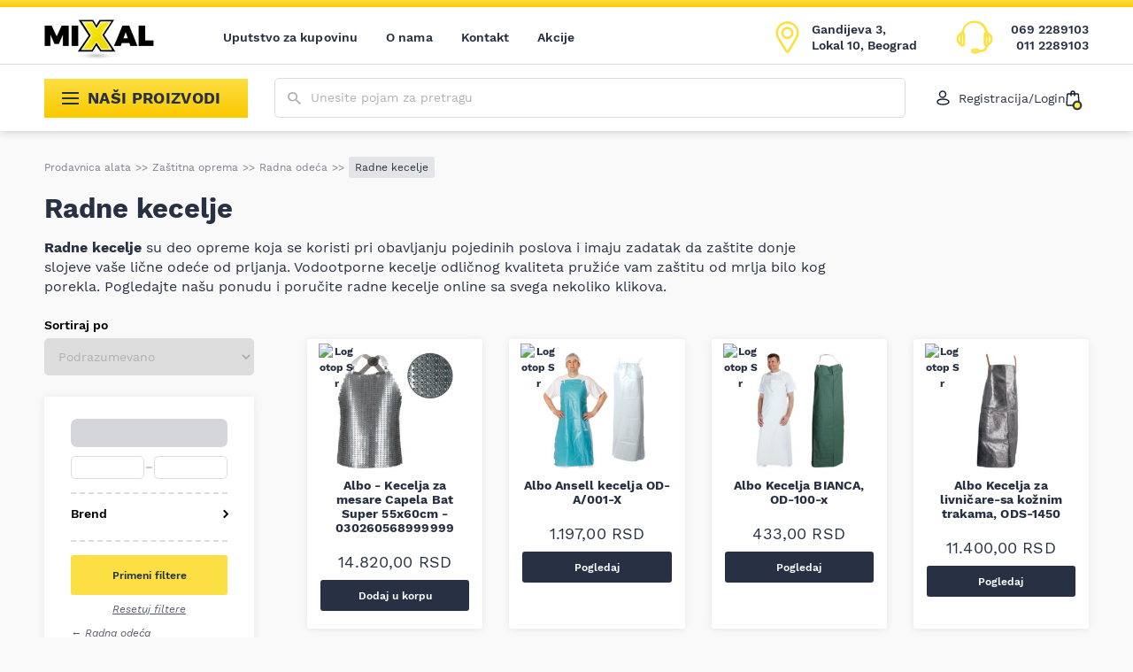

--- FILE ---
content_type: text/html; charset=UTF-8
request_url: https://najpovoljnijialati.rs/kategorija/zastitna-oprema/radna-i-zastitna-odeca/radne-kecelje/
body_size: 60466
content:
<!DOCTYPE html>
<html lang="sr-RS">
<head>
	<meta http-equiv="x-ua-compatible" content="ie=edge">
	<meta http-equiv="Content-Type" content="text/html; charset=UTF-8">
	<meta name="viewport" content="width=device-width, initial-scale=1.0">
	<link rel='preload' href='https://najpovoljnijialati.rs/wp-content/themes/mixal/dist/styles/shop.css?ver=1696256402' as='style'><meta name='robots' content='index, follow, max-snippet:-1, max-image-preview:large, max-video-preview:-1' />
	<style>img:is([sizes="auto" i], [sizes^="auto," i]) { contain-intrinsic-size: 3000px 1500px }</style>
	
<!-- Google Tag Manager for WordPress by gtm4wp.com -->
<script data-cfasync="false" data-pagespeed-no-defer>
	var gtm4wp_datalayer_name = "dataLayer";
	var dataLayer = dataLayer || [];
	const gtm4wp_use_sku_instead = false;
	const gtm4wp_currency = 'RSD';
	const gtm4wp_product_per_impression = 10;
	const gtm4wp_clear_ecommerce = false;
</script>
<!-- End Google Tag Manager for WordPress by gtm4wp.com -->
	<!-- This site is optimized with the Yoast SEO plugin v24.7 - https://yoast.com/wordpress/plugins/seo/ -->
	<title>Radne kecelje prodaja | Najpovoljnije cene | Mixal</title>
	<meta name="description" content="Odabrite radne kecelje odličnog kvaliteta po veoma povoljnim cenama. Istražite celokupan asortiman i poručite online jednostavno u samo par klikova." />
	<link rel="canonical" href="https://najpovoljnijialati.rs/kategorija/zastitna-oprema/radna-i-zastitna-odeca/radne-kecelje/" />
	<meta property="og:locale" content="sr_RS" />
	<meta property="og:type" content="article" />
	<meta property="og:title" content="Radne kecelje prodaja | Najpovoljnije cene | Mixal" />
	<meta property="og:description" content="Odabrite radne kecelje odličnog kvaliteta po veoma povoljnim cenama. Istražite celokupan asortiman i poručite online jednostavno u samo par klikova." />
	<meta property="og:url" content="https://najpovoljnijialati.rs/kategorija/zastitna-oprema/radna-i-zastitna-odeca/radne-kecelje/" />
	<meta property="og:site_name" content="Mixal" />
	<script type="application/ld+json" class="yoast-schema-graph">{"@context":"https://schema.org","@graph":[{"@type":"BreadcrumbList","@id":"https://najpovoljnijialati.rs/kategorija/zastitna-oprema/radna-i-zastitna-odeca/radne-kecelje/#breadcrumb","itemListElement":[{"@type":"ListItem","position":1,"name":"Prodavnica alata","item":"https://najpovoljnijialati.rs/"},{"@type":"ListItem","position":2,"name":"Zaštitna oprema","item":"https://najpovoljnijialati.rs/kategorija/zastitna-oprema/"},{"@type":"ListItem","position":3,"name":"Radna odeća","item":"https://najpovoljnijialati.rs/kategorija/zastitna-oprema/radna-i-zastitna-odeca/"},{"@type":"ListItem","position":4,"name":"Radne kecelje"}]},{"@type":"WebSite","@id":"https://najpovoljnijialati.rs/#website","url":"https://najpovoljnijialati.rs/","name":"Mixal","description":"Najpovoljniji alati","publisher":{"@id":"https://najpovoljnijialati.rs/#organization"},"potentialAction":[{"@type":"SearchAction","target":{"@type":"EntryPoint","urlTemplate":"https://najpovoljnijialati.rs/search/{search_term_string}"},"query-input":{"@type":"PropertyValueSpecification","valueRequired":true,"valueName":"search_term_string"}}],"inLanguage":"sr-RS"},{"@type":"Organization","@id":"https://najpovoljnijialati.rs/#organization","name":"Mixal","url":"https://najpovoljnijialati.rs/","logo":{"@type":"ImageObject","inLanguage":"sr-RS","@id":"https://najpovoljnijialati.rs/#/schema/logo/image/","url":"https://najpovoljnijialati.rs/wp-content/uploads/2022/04/mixal-logo.png","contentUrl":"https://najpovoljnijialati.rs/wp-content/uploads/2022/04/mixal-logo.png","width":984,"height":328,"caption":"Mixal"},"image":{"@id":"https://najpovoljnijialati.rs/#/schema/logo/image/"},"sameAs":["https://www.facebook.com/najpovoljnijialati/","https://www.instagram.com/mixalshop/"]},{"@type":"ItemList","url":"https://najpovoljnijialati.rs/kategorija/zastitna-oprema/radna-i-zastitna-odeca/radne-kecelje/","numberOfItems":13,"itemListElement":[{"@type":"Product","image":"https://najpovoljnijialati.rs/wp-content/uploads/2022/04/78-1-3.jpg","url":"https://najpovoljnijialati.rs/proizvod/albo-kecelja-za-mesare-capela-bat-super-55x60cm-030260568999999/","name":"Albo - Kecelja za mesare Capela Bat Super 55x60cm - 030260568999999","offers":{"@type":"Offer","price":"14820","priceCurrency":"RSD"}},{"@type":"Product","image":"https://najpovoljnijialati.rs/wp-content/uploads/2022/04/radna-kecelja-ansell-156216-601262.jpg","url":"https://najpovoljnijialati.rs/proizvod/albo-ansell-kecelja-od-a-001-x/","name":"Albo Ansell kecelja OD-A/001-X","offers":{"@type":"Offer","price":"1197","priceCurrency":"RSD"}},{"@type":"Product","image":"https://najpovoljnijialati.rs/wp-content/uploads/2022/04/kecelja-bianca6946-1.jpg","url":"https://najpovoljnijialati.rs/proizvod/albo-kecelja-bianca-od-100-x/","name":"Albo Kecelja BIANCA, OD-100-x","offers":{"@type":"Offer","price":"433","priceCurrency":"RSD"}},{"@type":"Product","image":"https://najpovoljnijialati.rs/wp-content/uploads/2022/04/44-5-1.jpg","url":"https://najpovoljnijialati.rs/proizvod/albo-kecelja-za-livnicare-sa-koznim-trakama-ods-1450/","name":"Albo Kecelja za livničare-sa kožnim trakama, ODS-1450","offers":{"@type":"Offer","price":"11400","priceCurrency":"RSD"}},{"@type":"Product","image":"https://najpovoljnijialati.rs/wp-content/uploads/2022/04/78-26.jpg","url":"https://najpovoljnijialati.rs/proizvod/albo-kecelja-za-mesare-capela-bat-55x75cm-od-1182/","name":"Albo Kecelja za mesare Capela Bat 55x75cm, OD-1182","offers":{"@type":"Offer","price":"15960","priceCurrency":"RSD"}},{"@type":"Product","image":"https://najpovoljnijialati.rs/wp-content/uploads/2022/04/78-2-3.jpg","url":"https://najpovoljnijialati.rs/proizvod/albo-kecelja-za-mesare-capela-bat-super-55x75cm-od-1082/","name":"Albo Kecelja za mesare Capela Bat Super 55x75cm, OD-1082","offers":{"@type":"Offer","price":"18240","priceCurrency":"RSD"}},{"@type":"Product","image":"https://najpovoljnijialati.rs/wp-content/uploads/2022/04/77-27.jpg","url":"https://najpovoljnijialati.rs/proizvod/albo-kecelja-za-mesare-capela-bat-55x60cm-od-1181/","name":"Albo Kecelja za mesare-Capela Bat 55x60cm, OD-1181","offers":{"@type":"Offer","price":"12540","priceCurrency":"RSD"}},{"@type":"Product","image":"https://najpovoljnijialati.rs/wp-content/uploads/2022/04/pe-kecelja-bela-jednokratna-polietilen-radna-zastitna-work-disposable-apron-whiteod-1656.jpg","url":"https://najpovoljnijialati.rs/proizvod/albo-pe-jednokratna-kecelja-od-165-x/","name":"Albo PE jednokratna kecelja OD-165-X","offers":{"@type":"Offer","price":"650","priceCurrency":"RSD"}},{"@type":"Product","image":"https://najpovoljnijialati.rs/wp-content/uploads/2022/04/Struve-zastitna-odeca-radna-kecelja-lzo.jpg","url":"https://najpovoljnijialati.rs/proizvod/albo-struve-kecelja-za-zavarivace-od-107/","name":"Albo Struve - kecelja za zavarivače OD-107","offers":{"@type":"Offer","price":"1881","priceCurrency":"RSD"}},{"@type":"Product","image":"https://najpovoljnijialati.rs/wp-content/uploads/2022/04/varilacka-kecelja-govedji-boks-od-1040-156299-454960.jpg","url":"https://najpovoljnijialati.rs/proizvod/albo-varilacka-kecelja-govedi-boks-od-1040/","name":"Albo Varilačka kecelja goveđi boks OD-1040","offers":{"@type":"Offer","price":"4140","priceCurrency":"RSD"}},{"@type":"Product","image":"https://najpovoljnijialati.rs/wp-content/uploads/2022/04/59-6.jpg","url":"https://najpovoljnijialati.rs/proizvod/albo-venus-kecelja-od-703-x/","name":"Albo Venus kecelja, OD-703-x","offers":{"@type":"Offer","price":"978","priceCurrency":"RSD"}},{"@type":"Product","image":"https://najpovoljnijialati.rs/wp-content/uploads/2022/07/Dizajn-bez-naslova-1.png","url":"https://najpovoljnijialati.rs/proizvod/einhell-kozna-kecelja-za-zavarivanje-1593600/","name":"Einhell Kožna kecelja za zavarivanje, 1593600","offers":{"@type":"Offer","price":"","priceCurrency":"RSD"}},{"@type":"Product","image":"https://najpovoljnijialati.rs/wp-content/uploads/2022/08/84.jpeg","url":"https://najpovoljnijialati.rs/proizvod/wurth-zavarivacka-kecelja-0984312100/","name":"Wurth Zavarivačka kecelja, 0984312100","offers":{"@type":"Offer","price":"2481","priceCurrency":"RSD"}}]}]}</script>
	<!-- / Yoast SEO plugin. -->


<script type='application/javascript'  id='pys-version-script'>console.log('PixelYourSite Free version 11.0.2');</script>
<style id='woocommerce-inline-inline-css' type='text/css'>
.woocommerce form .form-row .required { visibility: visible; }
</style>
<link rel="stylesheet" href="https://najpovoljnijialati.rs/wp-content/plugins/the-addons/dist/styles/main.css?ver=1682715707"><link rel="stylesheet" href="https://najpovoljnijialati.rs/wp-content/plugins/woocommerce/assets/css/brands.css?ver=9.7.1"><link rel="stylesheet" href="https://najpovoljnijialati.rs/wp-content/themes/mixal/dist/styles/shop.css?ver=1696256402">
<!-- Google Tag Manager for WordPress by gtm4wp.com -->
<!-- GTM Container placement set to manual -->
<script data-cfasync="false" data-pagespeed-no-defer type="text/javascript">
	var dataLayer_content = {"pagePostType":"product","pagePostType2":"tax-product","pageCategory":[]};
	dataLayer.push( dataLayer_content );
</script>
<script data-cfasync="false">
(function(w,d,s,l,i){w[l]=w[l]||[];w[l].push({'gtm.start':
new Date().getTime(),event:'gtm.js'});var f=d.getElementsByTagName(s)[0],
j=d.createElement(s),dl=l!='dataLayer'?'&l='+l:'';j.async=true;j.src=
'//www.googletagmanager.com/gtm.js?id='+i+dl;f.parentNode.insertBefore(j,f);
})(window,document,'script','dataLayer','GTM-WDR6F9R');
</script>
<!-- End Google Tag Manager for WordPress by gtm4wp.com --><script type="application/ld+json">
{
	  "@context": {
	    "@vocab": "http://schema.org/"
	  },
	  "@graph": [
	    {
	      "@id": "https://najpovoljnijialati.rs/",
	      "@type": "Organization",
	      "name": "Mixal",
	      "url" : "https://najpovoljnijialati.rs/",
	      "logo" : "https://najpovoljnijialati.rs/wp-content/uploads/2022/04/mixal-logo.png",
          "image": "https://najpovoljnijialati.rs/wp-content/uploads/2022/04/mixal-logo.png",
          "description": "Mixal je prodavnica najpovoljnijih alata i mašina svih vrsti. Vršimo brzu dostavu na kućnu adresu svih kupaca na teritoriji naše zemlje.",
	      "sameAs" :[ 
          "https://www.facebook.com/najpovoljnijialati/",
          "https://www.instagram.com/mixalshop/?hl=en"]
          },
	      	    {
	      "@type": "LocalBusiness",
	      "parentOrganization": {
	          "name" : "Mixal"
	      },
	     "name" : "Mixal Novi Beograd",
         "priceRange" : "$1 - $10000",
         "image": "https://najpovoljnijialati.rs/wp-content/uploads/2022/04/mixal-logo.png",
	      "address": {
	          "@type" : "PostalAddress",
	          "streetAddress": "Gandijeva br.3, Lokal 10",
	          "addressLocality": "Beograd",
	          "addressRegion": "Serbia",
	          "postalCode": "11000",
	          "telephone" : "+381692289103"
	          },
	      "openingHours": [ "Mo-Fr 08:00-18:00 Sa 09:00-14:00"],
          "hasmap" : "https://www.google.com/maps/place/Mixal/@44.810485,20.383335,14z/data=!4m5!3m4!1s0x0:0x55e700374df34f8!8m2!3d44.810405!4d20.383131?hl=en-US"
	    }
	  ]
	}
</script><link rel='preload' href='https://najpovoljnijialati.rs/wp-content/themes/mixal/dist/assets/fonts/WorkSans-Regular.woff2' as='font' type='font/woff2' crossorigin><link rel='preload' href='https://najpovoljnijialati.rs/wp-content/themes/mixal/dist/assets/fonts/WorkSans-SemiBold.woff2' as='font' type='font/woff2' crossorigin><link rel='preload' href='https://najpovoljnijialati.rs/wp-content/themes/mixal/dist/assets/fonts/WorkSans-Bold.woff2' as='font' type='font/woff2' crossorigin><link rel='preload' href='https://najpovoljnijialati.rs/wp-content/themes/mixal/dist/assets/fonts/WorkSans-Italic.woff2' as='font' type='font/woff2' crossorigin>		<link rel='preconnect' href='https://najpovoljnijialati.rs'/>
		<link rel='preconnect' href='//s.w.org' crossorigin="anonymous"/>
		<link rel='preload' as='image' href='https://najpovoljnijialati.rs/wp-content/themes/mixal/resources/assets/images/logo.png'>	<noscript><style>.woocommerce-product-gallery{ opacity: 1 !important; }</style></noscript>
	<style class='wp-fonts-local' type='text/css'>
@font-face{font-family:Inter;font-style:normal;font-weight:300 900;font-display:fallback;src:url('https://najpovoljnijialati.rs/wp-content/plugins/woocommerce/assets/fonts/Inter-VariableFont_slnt,wght.woff2') format('woff2');font-stretch:normal;}
@font-face{font-family:Cardo;font-style:normal;font-weight:400;font-display:fallback;src:url('https://najpovoljnijialati.rs/wp-content/plugins/woocommerce/assets/fonts/cardo_normal_400.woff2') format('woff2');}
</style>
<link rel="icon" href="https://najpovoljnijialati.rs/wp-content/uploads/2022/04/cropped-favicon-90x90.png" sizes="32x32">
<link rel="icon" href="https://najpovoljnijialati.rs/wp-content/uploads/2022/04/cropped-favicon-230x230.png" sizes="192x192">
<link rel="apple-touch-icon" href="https://najpovoljnijialati.rs/wp-content/uploads/2022/04/cropped-favicon-230x230.png">
<meta name="msapplication-TileImage" content="https://najpovoljnijialati.rs/wp-content/uploads/2022/04/cropped-favicon-300x300.png">
		<style type="text/css" id="wp-custom-css">
			.grecaptcha-badge {
	display: none !important;
}

.product .hero {
	overflow: visible !important;
}

.product .oi {
	overflow: visible !important;
}		</style>
		</head>

<body class="archive tax-product_cat term-radne-kecelje term-674 theme-mixal woocommerce woocommerce-page woocommerce-no-js">

<!-- GTM Container placement set to manual -->
<!-- Google Tag Manager (noscript) -->
				<noscript><iframe src="https://www.googletagmanager.com/ns.html?id=GTM-WDR6F9R" height="0" width="0" style="display:none;visibility:hidden" aria-hidden="true"></iframe></noscript>
<!-- End Google Tag Manager (noscript) -->

<!-- GTM Container placement set to manual -->
<!-- Google Tag Manager (noscript) --><header id="header">
	<div class="primary-nav">
		<div class="container">
			<nav class="navbar primary-navigation">
				<a href='https://najpovoljnijialati.rs/' class='site-logo' aria-label='Website logo'><picture class='' ><img src=''  srcset='https://najpovoljnijialati.rs/wp-content/themes/mixal/resources/assets/images/logo.png'  width="152" height="60" alt='logo' class=''></picture></a>				<div class="navbar-collapse " id="main-navigation"><ul id="menu-glavna-navigacija" class="navbar-nav"><li id="menu-item-40407" class="menu-item depth-0"><a href="https://najpovoljnijialati.rs/uputstvo-za-kupovinu/" class="nav__link">Uputstvo za kupovinu</a></li>
<li id="menu-item-40394" class="menu-item depth-0"><a href="https://najpovoljnijialati.rs/o-nama/" class="nav__link">O nama</a></li>
<li id="menu-item-40400" class="menu-item depth-0"><a href="https://najpovoljnijialati.rs/kontakt/" class="nav__link">Kontakt</a></li>
<li id="menu-item-106518" class="menu-item depth-0"><a href="https://najpovoljnijialati.rs/akcije/" class="nav__link">Akcije</a></li>
</ul></div>				<button type="button" class="toggler toggler--navbar secondary-navbar-toggler-mobile" data-togle="#secondary-menu" aria-controls="#secondary-menu" aria-label="Show/hide navigation"
				        aria-expanded="false">
					<svg xmlns="http://www.w3.org/2000/svg" width="19px" height="14px" viewBox="0 0 19 14">
						<rect width="19" height="2" fill="currentColor"></rect>
						<rect y="6" width="19" height="2" fill="currentColor"></rect>
						<rect y="12" width="19" height="2" fill="currentColor"></rect>
					</svg>
					Proizvodi				</button>
				<div class="primary-navigation__actions">
					<button type="button" class="btn btn--clean btn--search-openner" aria-label="Show/hide search" data-togle="#search-wrapper">
						<svg xmlns="http://www.w3.org/2000/svg" width="15.3" height="14.1" viewBox="0 0 15.3 14.1">
							<path fill="currentColor" fill-rule="evenodd"
							      d="M3 7.8a4.1 4.1 0 005.6 0c.8-.7 1.1-1.6 1.1-2.6s-.4-1.8-1.2-2.5-1.7-1-2.8-1-2 .3-2.7 1-1.2 1.6-1.2 2.6.4 1.8 1.2 2.5zm7.9 1.1l4.3 4-1.2 1.2-4.3-4v-.7l-.3-.2c-1 .8-2.3 1.2-3.7 1.2-1.6 0-2.9-.5-4-1.5C.6 8 .1 6.7.1 5.3s.5-2.7 1.6-3.7S4.1.1 5.7.1s2.9.5 4 1.5 1.6 2.2 1.6 3.7c0 1.3-.4 2.4-1.3 3.4l.2.2h.7z"
							      clip-rule="evenodd" opacity=".66"/>
						</svg>
					</button>
					<button type="button" class="btn btn--clean btn--icon btn--cart" data-open="#cart-modal" aria-label="Open cart popup">
			    <svg xmlns="http://www.w3.org/2000/svg" width="16" height="18" viewBox="0 0 16 18">
			    <path fill="none" stroke="#0f1833" stroke-linecap="round" stroke-linejoin="round" stroke-width="1.4" d="M1.8 4.9c0-.5.5-.9 1-.9h10.5c.5 0 1 .4 1 .9l.7 11
			    c0 .6-.4 1.1-1 1.1H2.1c-.6 0-1-.5-1-1.1l.7-11zM6 6V3c0-1.1.9-2 2-2h0a2 2 0 012 2v3"/></svg><span class="cart-totals"></span></button>					<button type="button" class="toggler toggler--navbar" data-togle="#main-navigation-modal" aria-controls="#main-navigation-modal" aria-label="toggle navigation"
					        aria-expanded="false">
						<svg xmlns="http://www.w3.org/2000/svg" viewBox="0 0 18 8" width="18" height="8">
							<path fill="#0F1833" d="M0,0.9C0,0.4,0.4,0,0.9,0h16.2C17.6,0,18,0.4,18,0.9c0,0.5-0.4,0.9-0.9,0.9H0.9C0.4,1.8,0,1.4,0,0.9z M0,6.5
								C0,6,0.4,5.6,0.9,5.6h16.2C17.6,5.6,18,6,18,6.5c0,0.5-0.4,0.9-0.9,0.9H0.9C0.4,7.4,0,7,0,6.5z"/>
						</svg>
						<span class="text">MENI</span>
					</button>
											<a href='https://goo.gl/maps/uGbUGHgkVpHm9UFB6' target='_blank' rel='nofollow' class="actions__item actions__item--location">						<svg xmlns="http://www.w3.org/2000/svg" viewBox="0 0 31 42" width="27" height="38">
							<path fill="none" stroke="#FCDF42" stroke-linecap="round" stroke-linejoin="round" stroke-width="3"
							      d="M15.5 22c3.6 0 6.5-2.9 6.5-6.5S19.1 9 15.5 9 9 11.9 9 15.5s2.9 6.5 6.5 6.5zm0-20
						      c3.9 0 7.3 1.5 10 4.3 3.8 4.1 4.6 10 2.1 14.8-1.4 2.6-2.9 5.2-4.4 7.7-2 3.3-4 6.6-5.9
						      9.9-.2.4-.5.8-.9 1-.8.4-1.8.1-2.3-.7-.8-1.3-1.6-2.6-2.4-4-2.4-3.7-4.7-7.6-7-11.5-.9-1.5-1.8-3.1-2.3-4.9
						      C1.5 15 2 11.5 4.1 8.2c2.2-3.4 5.3-5.4 9.3-6.1.3 0 .7-.1 1.1-.1h1z"/>
						</svg>
						<div class="item-text">
							<p>Gandijeva 3, Lokal 10, Beograd</p>
						</div>
						</a>											<div class="actions__item actions__item--tel">
						<svg xmlns="http://www.w3.org/2000/svg" viewBox="0 0 47 43" width="45" height="41">
							<path fill="#fcdf42" fill-rule="evenodd"
							      d="M24.6 40.2c.5 0 1.1-.1 1.8-.2.3-.1.6-.4.6-.7 0-.2-.3-.7-.5-.7-1.6-.1-3.2-.1-4.8-.1-.3 0-.6.5-.9.8.4.2.7.6 1.1.7.8.1 1.7.1 2.7.2z
						      m-19.1-11V18.8c-3.2 1.8-3.2 8.5 0 10.4zm36-10.7v10.8c2.1-1.5 2.4-3.5 2.4-5.5 0-1.9-.3-3.8-2.4-5.3zm-2.8-1.9
						      c-.1 0-.3.1-.4.1-.1.9-.3 1.8-.3 2.7-.1 2.4-.1 4.9-.1 7.3 0 1.1-.1 2.3 0 3.4 0 .4.6.7.9 1.1.3-.4.7-.8.7-1.2 0-4.2-.1-8.4-.3
						      -12.5-.1-.3-.4-.6-.5-.9zm-31.4 7v4c0 .9 0 1.9.1 2.8 0 .3.5.8.7.8.3 0 .7-.4.9-.7.2-.5.2-1 .2-1.5 0-2.2-.1-4.3-.2-6.5-.1-1.6-.1-3.3-.3-4.9
						      0-.3-.5-.6-.7-.8 0 .2-.4.4-.4.7l-.3 6.1zm16.8 12.8c2-.1 3.7-.2 4.8 1.5 0 .1.2.1.2.2 2.8 1.3 7.7-.9 8.4-3.8.1-.6-.3-1.3-.6-1.9-.4-.9-1.2-1.7-1.2-2.6-.1-4.1-.1-8.2 0-12.3 0-.8.7-1.5 1-2.2.2-.5.3-1 .3-1.5-1.3-7-8.5-11.9-15.7-10.8-6.3.8-10.6 4.9-11.7 10.9-.1.4.2 1 .4 1.4.3.8.9 1.6 1 2.4.1 4 .1 8 0 12-.1 2.6-1.2 3.6-3.2 3.4-.3 0-.7-.1-.9-.3-1.3-.8-2.5-1.7-3.6-2.8C-.6 26.2.7 18.3 5.1 16.6c1.5-.5 2.5-1.8 2.9-3.6C9.2 6.9 14 2.5 20.9 1.2c7-1.3 16.3 2.5 18.4 11.6.5 2 1.6 3.3 3.3 4.3 2.8 1.7 3.5 4.5 3.4 7.4-.2 2.9-1.2 5.5-4.3 6.9-.9.4-1.7 1.7-2 2.7-1.2 4.1-3.9 6.2-8.3 6.1-1.4 0-2.5.1-3.5 1.2-.9 1-6.8.8-7.6-.3-.5-.7-.9-1.8-.8-2.7.2-1.2 1.2-1.9 2.5-2 .8-.1 1.6 0 2.1 0z"
							      clip-rule="evenodd"/>
							<path fill="#FDE12A"
							      d="M26.4 40l.1.3-.1-.3zm.6-.7h-.3.3zm-.5-.7v-.3.3zm-4.8-.1v-.3.3zm-.9.8l-.2-.3-.3.3.4.3.1-.3zm1.1.7l-.1.3.1-.3zM5.5 18.8h.3v-.6l-.5.3.2.3z
						      m36 10.6h-.3v.6l.6-.4-.3-.2zm2.4-5.5h.3-.3zm-5.7-7.2l-.1-.3-.3.1v.3l.4-.1zm-.3 2.7h.3-.3zm-.1 7.4h-.4.4zm0 3.3h-.3.3zm.8 1.1
						      l-.3.2.3.4.3-.4-.3-.2zm.8-1.1h.4-.4zm-.3-12.6h.3-.3zm-31.8 10h.3-.3zm.1 2.9h-.3.3zm.8.8v.3-.3zm.9-.7l-.3-.1.3.1zm.2-1.6h.3-.3zm-.2-6.5h.3-.3z
						      m-.3-4.9h-.3.3zm-.7-.8l.3-.2-.3-.4-.2.4.2.2zm-.5.8h-.3.3zm21.3 20.4l-.3.2.3-.2zm.2.1l.1-.3-.1.3zm8.4-3.8l.3.1-.3-.1zm-.5-1.8l.3-.1-.3.1z
						      m-1.2-2.6h.3-.3zm0-12.3h.3-.3zm1-2.3l.3.1-.3-.1zm.3-1.5l-.3.1.3-.1zM21.3 3v-.3.3zM9.6 13.9l-.3-.1.3.1zm.4 1.5l.3-.1-.3.1zm1 2.4h.3-.3zm0 12
						      h.3-.3zm-3.2 3.4v.3-.3zm-1-.3l.2-.3-.2.3zM3.3 30l.2-.3-.2.3zm1.8-13.3l-.1-.3.1.3zM8 13.1l-.4-.1.4.1zM20.9 1.2l-.1-.3.1.3zm18.4 11.6l-.3.1.3-.1z
						      m3.3 4.3l.2-.3-.2.3zm3.4 7.4h-.3.3zm-4.3 6.9l-.2-.4.2.4zm-2 2.7l.3.1-.3-.1zm-8.3 6.1v-.3.3zm-3.5 1.1l.3.2-.3-.2zm-7.6-.2l.3-.2-.3.2zm-.8-2.7h.3-.3zm2.5-2v.3-.3zm2.7 4.1c.5 0 1.2-.1 1.8-.2l-.2-.7c-.6.1-1.2.1-1.7.2l.1.7zm1.8-.2c.2-.1.4-.2.6-.4.1-.2.3-.4.3-.6l-.7-.1v.1l-.1.1c-.1.1-.2.1-.2.2l.1.7zm.8-1c0-.1 0-.3-.1-.4 0-.1-.1-.2-.2-.3-.1-.1-.1-.2-.2-.2-.1-.1-.2-.2-.4-.2v.7h-.1l.1.1c0 .1.1.1.1.2s0 .1 0 0l.8.1zm-.8-1c-1.6-.1-3.2-.1-4.8-.1v.7c1.6 0 3.2 0 4.8.1v-.7zm-4.8-.1c-.2 0-.3.1-.4.1-.1.1-.2.2-.3.2-.1.1-.2.2-.2.3l-.2.2.5.5.3-.3c.1-.1.1-.2.2-.2l.2-.2s.1 0 0 0l-.1-.6zm-1.1 1.4c.1.1.2.1.2.2.1.1.2.1.3.2.2.1.4.3.7.3l.1-.7c-.1 0-.2-.1-.4-.2-.1-.1-.2-.1-.3-.2-.1-.1-.2-.1-.3-.2l-.3.6zm1.2.7c.9.1 1.8.1 2.8.2v-.7c-1-.1-1.9 0-2.7-.2l-.1.7zm-16-11.1V18.8h-.7v10.4h.7zm-.5-10.7c-1.7 1-2.5 3.3-2.5 5.5s.8 4.5 2.5 5.5l.4-.6c-1.5-.9-2.2-2.9-2.2-5s.8-4.1 2.2-4.9l-.4-.5zm35.9 0v10.8h.7V18.5h-.7zm.5 11.1c2.2-1.6 2.5-3.7 2.5-5.8h-.7c0 2-.3 3.8-2.2 5.2l.4.6zm2.5-5.7c0-2-.3-4.1-2.5-5.6l-.4.6c1.9 1.4 2.2 3.2 2.2 5.1l.7-.1zm-5.6-7.6c-.1 0-.3.1-.4.1l.1.7c.1 0 .3-.1.4-.1l-.1-.7zm-.7.4c-.1.9-.3 1.8-.3 2.8h.7c0-.9.2-1.8.3-2.7l-.7-.1zm-.3 2.7c-.1 2.4-.1 4.9-.1 7.3h.7c0-2.4 0-4.9.1-7.3h-.7zm-.1 7.4c0 1.1-.1 2.3 0 3.4l.7-.1c-.1-1.1 0-2.2 0-3.3h-.7zm-.1 3.4c0 .3.3.6.4.8l.3.3.2.2.5-.5-.3-.3-.3-.3c-.2-.2-.2-.3-.2-.3l-.6.1zm1.5 1.2c.1-.1.1-.2.2-.3.1-.1.2-.2.2-.3.1-.2.3-.5.3-.8h-.7c0 .1 0 .2-.2.4-.1.1-.1.2-.2.3-.1.1-.2.2-.2.3l.6.4zm.8-1.3c0-4.2-.1-8.4-.3-12.5h-.7l.3 12.5h.7zm-.2-12.6c0-.3-.1-.5-.2-.6-.1-.1-.1-.2-.2-.2 0-.1-.1-.1-.1-.2l-.6.3c0 .1.1.2.2.3.1.1.1.1.1.2.1.1.1.2.1.3l.7-.1zM7 23.6v4h.7v-4H7zm0 4c0 .9 0 1.9.1 2.9l.7-.1c-.1-.9-.1-1.8-.1-2.8H7zm.1 2.8c0 .3.2.5.4.7l.3.3c.1.1.2.1.4.1v-.7s-.1-.1-.2-.1c-.1-.1-.1-.1-.1-.2s-.1-.1-.1-.1h-.7zm1.1 1.1c.3 0 .5-.2.7-.3.2-.2.4-.4.5-.6l-.6-.3c0 .1-.1.2-.3.3-.1.1-.3.2-.3.2v.7zm1.2-.9c.2-.5.3-1.1.3-1.7H9c0 .5 0 1-.2 1.4l.6.3zm.2-1.7c0-2.2-.1-4.3-.2-6.5h-.7c.1 2.2.1 4.3.2 6.5h.7zm-.1-6.5c-.1-1.6-.1-3.3-.3-4.9l-.7.1.3 4.9.7-.1zm-.3-4.9c0-.3-.2-.5-.4-.6l-.2-.2-.2-.2-.5.5s.1.1.2.1c.1.1.2.1.2.2.1.1.1.1.1.2v.1l.8-.1zm-1.4-1c0 .1-.1.1-.1.2s-.1.1-.2.2-.2.4-.3.6h.7s0-.1.1-.2c0-.1.1-.1.2-.2s.1-.2.2-.2l-.6-.4zm-.5 1L7 23.6h.7l.3-6.1h-.7zm16.8 19.2c1 0 1.9-.1 2.6.1.7.2 1.4.5 1.9 1.3l.6-.4c-.6-.9-1.4-1.4-2.3-1.6-.9-.2-1.9-.1-2.8-.1v.7zm4.5 1.4l.2.2c.1 0 .1.1.2.1l.3-.6h-.1l-.6.3zm.4.3c1.5.7 3.6.5 5.3-.3 1.7-.8 3.2-2.1 3.6-3.8l-.7-.2c-.3 1.3-1.6 2.6-3.2 3.3-1.6.7-3.4.9-4.7.3l-.3.7zm8.9-4.1c.1-.4 0-.8-.1-1.1-.1-.3-.3-.7-.4-1l-.6.3c.1.3.3.6.4.9.1.3.2.5.1.7l.6.2zm-.6-2.1c-.2-.5-.5-.9-.8-1.3-.2-.4-.4-.8-.4-1.1h-.7c0 .5.3 1 .5 1.5.3.5.5.8.7 1.3l.7-.4zm-1.2-2.4c-.1-4.1-.1-8.2 0-12.3h-.7c-.1 4.1-.2 8.2 0 12.3h.7zm.1-12.3c0-.3.1-.6.4-1 .2-.3.5-.8.6-1.2l-.7-.2c-.1.4-.4.7-.6 1.1-.2.4-.4.8-.4 1.3h.7zm.9-2.1c.2-.5.4-1.1.3-1.7l-.7.1c.1.4-.1.8-.2 1.3l.6.3zm.3-1.7C36 6.6 28.6 1.6 21.2 2.6l.1.7c7.1-1 14.1 3.8 15.4 10.5l.7-.1zM21.2 2.6c-6.4.9-10.8 5.1-11.9 11.3l.7.1c1-5.9 5.2-9.8 11.3-10.7l-.1-.7zM9.3 13.9c-.1.3 0 .6.1.9.1.1.1.3.2.4.1.1.1.2.1.3l.7-.3c0-.1-.1-.3-.2-.4-.1-.1-.1-.2-.1-.3-.1-.2-.2-.4-.1-.5l-.7-.1zm.4 1.6c.2.4.4.9.6 1.2.2.4.3.7.3 1.1h.7c0-.5-.2-1-.4-1.4l-.6-1.2-.6.3zm1 2.3c.1 4 .1 8 0 12h.7c.1-4 .1-8 0-12h-.7zm-.1 12c0 1.3-.3 2.1-.8 2.5-.4.5-1.1.6-2 .5l-.1.7c1.1.1 2-.1 2.6-.7.6-.6 1-1.7 1-3h-.7zm-2.8 3.1c-.3 0-.6-.1-.8-.2l-.4.6c.3.3.8.3 1.1.4l.1-.8zm-.8-.3c-1.2-.9-2.4-1.8-3.5-2.8l-.5.5c1.1 1.1 2.3 2 3.5 2.9l.5-.6zm-3.4-2.8c-1.9-1.8-2.5-4.6-2.1-7.2.3-2.6 1.7-4.8 3.7-5.6l-.2-.6c-2.3.9-3.8 3.4-4.2 6.1-.4 2.7.3 5.8 2.3 7.8l.5-.5zM5.2 17c1.6-.6 2.7-2 3.1-3.9l-.7-.1a4.2 4.2 0 01-2.7 3.4l.3.6zm3.1-3.9C9.5 7.1 14.2 2.8 21 1.6l-.1-.7c-7 1.3-12 5.8-13.2 12.1l.6.1zM21 1.6C27.9.3 36.9 4.1 39 12.9l.7-.2C37.4 3.5 28-.4 20.8.9l.2.7zm17.9 11.3c.5 2.1 1.7 3.5 3.5 4.5l.4-.6a6.3 6.3 0 01-3.2-4.1l-.7.2zm3.5 4.5c2.7 1.6 3.4 4.2 3.2 7h.7c.2-3-.6-5.9-3.6-7.7l-.3.7zm3.2 7.1c-.1 1.4-.4 2.7-1 3.8-.6 1.1-1.6 2.1-3.1 2.7l.3.6c1.6-.7 2.7-1.8 3.4-3 .7-1.2 1-2.7 1.1-4.1h-.7zM41.5 31c-.5.2-1 .7-1.4 1.2-.4.5-.7 1.1-.8 1.7l.7.2c.1-.5.4-1 .7-1.5.3-.5.7-.8 1.1-1l-.3-.6zm-2.2 3c-.6 2-1.5 3.5-2.8 4.4-1.3 1-3 1.5-5.1 1.4v.7c2.2.1 4.1-.5 5.5-1.6 1.4-1.1 2.5-2.7 3.1-4.8l-.7-.1zm-7.9 5.8c-1.4 0-2.7.1-3.8 1.3l.5.5c.9-1 1.9-1.1 3.3-1.1v-.7zm-3.8 1.3c-.1.1-.2.2-.4.2-.2.1-.5.1-.8.2-.7.1-1.5.1-2.3.1-.8 0-1.6-.1-2.3-.3-.3-.1-.6-.2-.8-.3-.2-.1-.3-.2-.4-.3l-.6.6c.2.2.4.4.7.5l.9.3c.7.2 1.6.3 2.4.3.9 0 1.7 0 2.4-.1.4-.1.7-.1 1-.2.3-.1.5-.2.7-.4l-.5-.6zm-7.1-.2c-.5-.6-.8-1.7-.7-2.4l-.7-.1c-.1 1 .2 2.2.8 2.9l.6-.4zm-.7-2.5c.1-1 1-1.6 2.2-1.7V36c-1.4.1-2.6.9-2.8 2.3l.6.1zm2.2-1.7c.7-.1 1.5 0 2.1 0V36c-.5 0-1.3-.1-2.1 0v.7z"/>
						</svg>
						<div class="item-text">
							<p><a href="tel:069 2289103">069 2289103</a></p><p><a href="tel:011 2289103">011 2289103</a></p>						</div>
					</div>
				</div>
			</nav>
		</div>
	</div>
	<div class="secondary-nav">
		<div class="container">
			<nav class="navbar secondary-navigation">
				<button type="button" class="toggler toggler--navbar" data-togle="#secondary-menu" aria-controls="#secondary-menu" aria-label="Show/hide secondary_navigation" aria-expanded="false">
				           <svg xmlns="http://www.w3.org/2000/svg" width="19px" height="14px" viewBox="0 0 19 14">
				           <rect width="19" height="2" fill="currentColor" /><rect y="6" width="19" height="2" fill="currentColor" /><rect y="12" width="19" height="2" fill="currentColor" />
				           </svg>Naši proizvodi</button>
				<div class="search-form-wrapper" id="search-wrapper">
	<form role="search" method="get" class="search-form" action="/" autocomplete="off" id="search-form">
		<div class="form-group form-group--prepend">
			<label for="search-input" class="visually-hidden">Unesite pojam za pretragu</label>
			<input id="search-input" type="search" class="form-control" placeholder="Unesite pojam za pretragu" name="s">
			<button type="submit" class="btn btn--search" aria-label="Submit search form">
				<svg xmlns="http://www.w3.org/2000/svg" width="15.3" height="14.1" viewBox="0 0 15.3 14.1">
					<path fill="#817e7e" fill-rule="evenodd"
					      d="M3 7.8a4.1 4.1 0 005.6 0c.8-.7 1.1-1.6 1.1-2.6s-.4-1.8-1.2-2.5-1.7-1-2.8-1-2 .3-2.7 1-1.2 1.6-1.2 2.6.4 1.8 1.2 2.5zm7.9 1.1l4.3 4-1.2 1.2-4.3-4v-.7l-.3-.2c-1 .8-2.3 1.2-3.7 1.2-1.6 0-2.9-.5-4-1.5C.6 8 .1 6.7.1 5.3s.5-2.7 1.6-3.7S4.1.1 5.7.1s2.9.5 4 1.5 1.6 2.2 1.6 3.7c0 1.3-.4 2.4-1.3 3.4l.2.2h.7z"
					      clip-rule="evenodd" opacity=".66" />
				</svg>
			</button>
			<button type="reset" form="search-form" class="btn btn--clean btn--reset-form" aria-label="Reset search form">
				<svg xmlns="http://www.w3.org/2000/svg" viewBox="0 0 352 512" width="20" height="20">
					<path fill="currentColor" d="M242.72 256l100.07-100.07c12.28-12.28 12.28-32.19 0-44.48l-22.24-22.24c-12.28-12.28-32.19-12.28-44.48 0L176
				189.28 75.93 89.21 c-12.28-12.28-32.19-12.28-44.48 0L9.21 111.45c-12.28 12.28-12.28 32.19 0 44.48L109.28 256 9.21 356.07c-12.28 12.28-12.28
				32.19 0 44.48l22.24 22.24c12.28 12.28 32.2 12.28 44.48 0L176 322.72l100.07 100.07c12.28 12.28 32.2 12.28 44.48 0l22.24-22.24c12.28-12.28
		        12.28-32.19 0-44.48L242.72 256z" />
				</svg>
			</button>
		</div>
	</form>
	<div class="search-results">
		<div class="column">
			<p class="column-title">Proizvodi</p>
			<div class="products-results items-results"></div>
		</div>
		<div class="column">
			<p class="column-title">Kategorije</p>
			<div class="categories-results items-results"></div>
		</div>
		<div class="column">
            <p class="column-title">Oznake</p>
            <div class="attributes-results items-results"></div>
        </div>
		<div class="column column-fullwidth">
			<button type="submit" form="search-form" class="btn btn--clean">Pogledajte sve rezultate</button>
		</div>
	</div>
</div>

				<div class="secondary-navigation__actions">
					<div class="user-info"><a href="https://najpovoljnijialati.rs/moj-nalog/" class="btn btn--clean btn--icon">
				<svg xmlns="http://www.w3.org/2000/svg" viewBox="0 0 15 17" width="15" height="17">
				<path fill="none" stroke="#0f1833" stroke-linecap="round" stroke-linejoin="round" stroke-width="1.4"
				d="M7 1c1.9 0 3.5 1.6 3.5 3.5S8.9 8 7 8 3.5 6.4 3.5 4.5 5.1 1 7 1zm.5 9c3.6 0 6.5 1.3 6.5 3s-2.9 3-6.5 3S1 14.7 1 13s2.9-3 6.5-3z" />
				</svg>Registracija/Login</a></div><button type="button" class="btn btn--clean btn--icon btn--cart" data-open="#cart-modal" aria-label="Open cart popup">
			    <svg xmlns="http://www.w3.org/2000/svg" width="16" height="18" viewBox="0 0 16 18">
			    <path fill="none" stroke="#0f1833" stroke-linecap="round" stroke-linejoin="round" stroke-width="1.4" d="M1.8 4.9c0-.5.5-.9 1-.9h10.5c.5 0 1 .4 1 .9l.7 11
			    c0 .6-.4 1.1-1 1.1H2.1c-.6 0-1-.5-1-1.1l.7-11zM6 6V3c0-1.1.9-2 2-2h0a2 2 0 012 2v3"/></svg><span class="cart-totals"></span></button>				</div>

				<div class="navbar-collapse modal" id="secondary-menu"><ul id="menu-sekundarna-navigacija" class="navbar-nav"><li id="menu-item-192799" class="menu-item depth-0 menu-item--custom"><a href="https://najpovoljnijialati.rs/akcije/" class="nav__link"><svg xmlns="http://www.w3.org/2000/svg" xmlns:xlink="http://www.w3.org/1999/xlink" width="18px" height="17px" viewBox="0 0 18 17" class="nav__link__image">
<g id="surface1">
<path style=" stroke:none;fill-rule:nonzero;fill:rgb(0%,0%,0%);fill-opacity:1;" d="M 5.132812 1.1875 C 2.976562 1.441406 1.894531 2.332031 1.457031 4.226562 C 1.335938 4.777344 1.320312 5.210938 1.320312 8.605469 C 1.320312 12.003906 1.335938 12.4375 1.457031 12.984375 C 1.84375 14.660156 2.679688 15.507812 4.339844 15.894531 C 4.886719 16.015625 5.316406 16.03125 8.683594 16.03125 C 12.050781 16.03125 12.480469 16.015625 13.023438 15.894531 C 14.683594 15.507812 15.523438 14.660156 15.910156 12.984375 C 16.03125 12.4375 16.042969 12.003906 16.042969 8.605469 C 16.042969 5.210938 16.03125 4.777344 15.910156 4.226562 C 15.53125 2.582031 14.707031 1.738281 13.101562 1.332031 C 12.640625 1.210938 12.117188 1.195312 8.984375 1.179688 C 7.015625 1.164062 5.277344 1.171875 5.132812 1.1875 Z M 11.769531 2.207031 C 13.105469 2.332031 13.671875 2.511719 14.179688 3 C 14.925781 3.703125 15.101562 4.777344 15.101562 8.605469 C 15.101562 12.4375 14.925781 13.511719 14.179688 14.210938 C 13.445312 14.914062 12.414062 15.082031 8.683594 15.082031 C 6.476562 15.082031 5.027344 14.996094 4.394531 14.84375 C 3.214844 14.546875 2.621094 13.824219 2.402344 12.414062 C 2.265625 11.507812 2.265625 5.703125 2.402344 4.796875 C 2.671875 3.039062 3.433594 2.398438 5.488281 2.214844 C 6.476562 2.125 10.78125 2.125 11.769531 2.207031 Z M 11.769531 2.207031 "></path>
<path style=" stroke:none;fill-rule:nonzero;fill:rgb(0%,0%,0%);fill-opacity:1;" d="M 8.320312 8.25 C 6.378906 10.207031 6.117188 10.503906 6.117188 10.707031 C 6.117188 11 6.320312 11.195312 6.613281 11.195312 C 6.804688 11.195312 7.148438 10.875 9.046875 8.964844 C 10.984375 7.007812 11.25 6.710938 11.25 6.503906 C 11.25 6.214844 11.046875 6.015625 10.75 6.015625 C 10.5625 6.015625 10.214844 6.335938 8.320312 8.25 Z M 8.320312 8.25 "></path>
<path style=" stroke:none;fill-rule:nonzero;fill:rgb(0%,0%,0%);fill-opacity:1;" d="M 6.484375 6.390625 C 6.335938 6.542969 6.265625 6.6875 6.265625 6.855469 C 6.265625 7.183594 6.621094 7.539062 6.945312 7.539062 C 7.269531 7.539062 7.625 7.183594 7.625 6.855469 C 7.625 6.527344 7.269531 6.167969 6.945312 6.167969 C 6.78125 6.167969 6.636719 6.238281 6.484375 6.390625 Z M 6.484375 6.390625 "></path>
<path style=" stroke:none;fill-rule:nonzero;fill:rgb(0%,0%,0%);fill-opacity:1;" d="M 10.070312 9.765625 C 9.882812 9.855469 9.738281 10.128906 9.738281 10.402344 C 9.738281 10.6875 10.125 11.042969 10.417969 11.042969 C 10.742188 11.042969 11.097656 10.6875 11.097656 10.359375 C 11.097656 9.863281 10.53125 9.535156 10.070312 9.765625 Z M 10.070312 9.765625 "></path>
</g>
</svg>
<span class="nav__link__text">AKCIJE</span></a></li>
<li id="menu-item-40605" class="menu-item depth-0 menu-item--page menu-item-has-children menu-item--dropdown"><a href="https://najpovoljnijialati.rs/brendovi/" data-open='#mega-menu-40605' class="nav__link nav__link--dropdown nav__link--toggler"><svg xmlns="http://www.w3.org/2000/svg" width="18" height="15" viewBox="0 0 18 15" fill="none" class="nav__link__image">
<path d="M15.4453 0.89955L11.1005 7.18741L15.4993 14.096H10.8576L9.53523 11.7211C9.15742 11.0735 8.83358 10.3988 8.50975 9.72414H8.42879C8.10495 10.4258 7.75412 11.0735 7.43029 11.7211L6.18891 14.096H1.68216L6.16192 7.37631L1.7901 0.89955H6.37781L7.67316 3.11244C8.05097 3.78711 8.4018 4.43478 8.75262 5.08246H8.8066C9.15742 4.35382 9.48126 3.70615 9.83208 3.05847L10.9925 0.89955H15.4453ZM17.1589 0H15.4453H10.9925H10.4528L10.1964 0.472264L9.03598 2.63118C8.93703 2.81109 8.84258 2.9955 8.73913 3.18891C8.64468 3.01799 8.55023 2.84708 8.45127 2.67166L7.14693 0.445277L6.89055 0H6.37331H1.7901H0.0944528L1.04348 1.4033L5.07796 7.38081L0.931035 13.5967L0 14.9955H1.68216H6.18891H6.73313L6.98501 14.5142L8.22639 12.1394C8.30735 11.973 8.38831 11.8156 8.46927 11.6627C8.56372 11.8336 8.65817 12.009 8.75712 12.1754L10.0705 14.5367L10.3268 15H10.8576H15.4993H17.1364L16.2549 13.6192L12.1754 7.21439L16.1829 1.41679L17.1589 0Z" fill="white"></path>
</svg>
<span class="nav__link__text">Brendovi</span><svg xmlns="http://www.w3.org/2000/svg" width="15px" height="15px" viewBox="0 0 15 15" class="icon-sub-menu-toggler">
	<polygon fill="currentColor" points="4.5,15 3,13.5 9,7.5 3,1.5 4.5,0 12,7.5 "></polygon>
</svg>
</a><div class='mega-menu mega-menu--no-image' id='mega-menu-40605'><div class='links-wrapper'><ul class='mega-menu__row mega-menu__links'>	<li id="menu-item-68785" class="menu-item depth-1 menu-item--custom"><a href="#" class="nav__link nav__link--heading"><span class="nav__link__text">Najtraženiji brendovi</span></a></li>
	<li id="menu-item-68787" class="menu-item depth-1 menu-item--custom"><a href="https://najpovoljnijialati.rs/brend/makita/" class="nav__link"><span class="nav__link__text">Makita alati</span></a></li>
	<li id="menu-item-68790" class="menu-item depth-1 menu-item--custom"><a href="https://najpovoljnijialati.rs/brend/bosch/" class="nav__link"><span class="nav__link__text">Bosch alati</span></a></li>
	<li id="menu-item-68791" class="menu-item depth-1 menu-item--custom"><a href="https://najpovoljnijialati.rs/brend/einhell/" class="nav__link"><span class="nav__link__text">Einhell alati</span></a></li>
	<li id="menu-item-68792" class="menu-item depth-1 menu-item--custom"><a href="https://najpovoljnijialati.rs/brend/villager/" class="nav__link"><span class="nav__link__text">Villager alati</span></a></li>
	<li id="menu-item-68793" class="menu-item depth-1 menu-item--custom"><a href="https://najpovoljnijialati.rs/brend/milwaukee/" class="nav__link"><span class="nav__link__text">Milwaukee alati</span></a></li>
	<li id="menu-item-132465" class="menu-item depth-1 menu-item--custom"><a href="https://najpovoljnijialati.rs/brend/stiga/" class="nav__link"><span class="nav__link__text">Stiga alati</span></a></li>
	<li id="menu-item-68795" class="menu-item depth-1 menu-item--custom"><a href="https://najpovoljnijialati.rs/brendovi/" class="nav__link"><span class="nav__link__text">Vidi sve brendove</span></a></li>
</ul><ul class="mega-menu__row mega-menu__links">	<li id="menu-item-133464" class="menu-item depth-1 menu-item--custom menu-item-has-children menu-item--dropdown dropdown-submenu"><a class="nav__link nav__link--dropdown"><span class="nav__link__text">Izdvajamo iz ponude</span></a><ul class="mega-sub-menu sub-menu--1">		<li id="menu-item-133459" class="menu-item depth-2 menu-item--page"><a href="https://najpovoljnijialati.rs/brendovi/oleo-mac-kosilice/" class="nav__link"><span class="nav__link__text">Oleo-Mac kosilice</span></a></li>
</ul></li>
	<li id="menu-item-133460" class="menu-item depth-1 menu-item--page menu-item-has-children menu-item--dropdown dropdown-submenu"><a href="https://najpovoljnijialati.rs/brendovi/stiga-kosilice-za-travu/" class="nav__link nav__link--dropdown"><span class="nav__link__text">Stiga kosilice za travu</span></a><ul class="mega-sub-menu sub-menu--1">		<li id="menu-item-133462" class="menu-item depth-2 menu-item--page"><a href="https://najpovoljnijialati.rs/brendovi/einhell-kosilice-za-travu/" class="nav__link"><span class="nav__link__text">Einhell kosilice za travu</span></a></li>
</ul></li>
	<li id="menu-item-133463" class="menu-item depth-1 menu-item--page"><a href="https://najpovoljnijialati.rs/brendovi/villager-kosilice-za-travu/" class="nav__link"><span class="nav__link__text">Villager kosilice za travu</span></a></li>
	<li id="menu-item-160852" class="menu-item depth-1 menu-item--page"><a href="https://najpovoljnijialati.rs/brendovi/husqvarna-kosilice/" class="nav__link"><span class="nav__link__text">Husqvarna kosilice</span></a></li>
	<li id="menu-item-133461" class="menu-item depth-1 menu-item--page"><a href="https://najpovoljnijialati.rs/brendovi/stihl-trimeri-za-travu/" class="nav__link"><span class="nav__link__text">Stihl trimeri za travu</span></a></li>
</ul></div></div></li>
<li id="menu-item-133796" class="menu-item depth-0 menu-item--custom menu-item-has-children menu-item--dropdown"><a href="#" data-open='#mega-menu-133796' class="nav__link nav__link--dropdown nav__link--toggler"><svg xmlns="http://www.w3.org/2000/svg" width="18" height="17" viewBox="0 0 18 17" fill="none" class="nav__link__image">
<path d="M8.85611 1.11807L11.2372 5.78495L11.3543 6.01455L11.6093 6.05232L16.7352 6.81171L13.035 10.4171L12.8477 10.5995L12.8907 10.8574L13.7484 16.0039L9.07421 13.619L8.84462 13.5019L8.61601 13.621L4.06066 15.9936L4.91669 10.8574L4.95967 10.5995L4.77242 10.4171L1.0722 6.81171L6.19811 6.05232L6.45821 6.01379L6.57386 5.77765L8.85611 1.11807Z" stroke="#283143"></path>
</svg>
<span class="nav__link__text">Najtraženije kategorije</span><svg xmlns="http://www.w3.org/2000/svg" width="15px" height="15px" viewBox="0 0 15 15" class="icon-sub-menu-toggler">
	<polygon fill="currentColor" points="4.5,15 3,13.5 9,7.5 3,1.5 4.5,0 12,7.5 "></polygon>
</svg>
</a><div class='mega-menu mega-menu--no-image' id='mega-menu-133796'><div class='links-wrapper'><ul class='mega-menu__row mega-menu__links'>	<li id="menu-item-36891" class="menu-item depth-1 menu-item--product_cat"><a href="https://najpovoljnijialati.rs/kategorija/rucni-cirkulari/" class="nav__link"><span class="nav__link__text">Ručni cirkulari</span></a></li>
	<li id="menu-item-36912" class="menu-item depth-1 menu-item--product_cat"><a href="https://najpovoljnijialati.rs/kategorija/ubodne-testere/" class="nav__link"><span class="nav__link__text">Ubodne testere</span></a></li>
	<li id="menu-item-36936" class="menu-item depth-1 menu-item--product_cat"><a href="https://najpovoljnijialati.rs/kategorija/glodalice-za-drvo/" class="nav__link"><span class="nav__link__text">Glodalice za drvo</span></a></li>
	<li id="menu-item-36966" class="menu-item depth-1 menu-item--product_cat"><a href="https://najpovoljnijialati.rs/kategorija/slajferice/" class="nav__link"><span class="nav__link__text">Šlajferice</span></a></li>
	<li id="menu-item-36977" class="menu-item depth-1 menu-item--product_cat"><a href="https://najpovoljnijialati.rs/kategorija/heftalice/" class="nav__link"><span class="nav__link__text">Heftalice za drvo</span></a></li>
	<li id="menu-item-37006" class="menu-item depth-1 menu-item--product_cat"><a href="https://najpovoljnijialati.rs/kategorija/pistolji-za-farbanje/" class="nav__link"><span class="nav__link__text">Pištolji za farbanje</span></a></li>
	<li id="menu-item-37014" class="menu-item depth-1 menu-item--product_cat"><a href="https://najpovoljnijialati.rs/kategorija/pistolji-za-lepak/" class="nav__link"><span class="nav__link__text">Pištolji za lepak</span></a></li>
</ul><ul class="mega-menu__row mega-menu__links">	<li id="menu-item-37026" class="menu-item depth-1 menu-item--product_cat"><a href="https://najpovoljnijialati.rs/kategorija/kruzne-testere/" class="nav__link"><span class="nav__link__text">Kružne testere</span></a></li>
	<li id="menu-item-37053" class="menu-item depth-1 menu-item--product_cat"><a href="https://najpovoljnijialati.rs/kategorija/polir-masine-polirke/" class="nav__link"><span class="nav__link__text">Polirke</span></a></li>
	<li id="menu-item-61849" class="menu-item depth-1 menu-item--page"><a href="https://najpovoljnijialati.rs/brendovi/makita-busilice/" class="nav__link"><span class="nav__link__text">Makita bušilice</span></a></li>
	<li id="menu-item-62786" class="menu-item depth-1 menu-item--page"><a href="https://najpovoljnijialati.rs/brendovi/makita-brusilice/" class="nav__link"><span class="nav__link__text">Makita brusilice</span></a></li>
	<li id="menu-item-62788" class="menu-item depth-1 menu-item--page"><a href="https://najpovoljnijialati.rs/brendovi/makita-srafilice/" class="nav__link"><span class="nav__link__text">Makita šrafilice</span></a></li>
	<li id="menu-item-62785" class="menu-item depth-1 menu-item--page"><a href="https://najpovoljnijialati.rs/brendovi/intex-bazeni/" class="nav__link"><span class="nav__link__text">Intex bazeni</span></a></li>
</ul></div></div></li>
<li id="menu-item-133771" class="menu-item depth-0 menu-item--product_cat menu-item-has-children menu-item--dropdown"><a href="https://najpovoljnijialati.rs/kategorija/elektricni-alat/" data-open='#mega-menu-133771' class="nav__link nav__link--dropdown nav__link--toggler"><svg xmlns="http://www.w3.org/2000/svg" xmlns:xlink="http://www.w3.org/1999/xlink" width="17px" height="17px" viewBox="0 0 17 17" class="nav__link__image">
<style type="text/css">
	.st0{fill:#283143;stroke:#283143;stroke-width:0.3;}
</style>
<path class="st0" d="M4.7,7.9c2.2,0,2.6-1.6,2.7-2.3c0-0.1,0.1-0.1,0.1-0.1C8,5.3,8.5,5,8.8,4.6c0,0,0.1-0.1,0.1-0.1c0,0,0,0,0,0  c0,0,0,0,0,0h2.4c0.8,0,1.5-0.5,1.7-1.3c0-0.1,0.1-0.1,0.2-0.1c0,0,0,0,0,0c0,0,0,0,0,0l0,0h2.4c0.2,0,0.3-0.1,0.3-0.3  s-0.1-0.3-0.3-0.3h-2.4l0,0c0,0,0,0,0,0c0,0,0,0,0,0c-0.1,0-0.1,0-0.2-0.1C12.9,1.5,12.2,1,11.4,1h-10C1.1,1,1,1.1,1,1.3v3.8  c0,0.2,0.1,0.3,0.3,0.3h0.5C1.9,5.5,2,5.5,2,5.6v5.3C2,11,1.9,11,1.8,11.1c-0.5,0-0.8,0.4-0.8,0.9v1.3c0,0.5,0.4,0.9,0.9,0.9H7  c0.5,0,0.9-0.4,0.9-0.9v-1.3C7.9,11.4,7.5,11,7,11H2.8c-0.1,0-0.2-0.1-0.2-0.2V5.6c0-0.1,0.1-0.2,0.2-0.2h1.7c0.1,0,0.1,0,0.1,0.1  c0,0.1,0,0.1,0,0.2C4.1,6.3,3.9,7,3.9,7.7c0,0.9,0.4,1.8,1.1,2.4c0.1,0.1,0.1,0.1,0.2,0.1c0.1,0,0.2,0,0.2-0.1  c0.1-0.1,0.1-0.1,0.1-0.2c0-0.1,0-0.2-0.1-0.2C4.9,9.2,4.6,8.7,4.5,8c0,0,0-0.1,0-0.1C4.6,7.9,4.7,7.9,4.7,7.9z M9.3,3.2V1.8  c0-0.1,0.1-0.2,0.2-0.2h1.9c0.6,0,1.1,0.5,1.1,1.1c0,0.6-0.5,1.1-1.1,1.1h-2c0,0-0.1,0-0.1-0.1c0,0,0-0.1,0-0.1  C9.3,3.5,9.3,3.4,9.3,3.2z M4.8,7.2L4.8,7.2c-0.1,0-0.1,0-0.1-0.1c0,0,0-0.1,0-0.1c0.2-0.6,0.5-1.1,1-1.5c0,0,0.1,0,0.1,0h0.8  c0,0,0.1,0,0.1,0.1c0,0,0,0.1,0,0.1C6.6,6.3,6.2,7.2,4.8,7.2z M7,11.7c0.1,0,0.2,0.1,0.2,0.2v1.3c0,0.1-0.1,0.2-0.2,0.2H1.9  c-0.1,0-0.2-0.1-0.2-0.2v-1.3c0-0.1,0.1-0.2,0.2-0.2H7z M1.8,4.8c-0.1,0-0.2-0.1-0.2-0.2V1.8c0-0.1,0.1-0.2,0.2-0.2h6.7  c0.1,0,0.2,0.1,0.2,0.2v1.4c0,0.9-0.7,1.6-1.6,1.6H1.8z M3.2,2.9c-0.2,0-0.3,0.1-0.3,0.3c0,0.2,0.1,0.3,0.3,0.3  c0.2,0,0.3-0.1,0.3-0.3C3.6,3.1,3.4,2.9,3.2,2.9z M4.5,2.9c-0.2,0-0.3,0.1-0.3,0.3c0,0.2,0.1,0.3,0.3,0.3c0.2,0,0.3-0.1,0.3-0.3  C4.8,3.1,4.7,2.9,4.5,2.9z M10.4,14.1h4.3c0.7,0,1.3-0.6,1.3-1.3c0-0.7-0.6-1.3-1.3-1.3H9c-0.2,0-0.3,0.1-0.3,0.3  c0,0.2,0.1,0.3,0.3,0.3h5.7c0.3,0,0.6,0.3,0.6,0.6c0,0.3-0.3,0.6-0.6,0.6h-4.3c-0.7,0-1.3,0.6-1.3,1.3c0,0.7,0.6,1.3,1.3,1.3h5.3  c0.2,0,0.3-0.1,0.3-0.3c0-0.2-0.1-0.3-0.3-0.3h-5.3c-0.4,0-0.6-0.3-0.6-0.6C9.8,14.4,10.1,14.1,10.4,14.1z"></path>
</svg>
<span class="nav__link__text">Električni alati</span><svg xmlns="http://www.w3.org/2000/svg" width="15px" height="15px" viewBox="0 0 15 15" class="icon-sub-menu-toggler">
	<polygon fill="currentColor" points="4.5,15 3,13.5 9,7.5 3,1.5 4.5,0 12,7.5 "></polygon>
</svg>
</a><div class='mega-menu mega-menu--no-image' id='mega-menu-133771'><div class='links-wrapper'><ul class='mega-menu__row mega-menu__links'>	<li id="menu-item-19888" class="menu-item depth-1 menu-item--product_cat"><a href="https://najpovoljnijialati.rs/kategorija/elektricni-alat/elektricne-brusilice/" class="nav__link"><span class="nav__link__text">Brusilice</span></a></li>
	<li id="menu-item-133845" class="menu-item depth-1 menu-item--custom"><a href="https://najpovoljnijialati.rs/kategorija/elektricni-alat/elektricne-polirke/" class="nav__link"><span class="nav__link__text">Električne polirke</span></a></li>
	<li id="menu-item-133847" class="menu-item depth-1 menu-item--custom"><a href="https://najpovoljnijialati.rs/kategorija/elektricni-alat/elektricne-slajferice/" class="nav__link"><span class="nav__link__text">Električne šlajferice</span></a></li>
	<li id="menu-item-133806" class="menu-item depth-1 menu-item--custom"><a href="https://najpovoljnijialati.rs/kategorija/elektricni-alat/elektricne-busilice/" class="nav__link"><span class="nav__link__text">Bušilice</span></a></li>
	<li id="menu-item-121572" class="menu-item depth-1 menu-item--product_cat"><a href="https://najpovoljnijialati.rs/kategorija/elektricni-alat/hameri-za-busenje/" class="nav__link"><span class="nav__link__text">Hameri za bušenje</span></a></li>
	<li id="menu-item-121573" class="menu-item depth-1 menu-item--product_cat"><a href="https://najpovoljnijialati.rs/kategorija/elektricni-alat/hameri-za-razbijanje/" class="nav__link"><span class="nav__link__text">Hameri za razbijanje</span></a></li>
	<li id="menu-item-133848" class="menu-item depth-1 menu-item--custom"><a href="https://najpovoljnijialati.rs/kategorija/elektricni-alat/elektricni-zavrtaci-sauberi/" class="nav__link"><span class="nav__link__text">Električne šrafilice</span></a></li>
	<li id="menu-item-133865" class="menu-item depth-1 menu-item--custom"><a href="https://najpovoljnijialati.rs/kategorija/elektricni-alat/udarni-odvrtaci/" class="nav__link"><span class="nav__link__text">Udarni odvrtači</span></a></li>
	<li id="menu-item-133844" class="menu-item depth-1 menu-item--custom"><a href="https://najpovoljnijialati.rs/kategorija/elektricni-alat/elektricne-kruzne-testere/" class="nav__link"><span class="nav__link__text">Električne kružne testere</span></a></li>
	<li id="menu-item-133870" class="menu-item depth-1 menu-item--product_cat"><a href="https://najpovoljnijialati.rs/kategorija/elektricni-alat/ger-masine/" class="nav__link"><span class="nav__link__text">Ger mašine</span></a></li>
	<li id="menu-item-133849" class="menu-item depth-1 menu-item--custom"><a href="https://najpovoljnijialati.rs/kategorija/elektricni-alat/elektricne-ubodne-testere/" class="nav__link"><span class="nav__link__text">Električne ubodne testere</span></a></li>
	<li id="menu-item-165406" class="menu-item depth-1 menu-item--custom"><a href="https://najpovoljnijialati.rs/kategorija/elektricni-alat/modelarske-trakaste-testere/" class="nav__link"><span class="nav__link__text">Tračne testere</span></a></li>
	<li id="menu-item-133866" class="menu-item depth-1 menu-item--custom"><a href="https://najpovoljnijialati.rs/kategorija/elektricni-alat/univerzalne-testere/" class="nav__link"><span class="nav__link__text">Univerzalne testere &#8211; lisičji rep</span></a></li>
	<li id="menu-item-121574" class="menu-item depth-1 menu-item--product_cat"><a href="https://najpovoljnijialati.rs/kategorija/elektricni-alat/aligator-testere/" class="nav__link"><span class="nav__link__text">Aligator testere</span></a></li>
	<li id="menu-item-165405" class="menu-item depth-1 menu-item--custom"><a href="https://najpovoljnijialati.rs/kategorija/elektricni-alat/glodalice-za-zljebove-u-zidu/" class="nav__link"><span class="nav__link__text">Šlicerice</span></a></li>
	<li id="menu-item-133807" class="menu-item depth-1 menu-item--custom"><a href="https://najpovoljnijialati.rs/kategorija/elektricni-alat/diht-abrihter/" class="nav__link"><span class="nav__link__text">Diht abrihter</span></a></li>
	<li id="menu-item-133862" class="menu-item depth-1 menu-item--custom"><a href="https://najpovoljnijialati.rs/kategorija/elektricni-alat/rende-za-drvo/" class="nav__link"><span class="nav__link__text">Rende za drvo</span></a></li>
	<li id="menu-item-133843" class="menu-item depth-1 menu-item--custom"><a href="https://najpovoljnijialati.rs/kategorija/elektricni-alat/elektricne-glodalice-za-drvo/" class="nav__link"><span class="nav__link__text">Električne glodalice za drvo</span></a></li>
	<li id="menu-item-133855" class="menu-item depth-1 menu-item--custom"><a href="https://najpovoljnijialati.rs/kategorija/elektricni-alat/kekserice-za-drvo/" class="nav__link"><span class="nav__link__text">Kekserice za drvo</span></a></li>
	<li id="menu-item-133867" class="menu-item depth-1 menu-item--custom"><a href="https://najpovoljnijialati.rs/kategorija/elektricni-alat/visenamenski-alat/" class="nav__link"><span class="nav__link__text">Višenamenski električni alati</span></a></li>
</ul><ul class="mega-menu__row mega-menu__links">	<li id="menu-item-133842" class="menu-item depth-1 menu-item--custom"><a href="https://najpovoljnijialati.rs/kategorija/elektricni-alat/elektricna-heftalica/" class="nav__link"><span class="nav__link__text">Električna heftalica</span></a></li>
	<li id="menu-item-133853" class="menu-item depth-1 menu-item--custom"><a href="https://najpovoljnijialati.rs/kategorija/elektricni-alat/fen-za-vreli-vazduh/" class="nav__link"><span class="nav__link__text">Fen za vreli vazduh</span></a></li>
	<li id="menu-item-133851" class="menu-item depth-1 menu-item--custom"><a href="https://najpovoljnijialati.rs/kategorija/elektricni-alat/elektricni-pistolj-za-farbanje/" class="nav__link"><span class="nav__link__text">Električni pištolj za farbanje</span></a></li>
	<li id="menu-item-133852" class="menu-item depth-1 menu-item--custom"><a href="https://najpovoljnijialati.rs/kategorija/elektricni-alat/elektricni-pistolj-za-lepljenje/" class="nav__link"><span class="nav__link__text">Električni pištolj za lepljenje</span></a></li>
	<li id="menu-item-133854" class="menu-item depth-1 menu-item--custom"><a href="https://najpovoljnijialati.rs/kategorija/elektricni-alat/industrijski-usisivaci/" class="nav__link"><span class="nav__link__text">Industrijski usisivači</span></a></li>
	<li id="menu-item-121579" class="menu-item depth-1 menu-item--product_cat"><a href="https://najpovoljnijialati.rs/kategorija/elektricni-alat/kanterice/" class="nav__link"><span class="nav__link__text">Kanterice</span></a></li>
	<li id="menu-item-165403" class="menu-item depth-1 menu-item--custom"><a href="https://najpovoljnijialati.rs/kategorija/elektricni-alat/mesaci/" class="nav__link"><span class="nav__link__text">Mešači</span></a></li>
	<li id="menu-item-121576" class="menu-item depth-1 menu-item--product_cat"><a href="https://najpovoljnijialati.rs/kategorija/elektricni-alat/alat-za-secenje-lima/" class="nav__link"><span class="nav__link__text">Alat za sečenje lima</span></a></li>
	<li id="menu-item-121578" class="menu-item depth-1 menu-item--product_cat"><a href="https://najpovoljnijialati.rs/kategorija/elektricni-alat/alat-za-obaranje-ivica/" class="nav__link"><span class="nav__link__text">Alat za obaranje ivica</span></a></li>
	<li id="menu-item-121577" class="menu-item depth-1 menu-item--product_cat"><a href="https://najpovoljnijialati.rs/kategorija/elektricni-alat/alat-za-cevi/" class="nav__link"><span class="nav__link__text">Alat za cevi</span></a></li>
	<li id="menu-item-121581" class="menu-item depth-1 menu-item--product_cat"><a href="https://najpovoljnijialati.rs/kategorija/elektricni-alat/setovi-elektricnog-alata/" class="nav__link"><span class="nav__link__text">Setovi električnog alata</span></a></li>
	<li id="menu-item-133864" class="menu-item depth-1 menu-item--custom"><a href="https://najpovoljnijialati.rs/kategorija/elektricni-alat/tokarski-uredjaj-i-pribor-za-drvo/" class="nav__link"><span class="nav__link__text">Tokarski uređaji i pribor za drvo</span></a></li>
	<li id="menu-item-121580" class="menu-item depth-1 menu-item--product_cat"><a href="https://najpovoljnijialati.rs/kategorija/elektricni-alat/odvlazivac-vazduha/" class="nav__link"><span class="nav__link__text">Odvlaživač vazduha</span></a></li>
	<li id="menu-item-133850" class="menu-item depth-1 menu-item--custom"><a href="https://najpovoljnijialati.rs/kategorija/elektricni-alat/elektricni-alat-leister/" class="nav__link"><span class="nav__link__text">Električni alat Leister</span></a></li>
	<li id="menu-item-133856" class="menu-item depth-1 menu-item--custom"><a href="https://najpovoljnijialati.rs/kategorija/elektricni-alat/makaze-za-penaste-materijale/" class="nav__link"><span class="nav__link__text">Makaze za penaste materijale</span></a></li>
	<li id="menu-item-133860" class="menu-item depth-1 menu-item--custom"><a href="https://najpovoljnijialati.rs/kategorija/elektricni-alat/ostraci-burgija/" class="nav__link"><span class="nav__link__text">Oštrači burgija</span></a></li>
	<li id="menu-item-133861" class="menu-item depth-1 menu-item--custom"><a href="https://najpovoljnijialati.rs/kategorija/oprema-za-radionice/oprema-i-alat-za-auto-servis/kablovi-za-paljenje/" class="nav__link"><span class="nav__link__text">Punjači i kablovi za akumulatore</span></a></li>
	<li id="menu-item-165404" class="menu-item depth-1 menu-item--custom"><a href="https://najpovoljnijialati.rs/kategorija/elektricni-alat/elektricni-alat-ostalo/" class="nav__link"><span class="nav__link__text">Ostalo &#8211; električni alati</span></a></li>
</ul></div></div></li>
<li id="menu-item-133769" class="menu-item depth-0 menu-item--product_cat menu-item-has-children menu-item--dropdown"><a href="https://najpovoljnijialati.rs/kategorija/akumulatorski-alat/" data-open='#mega-menu-133769' class="nav__link nav__link--dropdown nav__link--toggler"><svg xmlns="http://www.w3.org/2000/svg" xmlns:xlink="http://www.w3.org/1999/xlink" width="20px" height="17px" viewBox="0 0 20 17" class="nav__link__image">
<style type="text/css">
	.st0{fill:#283143;stroke:#283143;stroke-width:0.2;}
</style>
<path class="st0" d="M18.6,3.3h-2.8l-0.4-0.9c-0.2-0.4-0.6-0.6-1-0.6h-1.7l-1.3-0.4C10.8,1.1,10.1,1,9.4,1H2.1C1.5,1,1,1.5,1,2.1v3  c0,0.6,0.5,1.1,1.1,1.1h1.8l-0.7,4.3l-1.4,1c0,0,0,0,0,0c-0.1,0-0.1,0.1-0.1,0.2c0,0,0,0,0,0c0,0,0,0.1,0,0.1v3  c0,0.6,0.5,1.1,1.1,1.1h6c0.6,0,1.1-0.5,1.1-1.1v-3c0,0,0,0,0,0c0,0,0-0.1,0-0.1c0,0,0,0,0-0.1c0,0,0,0,0-0.1c0,0,0,0,0,0  c0,0-0.1,0-0.1-0.1c0,0,0,0,0,0l-2.4-1l0.3-1.7c0,0,0.1,0,0.1,0c0.2,0,0.3-0.1,0.4-0.3l0.4-1.5c0-0.2-0.1-0.4-0.3-0.5  c-0.1,0-0.1,0-0.2,0l0.1-0.4h1.3c0.7,0,1.4-0.1,2-0.3l1.3-0.4h1.7c0.4,0,0.8-0.2,1-0.6L15.9,4h2.8C18.8,4,19,3.8,19,3.6  C19,3.4,18.8,3.3,18.6,3.3z M9.3,14.9c0,0.2-0.2,0.4-0.4,0.4h-6c-0.2,0-0.4-0.2-0.4-0.4v-2.6h6.8L9.3,14.9z M7.8,11.5H3.3l0.6-0.5  C3.9,11,4,10.9,4,10.8l0.7-4.6h2.6l-0.7,4.4c0,0.2,0.1,0.3,0.2,0.4L7.8,11.5z M12.3,4.9l-1.1,0.4C10.6,5.4,10,5.5,9.4,5.5H7.8H4.4  H2.1c-0.2,0-0.4-0.2-0.4-0.4v-3c0-0.2,0.2-0.4,0.4-0.4h7.3c0.6,0,1.2,0.1,1.8,0.3l1.1,0.4V4.9z M14.7,4.5c-0.1,0.1-0.2,0.2-0.3,0.2  H13V2.5h1.4c0.1,0,0.3,0.1,0.3,0.2l0.5,0.9L14.7,4.5z M5.1,2.5H2.9c-0.2,0-0.4,0.2-0.4,0.4c0,0.2,0.2,0.4,0.4,0.4h2.3  c0.2,0,0.4-0.2,0.4-0.4C5.5,2.7,5.3,2.5,5.1,2.5z M5.1,4H2.9C2.7,4,2.5,4.2,2.5,4.4c0,0.2,0.2,0.4,0.4,0.4h2.3  c0.2,0,0.4-0.2,0.4-0.4C5.5,4.2,5.3,4,5.1,4z"></path>
</svg>
<span class="nav__link__text">Aku alati</span><svg xmlns="http://www.w3.org/2000/svg" width="15px" height="15px" viewBox="0 0 15 15" class="icon-sub-menu-toggler">
	<polygon fill="currentColor" points="4.5,15 3,13.5 9,7.5 3,1.5 4.5,0 12,7.5 "></polygon>
</svg>
</a><div class='mega-menu mega-menu--no-image' id='mega-menu-133769'><div class='links-wrapper'><ul class='mega-menu__row mega-menu__links'>	<li id="menu-item-112360" class="menu-item depth-1 menu-item--custom"><a href="https://najpovoljnijialati.rs/kategorija/akumulatorski-alat/baterije-i-punjaci/" class="nav__link"><span class="nav__link__text">Baterije i punjači</span></a></li>
	<li id="menu-item-119805" class="menu-item depth-1 menu-item--custom"><a href="https://najpovoljnijialati.rs/kategorija/akumulatorski-alat/aku-busilice/aku-busilice-srafilice/" class="nav__link"><span class="nav__link__text">Aku šrafilice</span></a></li>
	<li id="menu-item-148441" class="menu-item depth-1 menu-item--custom"><a href="https://najpovoljnijialati.rs/kategorija/akumulatorski-alat/aku-busilice/" class="nav__link"><span class="nav__link__text">Aku bušilice</span></a></li>
	<li id="menu-item-112340" class="menu-item depth-1 menu-item--custom"><a href="https://najpovoljnijialati.rs/kategorija/akumulatorski-alat/akumulatorski-sauberi/" class="nav__link"><span class="nav__link__text">Akumulatorski šauberi (zavrtači)</span></a></li>
	<li id="menu-item-112338" class="menu-item depth-1 menu-item--custom"><a href="https://najpovoljnijialati.rs/kategorija/akumulatorski-alat/aku-hameri-za-busenje/" class="nav__link"><span class="nav__link__text">Aku hameri za bušenje</span></a></li>
	<li id="menu-item-119806" class="menu-item depth-1 menu-item--custom"><a href="https://najpovoljnijialati.rs/kategorija/akumulatorski-alat/aku-stemalice/" class="nav__link"><span class="nav__link__text">Aku štemelice</span></a></li>
	<li id="menu-item-119816" class="menu-item depth-1 menu-item--custom"><a href="https://najpovoljnijialati.rs/kategorija/akumulatorski-alat/akumulatorske-slajferice-vibracione/" class="nav__link"><span class="nav__link__text">Akumulatorske šlajferice</span></a></li>
	<li id="menu-item-165399" class="menu-item depth-1 menu-item--custom"><a href="https://najpovoljnijialati.rs/kategorija/akumulatorski-alat/akumulatorske-polirke/" class="nav__link"><span class="nav__link__text">Akumulatorske polirke</span></a></li>
	<li id="menu-item-148442" class="menu-item depth-1 menu-item--custom"><a href="https://najpovoljnijialati.rs/kategorija/akumulatorski-alat/akumulatorske-brusilice-ugaone-ravne/" class="nav__link"><span class="nav__link__text">Aku brusilice</span></a></li>
	<li id="menu-item-119807" class="menu-item depth-1 menu-item--custom"><a href="https://najpovoljnijialati.rs/kategorija/akumulatorski-alat/aku-testere/" class="nav__link"><span class="nav__link__text">Akumulatorske testere</span></a></li>
	<li id="menu-item-165398" class="menu-item depth-1 menu-item--custom"><a href="https://najpovoljnijialati.rs/kategorija/akumulatorski-alat/akumulatorske-kruzne-testere/" class="nav__link"><span class="nav__link__text">Akumulatorske kružne testere</span></a></li>
	<li id="menu-item-115499" class="menu-item depth-1 menu-item--custom"><a href="https://najpovoljnijialati.rs/kategorija/akumulatorski-alat/aku-ger-masine/" class="nav__link"><span class="nav__link__text">Aku ger mašine</span></a></li>
	<li id="menu-item-119808" class="menu-item depth-1 menu-item--custom"><a href="https://najpovoljnijialati.rs/kategorija/akumulatorski-alat/akumulatorski-udarni-odvrtaci/" class="nav__link"><span class="nav__link__text">Aku udarni odvijač</span></a></li>
	<li id="menu-item-119809" class="menu-item depth-1 menu-item--custom"><a href="https://najpovoljnijialati.rs/kategorija/akumulatorski-alat/aku-kekserice/" class="nav__link"><span class="nav__link__text">Aku kekserice</span></a></li>
	<li id="menu-item-119810" class="menu-item depth-1 menu-item--custom"><a href="https://najpovoljnijialati.rs/kategorija/akumulatorski-alat/akumulatorske-glodalice-za-drvo/" class="nav__link"><span class="nav__link__text">Akumulatorske glodalice za drvo</span></a></li>
	<li id="menu-item-165395" class="menu-item depth-1 menu-item--custom"><a href="https://najpovoljnijialati.rs/kategorija/akumulatorski-alat/aku-fenovi-za-topao-vazduh/" class="nav__link"><span class="nav__link__text">Aku fenovi za topao vazduh</span></a></li>
	<li id="menu-item-165401" class="menu-item depth-1 menu-item--custom"><a href="https://najpovoljnijialati.rs/kategorija/akumulatorski-alat/akumulatorski-visenamenski-alati/" class="nav__link"><span class="nav__link__text">Akumulatorski višenamenski alati</span></a></li>
	<li id="menu-item-112345" class="menu-item depth-1 menu-item--custom"><a href="https://najpovoljnijialati.rs/kategorija/akumulatorski-alat/akumulatorske-rende/" class="nav__link"><span class="nav__link__text">Akumulatorsko rende</span></a></li>
	<li id="menu-item-112346" class="menu-item depth-1 menu-item--custom"><a href="https://najpovoljnijialati.rs/kategorija/akumulatorski-alat/akumulatorske-heftalice/" class="nav__link"><span class="nav__link__text">Akumulatorske heftalice</span></a></li>
</ul><ul class="mega-menu__row mega-menu__links">	<li id="menu-item-119811" class="menu-item depth-1 menu-item--custom"><a href="https://najpovoljnijialati.rs/kategorija/akumulatorski-alat/aku-alat-za-secenje-lima/" class="nav__link"><span class="nav__link__text">Aku alat za sećenje lima</span></a></li>
	<li id="menu-item-112352" class="menu-item depth-1 menu-item--custom"><a href="https://najpovoljnijialati.rs/kategorija/akumulatorski-alat/aku-rotacioni-alat/" class="nav__link"><span class="nav__link__text">Aku rotacioni alat</span></a></li>
	<li id="menu-item-112351" class="menu-item depth-1 menu-item--custom"><a href="https://najpovoljnijialati.rs/kategorija/akumulatorski-alat/aku-univerzalne-makaze/" class="nav__link"><span class="nav__link__text">Aku univerzalne makaze</span></a></li>
	<li id="menu-item-119812" class="menu-item depth-1 menu-item--custom"><a href="https://najpovoljnijialati.rs/kategorija/akumulatorski-alat/akumulatorski-pistolji-za-lepljenje/" class="nav__link"><span class="nav__link__text">Akumulatorski pištolji za lepljenje</span></a></li>
	<li id="menu-item-119813" class="menu-item depth-1 menu-item--custom"><a href="https://najpovoljnijialati.rs/kategorija/akumulatorski-alat/aku-pistolji-za-silikon/" class="nav__link"><span class="nav__link__text">Aku pištolji za silikon</span></a></li>
	<li id="menu-item-112348" class="menu-item depth-1 menu-item--custom"><a href="https://najpovoljnijialati.rs/kategorija/akumulatorski-alat/akumulatorski-pistolj-za-farbanje/" class="nav__link"><span class="nav__link__text">Akumulatorski pištolj za farbanje</span></a></li>
	<li id="menu-item-112353" class="menu-item depth-1 menu-item--custom"><a href="https://najpovoljnijialati.rs/kategorija/oprema-za-radionice/oprema-i-alat-za-auto-servis/pumpe-za-gume/" class="nav__link"><span class="nav__link__text">Aku pumpe za gume</span></a></li>
	<li id="menu-item-165400" class="menu-item depth-1 menu-item--custom"><a href="https://najpovoljnijialati.rs/kategorija/akumulatorski-alat/akumulatorski-usisivaci/" class="nav__link"><span class="nav__link__text">Akumulatorski usisivači</span></a></li>
	<li id="menu-item-112343" class="menu-item depth-1 menu-item--custom"><a href="https://najpovoljnijialati.rs/kategorija/akumulatorski-alat/akumulatorske-slicerice/" class="nav__link"><span class="nav__link__text">Akumulatorske šlicerice</span></a></li>
	<li id="menu-item-112347" class="menu-item depth-1 menu-item--custom"><a href="https://najpovoljnijialati.rs/kategorija/akumulatorski-alat/aku-pistolji-za-pop-nitne/" class="nav__link"><span class="nav__link__text">Aku pištolji za pop nitne</span></a></li>
	<li id="menu-item-112355" class="menu-item depth-1 menu-item--custom"><a href="https://najpovoljnijialati.rs/kategorija/akumulatorski-alat/aku-mesaci/" class="nav__link"><span class="nav__link__text">Aku mešači</span></a></li>
	<li id="menu-item-112356" class="menu-item depth-1 menu-item--custom"><a href="https://najpovoljnijialati.rs/kategorija/akumulatorski-alat/aku-gradjevinski-alat/" class="nav__link"><span class="nav__link__text">Aku građevinski alat</span></a></li>
	<li id="menu-item-119814" class="menu-item depth-1 menu-item--custom"><a href="https://najpovoljnijialati.rs/kategorija/akumulatorski-alat/peraci-prozora/" class="nav__link"><span class="nav__link__text">Perači prozora</span></a></li>
	<li id="menu-item-119815" class="menu-item depth-1 menu-item--custom"><a href="https://najpovoljnijialati.rs/kategorija/akumulatorski-alat/aku-cistac-odvoda/" class="nav__link"><span class="nav__link__text">Aku čistač odvoda</span></a></li>
	<li id="menu-item-112349" class="menu-item depth-1 menu-item--custom"><a href="https://najpovoljnijialati.rs/kategorija/akumulatorski-alat/aku-mazalice/" class="nav__link"><span class="nav__link__text">Aku mazalice</span></a></li>
	<li id="menu-item-112358" class="menu-item depth-1 menu-item--custom"><a href="https://najpovoljnijialati.rs/kategorija/akumulatorski-alat/setovi-aku-alata/" class="nav__link"><span class="nav__link__text">Setovi aku alata</span></a></li>
	<li id="menu-item-148443" class="menu-item depth-1 menu-item--custom"><a href="https://najpovoljnijialati.rs/kategorija/akumulatorski-alat/akumulatorski-alat-ostalo/" class="nav__link"><span class="nav__link__text">Ostalo &#8211; aku alati</span></a></li>
</ul></div></div></li>
<li id="menu-item-133772" class="menu-item depth-0 menu-item--product_cat menu-item-has-children menu-item--dropdown"><a href="https://najpovoljnijialati.rs/kategorija/pneumatski-alat/" data-open='#mega-menu-133772' class="nav__link nav__link--dropdown nav__link--toggler"><svg xmlns="http://www.w3.org/2000/svg" xmlns:xlink="http://www.w3.org/1999/xlink" width="16px" height="17px" viewBox="0 0 16 17" class="nav__link__image">
<style type="text/css">
	.st0{fill:#283143;stroke:#283143;stroke-width:0.3;}
</style>
<path class="st0" d="M10.7,10.3H5.9c-0.2,0-0.3,0.1-0.3,0.3c0,0.2,0.1,0.3,0.3,0.3h4.8c0.2,0,0.3-0.1,0.3-0.3  C11,10.4,10.8,10.3,10.7,10.3z M12.1,13.8c-0.2,0-0.3,0.1-0.3,0.3c0,0.2,0.1,0.3,0.3,0.3c0.2,0,0.3-0.1,0.3-0.3  C12.4,13.9,12.3,13.8,12.1,13.8z M13,7.3h-0.6V6.4h0.2c0.6,0,1.1-0.5,1.1-1.1V3.4c0-0.5-0.4-1-0.8-1.1v-1c0-0.2-0.1-0.3-0.3-0.3h-2  c-0.2,0-0.3,0.1-0.3,0.3v1h-1v-1C9.3,1.1,9.2,1,9,1h-2C6.9,1,6.8,1.1,6.8,1.3v1C6.3,2.5,5.9,2.9,5.9,3.4v1.3H5.1V4.4  c0-0.3-0.2-0.5-0.5-0.5H3.3C3,3.9,2.8,4.1,2.8,4.4v1.2c0,0.3,0.2,0.5,0.5,0.5h0.3v1.2H3.5c-0.1,0-0.2,0-0.3,0c0,0,0,0,0,0  C2,7.5,1,8.6,1,9.9v1.8c0,1.4,1.1,2.5,2.5,2.5h0.1v1.1c0,0.3,0.3,0.6,0.6,0.6h1.2c0.3,0,0.6-0.3,0.6-0.6v-1.1h4  c0.1,1,0.9,1.8,1.9,1.8c1.1,0,1.9-0.9,1.9-1.9c0,0,0,0,0-0.1c0.9-0.4,1.5-1.3,1.5-2.3V9.9C15.5,8.5,14.4,7.3,13,7.3z M13.1,3.4v1.9  c0,0.3-0.2,0.6-0.6,0.6h-0.9v-3h0.9C12.9,2.9,13.1,3.1,13.1,3.4z M8.5,5.8V5.3h2.6v0.6H8.5z M10.4,6.4v0.9H9.2V6.4H10.4z M8.6,6.4  v0.9H7.8V6.4H8.6z M8.5,4.7V4.1h2.6v0.6H8.5z M11,6.4h0.8v0.9H11V6.4z M10.9,1.6h1.4v0.7h-1.4V1.6z M11.1,2.9v0.6H8.5V2.9H11.1z   M7.4,1.6h1.4v0.7H7.4V1.6z M6.5,3.4c0-0.3,0.2-0.6,0.6-0.6h0.9v3H7.1c-0.3,0-0.6-0.2-0.6-0.6V3.4z M5.1,5.6V5.3h0.9  c0,0.6,0.5,1.1,1.1,1.1h0.2v0.9h-3V6.1h0.3C4.8,6.1,5.1,5.9,5.1,5.6z M3.4,5.5V4.5h1.1v1.1H3.4z M5.6,15.4  C5.6,15.4,5.5,15.4,5.6,15.4l-1.3,0c0,0,0,0,0,0v-1.1h1.3L5.6,15.4L5.6,15.4z M10.2,13.6H5.8H3.9H3.5l0,0v-1.7  c0-0.1-0.1-0.3-0.2-0.3c-0.2,0-0.3,0.1-0.3,0.3v1.6c-0.8-0.3-1.4-1-1.4-1.9V9.9C1.6,9,2.2,8.2,3,8v1.3c0,0.1,0.1,0.3,0.2,0.3  c0.2,0,0.3-0.1,0.3-0.3V7.9H13l0,0v4.5c-0.3-0.1-0.6-0.2-0.9-0.2C11.2,12.1,10.4,12.8,10.2,13.6z M13.5,14.2c0,0.7-0.6,1.2-1.2,1.2  c-0.8,0.1-1.4-0.6-1.4-1.3c0,0,0-0.1,0-0.1c0,0,0,0,0,0c0.1-0.7,0.6-1.2,1.3-1.2C12.9,12.7,13.5,13.4,13.5,14.2z M14.9,11.7  c0,0.7-0.4,1.4-1,1.7c-0.1-0.2-0.2-0.4-0.4-0.6V8c0.8,0.2,1.4,1,1.4,1.9V11.7z"></path>
</svg>
<span class="nav__link__text">Pneumatski alat</span><svg xmlns="http://www.w3.org/2000/svg" width="15px" height="15px" viewBox="0 0 15 15" class="icon-sub-menu-toggler">
	<polygon fill="currentColor" points="4.5,15 3,13.5 9,7.5 3,1.5 4.5,0 12,7.5 "></polygon>
</svg>
</a><div class='mega-menu mega-menu--no-image' id='mega-menu-133772'><div class='links-wrapper'><ul class='mega-menu__row mega-menu__links'>	<li id="menu-item-133871" class="menu-item depth-1 menu-item--product_cat"><a href="https://najpovoljnijialati.rs/kategorija/pneumatski-alat/kompresori/" class="nav__link"><span class="nav__link__text">Kompresori</span></a></li>
	<li id="menu-item-33099" class="menu-item depth-1 menu-item--product_cat"><a href="https://najpovoljnijialati.rs/kategorija/pneumatski-alat/pneumatske-brusilice/" class="nav__link"><span class="nav__link__text">Pneumatske brusilice</span></a></li>
	<li id="menu-item-33259" class="menu-item depth-1 menu-item--product_cat"><a href="https://najpovoljnijialati.rs/kategorija/pneumatski-alat/pneumatske-busilice-ugaone-srafilice/" class="nav__link"><span class="nav__link__text">Pneumatske bušilice</span></a></li>
	<li id="menu-item-33126" class="menu-item depth-1 menu-item--product_cat"><a href="https://najpovoljnijialati.rs/kategorija/pneumatski-alat/pneumatski-udarni-odvrtaci/" class="nav__link"><span class="nav__link__text">Pneumatski udarni odvrtači</span></a></li>
	<li id="menu-item-33147" class="menu-item depth-1 menu-item--product_cat"><a href="https://najpovoljnijialati.rs/kategorija/pneumatski-alat/pneumatske-mazalice/" class="nav__link"><span class="nav__link__text">Pneumatske mazalice</span></a></li>
</ul><ul class="mega-menu__row mega-menu__links">	<li id="menu-item-33160" class="menu-item depth-1 menu-item--product_cat"><a href="https://najpovoljnijialati.rs/kategorija/pneumatski-alat/pneumatske-racne/" class="nav__link"><span class="nav__link__text">Pneumatske račne</span></a></li>
	<li id="menu-item-33173" class="menu-item depth-1 menu-item--product_cat"><a href="https://najpovoljnijialati.rs/kategorija/pneumatski-alat/pneumatske-slajferice/" class="nav__link"><span class="nav__link__text">Pneumatske šlajferice</span></a></li>
	<li id="menu-item-33192" class="menu-item depth-1 menu-item--product_cat"><a href="https://najpovoljnijialati.rs/kategorija/pneumatski-alat/pneumatski-pistolji/" class="nav__link"><span class="nav__link__text">Pneumatski pištolji</span></a></li>
	<li id="menu-item-165407" class="menu-item depth-1 menu-item--custom"><a href="https://najpovoljnijialati.rs/kategorija/pneumatski-alat/pneumatske-stemarice/" class="nav__link"><span class="nav__link__text">Pneumatske štemarice</span></a></li>
	<li id="menu-item-33202" class="menu-item depth-1 menu-item--product_cat"><a href="https://najpovoljnijialati.rs/kategorija/pneumatski-alat/pneumatske-polirke/" class="nav__link"><span class="nav__link__text">Pneumatske polirke</span></a></li>
	<li id="menu-item-33213" class="menu-item depth-1 menu-item--product_cat"><a href="https://najpovoljnijialati.rs/kategorija/pneumatski-alat/pneumatske-ubodne-testere/" class="nav__link"><span class="nav__link__text">Pneumatske ubodne testere</span></a></li>
	<li id="menu-item-157137" class="menu-item depth-1 menu-item--custom"><a href="https://najpovoljnijialati.rs/kategorija/pneumatski-alat/pneumatske-heftalice/" class="nav__link"><span class="nav__link__text">Pneumatske heftalice</span></a></li>
	<li id="menu-item-165409" class="menu-item depth-1 menu-item--custom"><a href="https://najpovoljnijialati.rs/kategorija/pneumatski-alat/pneumatske-zidne-motalice/" class="nav__link"><span class="nav__link__text">Pneumatske zidne motalice</span></a></li>
	<li id="menu-item-133872" class="menu-item depth-1 menu-item--product_cat"><a href="https://najpovoljnijialati.rs/kategorija/pneumatski-alat/balanseri-za-alat/" class="nav__link"><span class="nav__link__text">Balanseri za alat</span></a></li>
	<li id="menu-item-165408" class="menu-item depth-1 menu-item--custom"><a href="https://najpovoljnijialati.rs/kategorija/pneumatski-alat/pneumatske-turpije/" class="nav__link"><span class="nav__link__text">Pneumatske turpije</span></a></li>
	<li id="menu-item-133997" class="menu-item depth-1 menu-item--product_cat"><a href="https://najpovoljnijialati.rs/kategorija/pneumatski-alat/pribor-za-pneumatski-alat/" class="nav__link"><span class="nav__link__text">Pribor za pneumatski alat</span></a></li>
	<li id="menu-item-133873" class="menu-item depth-1 menu-item--product_cat"><a href="https://najpovoljnijialati.rs/kategorija/pneumatski-alat/pneumatski-alat-setovi/" class="nav__link"><span class="nav__link__text">Pneumatski alat setovi</span></a></li>
	<li id="menu-item-33280" class="menu-item depth-1 menu-item--product_cat"><a href="https://najpovoljnijialati.rs/kategorija/pneumatski-alat/pneumatski-alat-ostalo/" class="nav__link"><span class="nav__link__text">Ostalo &#8211; pneumatski alat</span></a></li>
</ul></div></div></li>
<li id="menu-item-133773" class="menu-item depth-0 menu-item--product_cat menu-item-has-children menu-item--dropdown"><a href="https://najpovoljnijialati.rs/kategorija/gradjevinski-alat/" data-open='#mega-menu-133773' class="nav__link nav__link--dropdown nav__link--toggler"><svg xmlns="http://www.w3.org/2000/svg" width="18" height="17" viewBox="0 0 18 17" class="nav__link__image">
<path d="M16.7606 4.77848C17.1062 4.77848 17.3846 4.5 17.3846 4.16139V3.03797C17.3846 2.6962 17.103 2.42089 16.7606 2.42089H15.3365V2.02532C15.3365 1.45886 14.8693 1 14.2997 1H11.7748C11.202 1 10.738 1.45886 10.738 2.02532V2.41772H7.64985V2.02532C7.64985 1.45886 7.18583 1 6.61301 1H4.08492C3.51529 1 3.04808 1.45886 3.04808 2.02532V2.41772H1.62402C1.27841 2.41772 1 2.6962 1 3.03797V4.16139C1 4.50316 1.28161 4.77848 1.62402 4.77848H1.63682V12.7753C1.63682 13.4778 2.13924 14.0665 2.80487 14.212V15.057C2.80487 15.5759 3.23368 16 3.7585 16H5.16976C5.69458 16 6.12339 15.5759 6.12339 15.057V14.2468H13.1349C13.2885 15.2373 14.1557 16 15.2021 16C16.3542 16 17.295 15.0728 17.295 13.9335C17.295 13.3987 17.0902 12.9114 16.751 12.5443V4.77848H16.7606ZM11.378 2.02532C11.378 1.81013 11.5572 1.63291 11.7748 1.63291H14.2997C14.5173 1.63291 14.6965 1.81013 14.6965 2.02532V2.41772H11.378V2.02532ZM3.6881 2.02532C3.6881 1.81013 3.86731 1.63291 4.08492 1.63291H6.60981C6.82742 1.63291 7.00663 1.81013 7.00663 2.02532V2.41772H3.6881V2.02532ZM5.48337 15.057C5.48337 15.2278 5.34256 15.3671 5.16976 15.3671H3.7585C3.5857 15.3671 3.44489 15.2278 3.44489 15.057V14.2468H5.48337V15.057ZM13.1349 13.6139H8.04666V9.5443C8.04666 9.33544 8.21947 9.16772 8.42748 9.16772H16.1078V12.0728C15.8326 11.943 15.5253 11.8671 15.1989 11.8671C14.1589 11.8639 13.2917 12.6266 13.1349 13.6139ZM15.2021 15.3671C14.4021 15.3671 13.7525 14.7247 13.7525 13.9335C13.7525 13.1424 14.4021 12.5 15.2021 12.5C16.0022 12.5 16.655 13.1424 16.655 13.9335C16.655 14.7247 16.0022 15.3671 15.2021 15.3671ZM16.7446 4.14557H10.6292C10.4532 4.14557 10.3091 4.28797 10.3091 4.46203C10.3091 4.63608 10.4532 4.77848 10.6292 4.77848H16.1078V8.53165H8.42748C7.86426 8.53165 7.40664 8.98418 7.40664 9.54114V13.6139H5.80018H3.12488C2.65766 13.6139 2.27685 13.2373 2.27685 12.7753V4.77848H7.75225C7.92826 4.77848 8.07227 4.63608 8.07227 4.46203C8.07227 4.28797 7.92826 4.14557 7.75225 4.14557H1.64002V3.05063H16.7446V4.14557Z" fill="#283143" stroke="#283143" stroke-width="0.2"></path>
<path d="M5.97349 10.7342C5.96069 10.5728 5.81989 10.4399 5.65348 10.4399H4.70624L5.38467 9.09176C5.46467 8.9367 5.39747 8.74682 5.24066 8.66771C5.08386 8.5886 4.89185 8.65505 4.81185 8.81011L3.90301 10.6171C3.80061 10.8228 3.95741 11.0759 4.19102 11.0759H5.13506L4.45663 12.4209C4.37663 12.5759 4.44383 12.7658 4.60064 12.8449C4.64544 12.8671 4.69664 12.8797 4.74144 12.8797C4.85985 12.8797 4.97185 12.8164 5.02946 12.7057L5.93829 10.8987C5.96709 10.8481 5.97669 10.788 5.97349 10.7342Z" fill="#283143" stroke="#283143" stroke-width="0.2"></path>
<path d="M5.25586 6.71519C5.25586 6.14873 4.78864 5.68671 4.21582 5.68671C3.643 5.68671 3.17578 6.14873 3.17578 6.71519C3.17578 7.28481 3.643 7.74683 4.21582 7.74683C4.78864 7.74683 5.25586 7.28164 5.25586 6.71519ZM3.81581 6.71519C3.81581 6.49683 3.99501 6.31962 4.21582 6.31962C4.43663 6.31962 4.61584 6.49683 4.61584 6.71519C4.61584 6.93354 4.43663 7.11392 4.21582 7.11392C3.99501 7.11392 3.81581 6.93354 3.81581 6.71519Z" fill="#283143" stroke="#283143" stroke-width="0.2"></path>
<path d="M15.4669 10.2405C15.4669 10.0664 15.3229 9.92404 15.1469 9.92404H13.07C12.894 9.92404 12.75 10.0664 12.75 10.2405C12.75 10.4145 12.894 10.557 13.07 10.557H15.1469C15.3229 10.557 15.4669 10.4177 15.4669 10.2405Z" fill="#283143" stroke="#283143" stroke-width="0.2"></path>
<path d="M15.2028 13.6139C15.0268 13.6139 14.8828 13.7563 14.8828 13.9304V13.9335C14.8828 14.1076 15.0268 14.25 15.2028 14.25C15.3788 14.25 15.5228 14.1076 15.5228 13.9335C15.5228 13.7595 15.3788 13.6139 15.2028 13.6139Z" fill="#283143" stroke="#283143" stroke-width="0.2"></path>
</svg>
<span class="nav__link__text">Građevinski alat</span><svg xmlns="http://www.w3.org/2000/svg" width="15px" height="15px" viewBox="0 0 15 15" class="icon-sub-menu-toggler">
	<polygon fill="currentColor" points="4.5,15 3,13.5 9,7.5 3,1.5 4.5,0 12,7.5 "></polygon>
</svg>
</a><div class='mega-menu mega-menu--no-image' id='mega-menu-133773'><div class='links-wrapper'><ul class='mega-menu__row mega-menu__links'>	<li id="menu-item-168020" class="menu-item depth-1 menu-item--custom"><a href="https://najpovoljnijialati.rs/kategorija/gradjevinski-alat/agregati/" class="nav__link"><span class="nav__link__text">Agregati za struju</span></a></li>
	<li id="menu-item-38954" class="menu-item depth-1 menu-item--product_cat"><a href="https://najpovoljnijialati.rs/kategorija/gradjevinski-alat/viljuskari/" class="nav__link"><span class="nav__link__text">Ručni viljuškari</span></a></li>
	<li id="menu-item-38965" class="menu-item depth-1 menu-item--product_cat"><a href="https://najpovoljnijialati.rs/kategorija/gradjevinski-alat/mesalice-za-beton/" class="nav__link"><span class="nav__link__text">Mešalice za beton</span></a></li>
	<li id="menu-item-38991" class="menu-item depth-1 menu-item--product_cat"><a href="https://najpovoljnijialati.rs/kategorija/gradjevinski-alat/vibro-igle/" class="nav__link"><span class="nav__link__text">Vibro igle</span></a></li>
	<li id="menu-item-39012" class="menu-item depth-1 menu-item--product_cat"><a href="https://najpovoljnijialati.rs/kategorija/gradjevinski-alat/merdevine-i-skele/" class="nav__link"><span class="nav__link__text">Merdevine i skele</span></a></li>
	<li id="menu-item-38998" class="menu-item depth-1 menu-item--product_cat"><a href="https://najpovoljnijialati.rs/kategorija/gradjevinski-alat/cerade/" class="nav__link"><span class="nav__link__text">Cerade</span></a></li>
	<li id="menu-item-39741" class="menu-item depth-1 menu-item--product_cat"><a href="https://najpovoljnijialati.rs/kategorija/kuca-i-basta/grejna-tela/" class="nav__link"><span class="nav__link__text">Grejna tela</span></a></li>
	<li id="menu-item-39752" class="menu-item depth-1 menu-item--product_cat"><a href="https://najpovoljnijialati.rs/kategorija/gradjevinski-alat/vibro-ploce/" class="nav__link"><span class="nav__link__text">Vibro ploče</span></a></li>
	<li id="menu-item-39760" class="menu-item depth-1 menu-item--product_cat"><a href="https://najpovoljnijialati.rs/kategorija/gradjevinski-alat/helikopter-za-beton/" class="nav__link"><span class="nav__link__text">Helikopter za beton</span></a></li>
</ul><ul class="mega-menu__row mega-menu__links">	<li id="menu-item-39767" class="menu-item depth-1 menu-item--product_cat"><a href="https://najpovoljnijialati.rs/kategorija/gradjevinski-alat/vibro-zabe/" class="nav__link"><span class="nav__link__text">Vibro žabe</span></a></li>
	<li id="menu-item-39777" class="menu-item depth-1 menu-item--product_cat"><a href="https://najpovoljnijialati.rs/kategorija/gradjevinski-alat/transportna-kolica/" class="nav__link"><span class="nav__link__text">Transportna kolica</span></a></li>
	<li id="menu-item-39785" class="menu-item depth-1 menu-item--product_cat"><a href="https://najpovoljnijialati.rs/kategorija/gradjevinski-alat/masine-za-secenje-betona/" class="nav__link"><span class="nav__link__text">Mašine za sečenje betona</span></a></li>
	<li id="menu-item-39844" class="menu-item depth-1 menu-item--product_cat"><a href="https://najpovoljnijialati.rs/kategorija/gradjevinski-alat/ostalo-gradjevinski-alat/" class="nav__link"><span class="nav__link__text">Ostalo &#8211; građevinski alat</span></a></li>
</ul></div></div></li>
<li id="menu-item-133777" class="menu-item depth-0 menu-item--product_cat menu-item-has-children menu-item--dropdown"><a href="https://najpovoljnijialati.rs/kategorija/bastenski-alat/" data-open='#mega-menu-133777' class="nav__link nav__link--dropdown nav__link--toggler"><svg xmlns="http://www.w3.org/2000/svg" width="22" height="17" viewBox="0 0 22 17" fill="none" class="nav__link__image">
<path d="M21.3617 12.1543L20.863 10.8457C20.6636 10.3231 20.1968 9.94814 19.6463 9.86037L18.0226 9.60505V8.30851C18.0226 7.64628 17.484 7.10771 16.8218 7.10771H10.9096C10.2513 7.10771 9.71277 7.64229 9.70878 8.30053L7.70612 7.98537L5.39229 2.77527C5.37234 2.72739 5.34441 2.6875 5.30851 2.6516L4.57048 1.90957C4.48271 1.39495 4.03191 1 3.48936 1H2.09707C1.49069 1 1 1.49069 1 2.09707C1 2.70346 1.49069 3.19415 2.09707 3.19415H3.48936C3.82048 3.19415 4.11569 3.04654 4.31516 2.81516L4.58245 3.08245L3.78457 8.02527C3.68085 8.66356 3.80851 9.31782 4.14761 9.87234C4.48271 10.4229 5.00931 10.8378 5.62367 11.0412L7.00798 11.492C6.70878 11.9508 6.53324 12.4973 6.53324 13.0838C6.53324 14.6915 7.84176 16 9.44947 16C10.9215 16 12.1383 14.9069 12.3378 13.4907H15.3338C15.3298 13.5426 15.3298 13.5944 15.3298 13.6423C15.3298 14.9428 16.387 15.996 17.6835 15.996C18.9801 15.996 20.0372 14.9388 20.0372 13.6423C20.0372 13.5904 20.0332 13.5386 20.0332 13.4907H20.4362C20.7593 13.4907 21.0625 13.3311 21.25 13.0638C21.4375 12.7965 21.4774 12.4574 21.3617 12.1543ZM3.76862 2.09707C3.76862 2.24867 3.64495 2.37633 3.48936 2.37633H2.09707C1.94548 2.37633 1.81782 2.25266 1.81782 2.09707C1.81782 1.94149 1.94149 1.81782 2.09707 1.81782H3.48936C3.64495 1.81782 3.76862 1.94149 3.76862 2.09707ZM10.5266 8.30851C10.5266 8.09707 10.6981 7.92553 10.9096 7.92553H16.8178C17.0293 7.92553 17.2008 8.09707 17.2008 8.30851V9.47739L10.5266 8.42819V8.30851ZM7.01596 10.6303L5.87899 10.2593C4.98537 9.96809 4.44282 9.08245 4.59441 8.15293L5.20479 4.36303L7.01197 8.43617V10.6303H7.01596ZM9.45346 15.1822C8.29654 15.1822 7.35505 14.2407 7.35505 13.0838C7.35505 11.9269 8.29654 10.9854 9.45346 10.9854C10.6104 10.9854 11.5519 11.9269 11.5519 13.0838C11.5519 14.2407 10.6104 15.1822 9.45346 15.1822ZM17.6875 15.1822C16.8418 15.1822 16.1516 14.492 16.1516 13.6463C16.1516 12.8005 16.8418 12.1104 17.6875 12.1104C18.5332 12.1104 19.2234 12.8005 19.2234 13.6463C19.2234 14.492 18.5332 15.1822 17.6875 15.1822ZM20.5758 12.6011C20.5559 12.629 20.516 12.6729 20.4362 12.6729H19.8298C19.4588 11.859 18.637 11.2886 17.6835 11.2886C16.7301 11.2886 15.9082 11.8551 15.5372 12.6729H12.3378C12.1383 11.2566 10.9176 10.1636 9.44947 10.1636C8.85106 10.1636 8.29255 10.3431 7.82979 10.6543V8.83112L19.5106 10.6662C19.7739 10.7061 19.9973 10.8856 20.0891 11.137L20.5878 12.4455C20.6237 12.5173 20.5957 12.5731 20.5758 12.6011Z" fill="#283143" stroke="#283143" stroke-width="0.2"></path>
</svg>
<span class="nav__link__text">Baštenski alati</span><svg xmlns="http://www.w3.org/2000/svg" width="15px" height="15px" viewBox="0 0 15 15" class="icon-sub-menu-toggler">
	<polygon fill="currentColor" points="4.5,15 3,13.5 9,7.5 3,1.5 4.5,0 12,7.5 "></polygon>
</svg>
</a><div class='mega-menu mega-menu--no-image' id='mega-menu-133777'><div class='links-wrapper'><ul class='mega-menu__row mega-menu__links'>	<li id="menu-item-134313" class="menu-item depth-1 menu-item--product_cat"><a href="https://najpovoljnijialati.rs/kategorija/bastenski-alat/lancane-testere/" class="nav__link"><span class="nav__link__text">Lančane testere</span></a></li>
	<li id="menu-item-129712" class="menu-item depth-1 menu-item--product_cat"><a href="https://najpovoljnijialati.rs/kategorija/bastenski-alat/teleskopske-testere/" class="nav__link"><span class="nav__link__text">Teleskopske testere</span></a></li>
	<li id="menu-item-129716" class="menu-item depth-1 menu-item--product_cat"><a href="https://najpovoljnijialati.rs/kategorija/bastenski-alat/pribor-za-motornu-testeru/" class="nav__link"><span class="nav__link__text">Pribor za motornu testeru</span></a></li>
	<li id="menu-item-134323" class="menu-item depth-1 menu-item--product_cat"><a href="https://najpovoljnijialati.rs/kategorija/bastenski-alat/kosilice-za-travu/" data-open='#mega-menu-134323' class="nav__link nav__link--toggler"><span class="nav__link__text">Kosilice za travu</span><svg xmlns="http://www.w3.org/2000/svg" width="15px" height="15px" viewBox="0 0 15 15" class="icon-sub-menu-toggler">
	<polygon fill="currentColor" points="4.5,15 3,13.5 9,7.5 3,1.5 4.5,0 12,7.5 "></polygon>
</svg>
</a></li>
	<li id="menu-item-134340" class="menu-item depth-1 menu-item--product_cat"><a href="https://najpovoljnijialati.rs/kategorija/bastenski-alat/traktorske-kosilice/" class="nav__link"><span class="nav__link__text">Traktorske kosilice</span></a></li>
	<li id="menu-item-129713" class="menu-item depth-1 menu-item--product_cat"><a href="https://najpovoljnijialati.rs/kategorija/bastenski-alat/pribor-za-kosilice-za-travu/" class="nav__link"><span class="nav__link__text">Pribor za kosilice za travu</span></a></li>
	<li id="menu-item-134342" class="menu-item depth-1 menu-item--product_cat"><a href="https://najpovoljnijialati.rs/kategorija/bastenski-alat/trimeri-za-travu/" class="nav__link"><span class="nav__link__text">Trimeri za travu</span></a></li>
	<li id="menu-item-134333" class="menu-item depth-1 menu-item--product_cat"><a href="https://najpovoljnijialati.rs/kategorija/bastenski-alat/pribor-za-trimere-za-travu/" class="nav__link"><span class="nav__link__text">Pribor za trimere za travu</span></a></li>
	<li id="menu-item-129715" class="menu-item depth-1 menu-item--product_cat"><a href="https://najpovoljnijialati.rs/kategorija/bastenski-alat/aeratori-i-vertikulatori/" class="nav__link"><span class="nav__link__text">Aeratori i vertikulatori</span></a></li>
	<li id="menu-item-134322" class="menu-item depth-1 menu-item--product_cat"><a href="https://najpovoljnijialati.rs/kategorija/bastenski-alat/duvaci-usisivaci-za-lisce/" class="nav__link"><span class="nav__link__text">Duvači i usisivači za lišće</span></a></li>
	<li id="menu-item-134325" class="menu-item depth-1 menu-item--product_cat"><a href="https://najpovoljnijialati.rs/kategorija/bastenski-alat/makaze-za-zivu-ogradu/" class="nav__link"><span class="nav__link__text">Makaze za živu ogradu</span></a></li>
	<li id="menu-item-134320" class="menu-item depth-1 menu-item--product_cat"><a href="https://najpovoljnijialati.rs/kategorija/bastenski-alat/cepaci-drva/" class="nav__link"><span class="nav__link__text">Cepači za drva</span></a></li>
	<li id="menu-item-134317" class="menu-item depth-1 menu-item--product_cat"><a href="https://najpovoljnijialati.rs/kategorija/bastenski-alat/atomizeri/" class="nav__link"><span class="nav__link__text">Atomizeri</span></a></li>
	<li id="menu-item-134335" class="menu-item depth-1 menu-item--product_cat"><a href="https://najpovoljnijialati.rs/kategorija/bastenski-alat/prskalice-za-voce/" class="nav__link"><span class="nav__link__text">Prskalice za voće</span></a></li>
	<li id="menu-item-134334" class="menu-item depth-1 menu-item--product_cat"><a href="https://najpovoljnijialati.rs/kategorija/bastenski-alat/prskalice/" class="nav__link"><span class="nav__link__text">Prskalice</span></a></li>
	<li id="menu-item-129724" class="menu-item depth-1 menu-item--product_cat"><a href="https://najpovoljnijialati.rs/kategorija/bastenski-alat/aku-makaze-za-orezivanje/" class="nav__link"><span class="nav__link__text">Aku makaze za orezivanje</span></a></li>
	<li id="menu-item-129725" class="menu-item depth-1 menu-item--product_cat"><a href="https://najpovoljnijialati.rs/kategorija/bastenski-alat/mini-testere-na-baterije/" class="nav__link"><span class="nav__link__text">Mini testere na baterije</span></a></li>
	<li id="menu-item-129719" class="menu-item depth-1 menu-item--product_cat"><a href="https://najpovoljnijialati.rs/kategorija/bastenski-alat/multifunkcionalni-alat/" class="nav__link"><span class="nav__link__text">Multifunkcionalni alat</span></a></li>
	<li id="menu-item-129727" class="menu-item depth-1 menu-item--product_cat"><a href="https://najpovoljnijialati.rs/kategorija/bastenski-alat/multifunkcionalne-masine/" class="nav__link"><span class="nav__link__text">Multifunkcionalne mašine</span></a></li>
	<li id="menu-item-134329" class="menu-item depth-1 menu-item--product_cat"><a href="https://najpovoljnijialati.rs/kategorija/bastenski-alat/peraci-pod-visokim-pritiskom/" class="nav__link"><span class="nav__link__text">Perači pod pritiskom</span></a></li>
	<li id="menu-item-129714" class="menu-item depth-1 menu-item--product_cat"><a href="https://najpovoljnijialati.rs/kategorija/bastenski-alat/pribor-za-perace-pod-pritiskom/" class="nav__link"><span class="nav__link__text">Pribor za perače pod pritiskom</span></a></li>
	<li id="menu-item-134326" class="menu-item depth-1 menu-item--product_cat"><a href="https://najpovoljnijialati.rs/kategorija/bastenski-alat/motokultivatori/" class="nav__link"><span class="nav__link__text">Motokultivatori</span></a></li>
	<li id="menu-item-134341" class="menu-item depth-1 menu-item--product_cat"><a href="https://najpovoljnijialati.rs/kategorija/bastenski-alat/tresaci-za-voce/" class="nav__link"><span class="nav__link__text">Tresači za voće</span></a></li>
	<li id="menu-item-134337" class="menu-item depth-1 menu-item--product_cat"><a href="https://najpovoljnijialati.rs/kategorija/bastenski-alat/seckalice-drobilice/" class="nav__link"><span class="nav__link__text">Seckalice za granje / Drobilice za granje</span></a></li>
	<li id="menu-item-129726" class="menu-item depth-1 menu-item--product_cat"><a href="https://najpovoljnijialati.rs/kategorija/bastenski-alat/busilice-za-zemlju/" class="nav__link"><span class="nav__link__text">Bušilice za zemlju</span></a></li>
	<li id="menu-item-134336" class="menu-item depth-1 menu-item--product_cat"><a href="https://najpovoljnijialati.rs/kategorija/bastenski-alat/pumpe-za-vodu/" class="nav__link"><span class="nav__link__text">Pumpe za vodu</span></a></li>
	<li id="menu-item-134318" class="menu-item depth-1 menu-item--product_cat"><a href="https://najpovoljnijialati.rs/kategorija/bastenski-alat/bastenska-creva-i-kolica/" class="nav__link"><span class="nav__link__text">Baštenska creva i kolica</span></a></li>
	<li id="menu-item-134338" class="menu-item depth-1 menu-item--product_cat"><a href="https://najpovoljnijialati.rs/kategorija/bastenski-alat/sejalice/" class="nav__link"><span class="nav__link__text">Sejalice</span></a></li>
	<li id="menu-item-129729" class="menu-item depth-1 menu-item--product_cat"><a href="https://najpovoljnijialati.rs/kategorija/bastenski-alat/cistaci-podova-i-fugni/" class="nav__link"><span class="nav__link__text">Čistači podova i fugni</span></a></li>
	<li id="menu-item-134321" class="menu-item depth-1 menu-item--product_cat"><a href="https://najpovoljnijialati.rs/kategorija/bastenski-alat/cistaci-snega/" class="nav__link"><span class="nav__link__text">Čistači snega</span></a></li>
	<li id="menu-item-134343" class="menu-item depth-1 menu-item--product_cat"><a href="https://najpovoljnijialati.rs/kategorija/bastenski-alat/ulja-za-bastenski-alat/" class="nav__link"><span class="nav__link__text">Ulja za baštenski alat</span></a></li>
	<li id="menu-item-129731" class="menu-item depth-1 menu-item--product_cat"><a href="https://najpovoljnijialati.rs/kategorija/bastenski-alat/setovi-bastenskog-alata/" class="nav__link"><span class="nav__link__text">Setovi baštenskog alata</span></a></li>
</ul><ul class="mega-menu__row mega-menu__links">	<li id="menu-item-133874" class="menu-item depth-1 menu-item--product_cat menu-item-has-children menu-item--dropdown dropdown-submenu"><a href="https://najpovoljnijialati.rs/kategorija/bastenski-alat/bastenski-rucni-alat/" data-open='#mega-menu-133874' class="nav__link nav__link--dropdown nav__link--toggler"><span class="nav__link__text">Baštenski ručni alat</span><svg xmlns="http://www.w3.org/2000/svg" width="15px" height="15px" viewBox="0 0 15 15" class="icon-sub-menu-toggler">
	<polygon fill="currentColor" points="4.5,15 3,13.5 9,7.5 3,1.5 4.5,0 12,7.5 "></polygon>
</svg>
</a><ul class="mega-sub-menu sub-menu--1"></ul><ul class="mega-menu__row mega-menu__links">		<li id="menu-item-133881" class="menu-item depth-2 menu-item--product_cat"><a href="https://najpovoljnijialati.rs/kategorija/bastenski-alat/bastenski-rucni-alat/makaze-za-orezivanje/" class="nav__link"><span class="nav__link__text">Makaze za orezivanje</span></a></li>
		<li id="menu-item-133882" class="menu-item depth-2 menu-item--product_cat"><a href="https://najpovoljnijialati.rs/kategorija/bastenski-alat/bastenski-rucni-alat/makaze-za-visoke-granje/" class="nav__link"><span class="nav__link__text">Makaze za visoke granje</span></a></li>
		<li id="menu-item-133883" class="menu-item depth-2 menu-item--product_cat"><a href="https://najpovoljnijialati.rs/kategorija/bastenski-alat/bastenski-rucni-alat/teleskopske-makaze/" class="nav__link"><span class="nav__link__text">Teleskopske makaze</span></a></li>
		<li id="menu-item-195440" class="menu-item depth-2 menu-item--product_cat"><a href="https://najpovoljnijialati.rs/kategorija/rucni-alat/bonsek-ramovi-testere/rucne-testere-za-grane/" class="nav__link"><span class="nav__link__text">Ručne testere za grane</span></a></li>
		<li id="menu-item-133887" class="menu-item depth-2 menu-item--product_cat"><a href="https://najpovoljnijialati.rs/kategorija/bastenski-alat/bastenski-rucni-alat/makaze-za-travu/" class="nav__link"><span class="nav__link__text">Makaze za travu</span></a></li>
		<li id="menu-item-133888" class="menu-item depth-2 menu-item--product_cat"><a href="https://najpovoljnijialati.rs/kategorija/bastenski-alat/bastenski-rucni-alat/rucne-makaze-za-zivu-ogradu/" class="nav__link"><span class="nav__link__text">Ručne makaze za živu ogradu</span></a></li>
		<li id="menu-item-133880" class="menu-item depth-2 menu-item--product_cat"><a href="https://najpovoljnijialati.rs/kategorija/bastenski-alat/bastenski-rucni-alat/sekire/" class="nav__link"><span class="nav__link__text">Sekire</span></a></li>
		<li id="menu-item-133877" class="menu-item depth-2 menu-item--product_cat"><a href="https://najpovoljnijialati.rs/kategorija/bastenski-alat/bastenski-rucni-alat/asovi/" class="nav__link"><span class="nav__link__text">Ašovi</span></a></li>
		<li id="menu-item-133878" class="menu-item depth-2 menu-item--product_cat"><a href="https://najpovoljnijialati.rs/kategorija/bastenski-alat/bastenski-rucni-alat/krampovi/" class="nav__link"><span class="nav__link__text">Krampovi</span></a></li>
		<li id="menu-item-133884" class="menu-item depth-2 menu-item--product_cat"><a href="https://najpovoljnijialati.rs/kategorija/bastenski-alat/bastenski-rucni-alat/vile/" class="nav__link"><span class="nav__link__text">Vile</span></a></li>
		<li id="menu-item-133879" class="menu-item depth-2 menu-item--product_cat"><a href="https://najpovoljnijialati.rs/kategorija/bastenski-alat/bastenski-rucni-alat/kose/" class="nav__link"><span class="nav__link__text">Kose</span></a></li>
		<li id="menu-item-133885" class="menu-item depth-2 menu-item--product_cat"><a href="https://najpovoljnijialati.rs/kategorija/bastenski-alat/bastenski-rucni-alat/budaci/" class="nav__link"><span class="nav__link__text">Budaci</span></a></li>
		<li id="menu-item-133886" class="menu-item depth-2 menu-item--product_cat"><a href="https://najpovoljnijialati.rs/kategorija/bastenski-alat/bastenski-rucni-alat/drzalje/" class="nav__link"><span class="nav__link__text">Držalje</span></a></li>
		<li id="menu-item-133889" class="menu-item depth-2 menu-item--product_cat"><a href="https://najpovoljnijialati.rs/kategorija/bastenski-alat/bastenski-rucni-alat/motike/" class="nav__link"><span class="nav__link__text">Motike</span></a></li>
		<li id="menu-item-133890" class="menu-item depth-2 menu-item--product_cat"><a href="https://najpovoljnijialati.rs/kategorija/bastenski-alat/bastenski-rucni-alat/grabulje/" class="nav__link"><span class="nav__link__text">Grabulje za lišće</span></a></li>
		<li id="menu-item-165402" class="menu-item depth-2 menu-item--custom"><a href="https://najpovoljnijialati.rs/kategorija/bastenski-alat/bastenski-rucni-alat/lopate/" class="nav__link"><span class="nav__link__text">Lopate</span></a></li>
		<li id="menu-item-133875" class="menu-item depth-2 menu-item--product_cat"><a href="https://najpovoljnijialati.rs/kategorija/bastenski-alat/bastenski-rucni-alat/ostalo-bastenski-rucni-alat/" class="nav__link"><span class="nav__link__text">Ostalo &#8211; baštenski ručni alat</span></a></li>
</ul></li>
</ul></div></div></li>
<li id="menu-item-133912" class="menu-item depth-0 menu-item--product_cat menu-item-has-children menu-item--dropdown"><a href="https://najpovoljnijialati.rs/kategorija/rucni-alat/" data-open='#mega-menu-133912' class="nav__link nav__link--dropdown nav__link--toggler"><svg xmlns="http://www.w3.org/2000/svg" xmlns:xlink="http://www.w3.org/1999/xlink" width="17px" height="17px" viewBox="0 0 17 17" class="nav__link__image">
<style type="text/css">
	.st0{fill:#283143;stroke:#283143;stroke-width:0.3;}
</style>
<path class="st0" d="M2.6,15.7c-0.3,0-0.7-0.1-0.9-0.4c-0.3-0.3-0.5-0.6-0.5-1c0-0.4,0.1-0.8,0.4-1L6.9,8l0.5,0.5l-5.3,5.3  c-0.1,0.1-0.2,0.3-0.2,0.6c0,0.2,0.1,0.4,0.2,0.5c0.3,0.3,0.8,0.2,1.1-0.1c0,0,3.7-3.7,5.3-5.3L9,10c-1.6,1.6-5.3,5.3-5.3,5.3  C3.4,15.6,3,15.7,2.6,15.7z M10,9L9.5,8.5l0.9-0.9C12.1,6,12.1,6,12.3,6.1c0.7,0.3,1.5,0.1,2.1-0.4l0.4-0.4c0.5-0.5,0.6-1.2,0.5-1.9  l-1.5,1.5l-1.6-1.6l1.5-1.5c-0.7-0.2-1.4,0-1.9,0.5l-0.4,0.4c-0.5,0.5-0.7,1.3-0.4,2.1C11,4.9,11,4.9,9.6,6.3L8.4,7.5L8,7l1.2-1.2  c0.4-0.4,0.9-0.9,1.1-1.1c-0.3-0.9,0-1.9,0.6-2.6l0.4-0.4c0.8-0.8,2-1,3.1-0.4l0.4,0.2L13,3.2l0.7,0.7l1.7-1.7l0.2,0.4  c0.5,1.1,0.4,2.3-0.4,3.1l-0.4,0.4c-0.7,0.7-1.6,0.9-2.6,0.6C12,7,11.4,7.5,10.9,8.1L10,9z M14.6,16C14.6,16,14.6,16,14.6,16  L14.6,16c0,0-1.1-0.1-1.2-0.3l-2.9-2.9c-0.3-0.1-1.1-0.2-1.1-0.2l-0.1,0c-0.1-0.1-0.2-0.1-0.5-1.2l0-0.2l0.4-0.4  C8.2,9.9,4.8,6.4,4.3,6C2.7,5.4,2.7,5.4,2.7,5.3L1,2.4L2.3,1l0.2,0.1c2.8,1.6,2.8,1.6,2.9,1.7c0,0,0.4,1.2,0.5,1.5l4.9,4.9l0.3-0.3  h0.1c0,0,0.1,0,1,0.2c0.2,0,0.2,0,0.5,1.4c0.2,0.2,0.6,0.6,1,1c2,2,2,2,2,2.1l0.2,1.1l-0.1,0.1C15.9,14.9,14.9,16,14.6,16z   M13.8,15.2c0.2,0,0.5,0.1,0.7,0.1c0.2-0.2,0.6-0.6,0.8-0.8l-0.1-0.7c-0.2-0.3-1.1-1.1-1.9-1.9c-1.1-1.1-1.1-1.1-1.2-1.2l0-0.1  c-0.1-0.3-0.2-0.7-0.2-1c-0.2,0-0.4-0.1-0.6-0.1l-0.6,0.6L5.4,4.8C5.3,4.7,5.3,4.7,4.8,3.2C4.5,3,3.3,2.4,2.5,1.9L1.8,2.5l1.3,2.4  C3.5,5,4.6,5.4,4.6,5.4c0.1,0,0.1,0,5.3,5.2l0.2,0.2l-0.6,0.6c0,0.2,0.1,0.4,0.1,0.6c1.1,0.2,1.1,0.2,1.2,0.3L13.8,15.2z M3.1,14.5  c-0.2,0.2-0.4,0.2-0.6,0c-0.2-0.2-0.2-0.4,0-0.6c0.2-0.2,0.4-0.2,0.6,0C3.3,14,3.3,14.3,3.1,14.5z"></path>
</svg>
<span class="nav__link__text">Ručni alat</span><svg xmlns="http://www.w3.org/2000/svg" width="15px" height="15px" viewBox="0 0 15 15" class="icon-sub-menu-toggler">
	<polygon fill="currentColor" points="4.5,15 3,13.5 9,7.5 3,1.5 4.5,0 12,7.5 "></polygon>
</svg>
</a><div class='mega-menu mega-menu--no-image' id='mega-menu-133912'><div class='links-wrapper'><ul class='mega-menu__row mega-menu__links'>	<li id="menu-item-133914" class="menu-item depth-1 menu-item--product_cat"><a href="https://najpovoljnijialati.rs/kategorija/rucni-alat/alat-za-elektricare/" class="nav__link"><span class="nav__link__text">Alat za električare</span></a></li>
	<li id="menu-item-133955" class="menu-item depth-1 menu-item--product_cat"><a href="https://najpovoljnijialati.rs/kategorija/rucni-alat/odvijaci/" class="nav__link"><span class="nav__link__text">Šrafciger</span></a></li>
	<li id="menu-item-133923" class="menu-item depth-1 menu-item--product_cat"><a href="https://najpovoljnijialati.rs/kategorija/rucni-alat/klesta/" class="nav__link"><span class="nav__link__text">Klešta</span></a></li>
	<li id="menu-item-133966" class="menu-item depth-1 menu-item--product_cat"><a href="https://najpovoljnijialati.rs/kategorija/rucni-alat/klesta/set-klesta/" class="nav__link"><span class="nav__link__text">Set klešta</span></a></li>
	<li id="menu-item-133949" class="menu-item depth-1 menu-item--product_cat"><a href="https://najpovoljnijialati.rs/kategorija/rucni-alat/setovi-alata/" class="nav__link"><span class="nav__link__text">Setovi alata</span></a></li>
	<li id="menu-item-133924" class="menu-item depth-1 menu-item--product_cat"><a href="https://najpovoljnijialati.rs/kategorija/rucni-alat/kljucevi/" class="nav__link"><span class="nav__link__text">Ključevi</span></a></li>
	<li id="menu-item-165423" class="menu-item depth-1 menu-item--custom"><a href="https://najpovoljnijialati.rs/kategorija/rucni-alat/setovi-kljuceva/" class="nav__link"><span class="nav__link__text">Setovi ključeva</span></a></li>
	<li id="menu-item-133920" class="menu-item depth-1 menu-item--product_cat"><a href="https://najpovoljnijialati.rs/kategorija/rucni-alat/gedora-nasadni-kljucevi/" class="nav__link"><span class="nav__link__text">Gedora nasadni ključevi</span></a></li>
	<li id="menu-item-133941" class="menu-item depth-1 menu-item--product_cat"><a href="https://najpovoljnijialati.rs/kategorija/rucni-alat/gedora-nasadni-kljucevi/cegrtaljke/" class="nav__link"><span class="nav__link__text">Čegrtaljke</span></a></li>
	<li id="menu-item-133915" class="menu-item depth-1 menu-item--product_cat"><a href="https://najpovoljnijialati.rs/kategorija/rucni-alat/bonsek-ramovi-testere/" class="nav__link"><span class="nav__link__text">Bonsek ramovi / Ručne testere</span></a></li>
	<li id="menu-item-133930" class="menu-item depth-1 menu-item--product_cat"><a href="https://najpovoljnijialati.rs/kategorija/rucni-alat/moment-kljucevi/" class="nav__link"><span class="nav__link__text">Moment ključevi</span></a></li>
	<li id="menu-item-133917" class="menu-item depth-1 menu-item--product_cat"><a href="https://najpovoljnijialati.rs/kategorija/rucni-alat/cekici/" class="nav__link"><span class="nav__link__text">Čekići i macole</span></a></li>
	<li id="menu-item-133922" class="menu-item depth-1 menu-item--product_cat"><a href="https://najpovoljnijialati.rs/kategorija/rucni-alat/jokari-nozevi-striperi/" class="nav__link"><span class="nav__link__text">Jokari noževi, striperi</span></a></li>
	<li id="menu-item-133916" class="menu-item depth-1 menu-item--product_cat"><a href="https://najpovoljnijialati.rs/kategorija/rucni-alat/brojevi-i-slova/" class="nav__link"><span class="nav__link__text">Brojevi i slova</span></a></li>
	<li id="menu-item-133957" class="menu-item depth-1 menu-item--product_cat"><a href="https://najpovoljnijialati.rs/kategorija/rucni-alat/alat-za-stolare/" class="nav__link"><span class="nav__link__text">Stolarski alat</span></a></li>
	<li id="menu-item-133956" class="menu-item depth-1 menu-item--product_cat"><a href="https://najpovoljnijialati.rs/kategorija/rucni-alat/stege/" class="nav__link"><span class="nav__link__text">Stege</span></a></li>
	<li id="menu-item-133961" class="menu-item depth-1 menu-item--product_cat"><a href="https://najpovoljnijialati.rs/kategorija/rucni-alat/turpije/" class="nav__link"><span class="nav__link__text">Turpije</span></a></li>
	<li id="menu-item-133918" class="menu-item depth-1 menu-item--product_cat"><a href="https://najpovoljnijialati.rs/kategorija/rucni-alat/probojci-sekaci-dleta/" class="nav__link"><span class="nav__link__text">Dleta, probojci, sekači</span></a></li>
	<li id="menu-item-133962" class="menu-item depth-1 menu-item--product_cat"><a href="https://najpovoljnijialati.rs/kategorija/rucni-alat/ugaonici-vinkle-i-lenjiri/" class="nav__link"><span class="nav__link__text">Ugaonici, vinkle i lenjiri</span></a></li>
	<li id="menu-item-133931" class="menu-item depth-1 menu-item--product_cat"><a href="https://najpovoljnijialati.rs/kategorija/merni-alat/rucni-merni-alati/metar/" class="nav__link"><span class="nav__link__text">Metar</span></a></li>
	<li id="menu-item-133929" class="menu-item depth-1 menu-item--custom"><a href="https://najpovoljnijialati.rs/kategorija/rucni-alat/makaze/" class="nav__link"><span class="nav__link__text">Makaze</span></a></li>
	<li id="menu-item-133948" class="menu-item depth-1 menu-item--custom"><a href="https://najpovoljnijialati.rs/kategorija/rucni-alat/rucni-alat-sekaci-cevi/" class="nav__link"><span class="nav__link__text">Makaze za cevi</span></a></li>
	<li id="menu-item-133932" class="menu-item depth-1 menu-item--product_cat"><a href="https://najpovoljnijialati.rs/kategorija/rucni-alat/nozevi/" class="nav__link"><span class="nav__link__text">Noževi</span></a></li>
	<li id="menu-item-133954" class="menu-item depth-1 menu-item--product_cat"><a href="https://najpovoljnijialati.rs/kategorija/rucni-alat/skalperi/" class="nav__link"><span class="nav__link__text">Skalpel</span></a></li>
	<li id="menu-item-133937" class="menu-item depth-1 menu-item--product_cat"><a href="https://najpovoljnijialati.rs/kategorija/rucni-alat/pincete/" class="nav__link"><span class="nav__link__text">Pincete</span></a></li>
</ul><ul class="mega-menu__row mega-menu__links">	<li id="menu-item-133938" class="menu-item depth-1 menu-item--product_cat"><a href="https://najpovoljnijialati.rs/kategorija/rucni-alat/pistolj-za-silikon/" class="nav__link"><span class="nav__link__text">Pištolj za silikon i pur penu</span></a></li>
	<li id="menu-item-133942" class="menu-item depth-1 menu-item--product_cat"><a href="https://najpovoljnijialati.rs/kategorija/rucni-alat/heftalice-rucni-alat/" class="nav__link"><span class="nav__link__text">Ručne heftalice</span></a></li>
	<li id="menu-item-165417" class="menu-item depth-1 menu-item--custom"><a href="https://najpovoljnijialati.rs/kategorija/rucni-alat/imbus/" class="nav__link"><span class="nav__link__text">Imbus</span></a></li>
	<li id="menu-item-165425" class="menu-item depth-1 menu-item--custom"><a href="https://najpovoljnijialati.rs/kategorija/rucni-alat/torex/" class="nav__link"><span class="nav__link__text">Torex</span></a></li>
	<li id="menu-item-133935" class="menu-item depth-1 menu-item--product_cat"><a href="https://najpovoljnijialati.rs/kategorija/rucni-alat/pajseri/" class="nav__link"><span class="nav__link__text">Pajseri i montirači za gume</span></a></li>
	<li id="menu-item-133946" class="menu-item depth-1 menu-item--product_cat"><a href="https://najpovoljnijialati.rs/kategorija/rucni-alat/sajla-za-kablove/" class="nav__link"><span class="nav__link__text">Sajla za kablove</span></a></li>
	<li id="menu-item-133952" class="menu-item depth-1 menu-item--product_cat"><a href="https://najpovoljnijialati.rs/kategorija/rucni-alat/silo-i-kukice/" class="nav__link"><span class="nav__link__text">Šilo i kukice</span></a></li>
	<li id="menu-item-133959" class="menu-item depth-1 menu-item--product_cat"><a href="https://najpovoljnijialati.rs/kategorija/rucni-alat/termoizolaciona-kutija/" class="nav__link"><span class="nav__link__text">Termoizolaciona kutija</span></a></li>
	<li id="menu-item-133963" class="menu-item depth-1 menu-item--product_cat"><a href="https://najpovoljnijialati.rs/kategorija/rucni-alat/ureznice-i-nareznice/" class="nav__link"><span class="nav__link__text">Ureznice i nareznice</span></a></li>
	<li id="menu-item-133933" class="menu-item depth-1 menu-item--product_cat"><a href="https://najpovoljnijialati.rs/kategorija/rucni-alat/olovke-i-markeri/" class="nav__link"><span class="nav__link__text">Olovke i markeri</span></a></li>
	<li id="menu-item-133947" class="menu-item depth-1 menu-item--product_cat"><a href="https://najpovoljnijialati.rs/kategorija/rucni-alat/samoljepljiva-traka/" class="nav__link"><span class="nav__link__text">Samoljepljiva traka</span></a></li>
	<li id="menu-item-133951" class="menu-item depth-1 menu-item--product_cat"><a href="https://najpovoljnijialati.rs/kategorija/rucni-alat/sigurnosne-trake-za-rucne-alate/" class="nav__link"><span class="nav__link__text">Sigurnosne trake za ručne alate</span></a></li>
	<li id="menu-item-165416" class="menu-item depth-1 menu-item--custom"><a href="https://najpovoljnijialati.rs/kategorija/rucni-alat/alat-za-pertlovanje-cevi/" class="nav__link"><span class="nav__link__text">Alat za pertlovanje cevi</span></a></li>
	<li id="menu-item-165422" class="menu-item depth-1 menu-item--custom"><a href="https://najpovoljnijialati.rs/kategorija/rucni-alat/rucni-alat-sekaci-cevi/" class="nav__link"><span class="nav__link__text">Sekači cevi</span></a></li>
	<li id="menu-item-165421" class="menu-item depth-1 menu-item--custom"><a href="https://najpovoljnijialati.rs/kategorija/rucni-alat/rucne-hidraulicne-i-mehanicke-prese/" class="nav__link"><span class="nav__link__text">Ručne hidraulične i mehaničke prese</span></a></li>
	<li id="menu-item-165415" class="menu-item depth-1 menu-item--custom"><a href="https://najpovoljnijialati.rs/kategorija/rucni-alat/alat-za-bicikle/" class="nav__link"><span class="nav__link__text">Alat za bicikle</span></a></li>
	<li id="menu-item-133958" class="menu-item depth-1 menu-item--product_cat"><a href="https://najpovoljnijialati.rs/kategorija/rucni-alat/t-kljucevi/" class="nav__link"><span class="nav__link__text">T ključevi</span></a></li>
	<li id="menu-item-133927" class="menu-item depth-1 menu-item--product_cat"><a href="https://najpovoljnijialati.rs/kategorija/rucni-alat/konac-i-kanap-za-obelezavanje/" class="nav__link"><span class="nav__link__text">Konac i kanap za obeležavanje</span></a></li>
	<li id="menu-item-165420" class="menu-item depth-1 menu-item--custom"><a href="https://najpovoljnijialati.rs/kategorija/rucni-alat/kreda-u-prahu/" class="nav__link"><span class="nav__link__text">Kreda u prahu</span></a></li>
	<li id="menu-item-133936" class="menu-item depth-1 menu-item--product_cat"><a href="https://najpovoljnijialati.rs/kategorija/rucni-alat/ostalo-rucni-alat/" class="nav__link"><span class="nav__link__text">Ostalo &#8211; ručni alat</span></a></li>
</ul></div></div></li>
<li id="menu-item-134018" class="menu-item depth-0 menu-item--product_cat menu-item-has-children menu-item--dropdown"><a href="https://najpovoljnijialati.rs/kategorija/zavarivanje/" data-open='#mega-menu-134018' class="nav__link nav__link--dropdown nav__link--toggler"><svg xmlns="http://www.w3.org/2000/svg" width="17" height="19" viewBox="0 0 17 19" fill="none" class="nav__link__image">
<path d="M16.1698 5.95497H6.29141C6.09629 5.95497 5.93755 6.11433 5.93755 6.31021V13.7006C4.8495 13.6408 4.11863 13.5213 3.58948 13.3254C2.84538 13.0532 2.49482 12.6348 2.42537 11.9111C2.82884 11.7617 3.11656 11.3699 3.11656 10.9151V7.37262C3.31169 7.37262 3.47043 7.21325 3.47043 7.01737V6.31021C3.47043 6.11433 3.31169 5.95497 3.11656 5.95497V5.59973C3.11656 5.40384 2.95782 5.24448 2.7627 5.24448H2.41215V3.64091L4.7569 1.62234C4.90572 1.49618 4.92226 1.27042 4.79659 1.12434C4.67092 0.974937 4.44603 0.958337 4.30052 1.0845L1.83009 3.20931C1.75072 3.27571 1.70773 3.37531 1.70773 3.47823V5.2478H1.35386C1.15874 5.2478 1 5.40716 1 5.60304V10.9151C1 11.3799 1.30095 11.7783 1.71765 11.921C1.80033 12.9569 2.32285 13.6176 3.34806 13.9927C4.00618 14.2351 4.87596 14.3546 5.93755 14.4111V17.2895C5.93755 17.4854 6.09629 17.6448 6.29141 17.6448H6.64527C6.64527 17.8406 6.80402 18 6.99914 18C7.19426 18 7.353 17.8406 7.353 17.6448H15.1148C15.1148 17.8406 15.2736 18 15.4687 18C15.6638 18 15.8226 17.8406 15.8226 17.6448H16.1764C16.3715 17.6448 16.5303 17.4854 16.5303 17.2895V6.31021C16.5204 6.11433 16.3649 5.95497 16.1698 5.95497ZM2.05828 11.267C1.86316 11.267 1.70442 11.1076 1.70442 10.9118H2.40884C2.41215 11.1076 2.2534 11.267 2.05828 11.267ZM2.41215 10.2046H1.70442V5.95497H2.40884V10.2046H2.41215ZM15.816 16.9343H6.64527V14.4376C6.89 14.4443 7.14796 14.4476 7.40922 14.4509C7.55474 14.8659 7.94828 15.1614 8.40798 15.1614C8.99003 15.1614 9.46626 14.6833 9.46626 14.099C9.46626 13.5113 8.99003 13.0366 8.40798 13.0366C7.94828 13.0366 7.55804 13.3321 7.41253 13.7404C7.14134 13.7371 6.88669 13.7305 6.64527 13.7238V10.9084H15.816V16.9343ZM8.2327 13.7935C8.28561 13.7637 8.34514 13.7471 8.40798 13.7471C8.6031 13.7471 8.76184 13.9064 8.76184 14.1023C8.76184 14.2982 8.6031 14.4575 8.40798 14.4575C8.34514 14.4575 8.2823 14.4409 8.2327 14.4111C8.33853 14.3513 8.40798 14.2351 8.40798 14.1056C8.40798 13.9695 8.33522 13.8566 8.2327 13.7935ZM15.816 10.2046H6.64527V6.66545H15.816V10.2046Z" fill="#283143" stroke="#283143" stroke-width="0.1"></path>
<path d="M8.40789 9.49748C8.98995 9.49748 9.46618 9.0194 9.46618 8.43507C9.46618 7.85075 8.98995 7.37267 8.40789 7.37267C7.82584 7.37267 7.34961 7.85075 7.34961 8.43507C7.34961 9.0194 7.82584 9.49748 8.40789 9.49748ZM8.40789 8.07983C8.60301 8.07983 8.76176 8.23919 8.76176 8.43507C8.76176 8.63096 8.60301 8.79032 8.40789 8.79032C8.21277 8.79032 8.05403 8.63096 8.05403 8.43507C8.05403 8.23919 8.21277 8.07983 8.40789 8.07983Z" fill="#283143" stroke="#283143" stroke-width="0.1"></path>
<path d="M11.2282 9.49748C11.8136 9.49748 12.2865 9.0194 12.2865 8.43507C12.2865 7.85075 11.8136 7.37267 11.2282 7.37267C10.6461 7.37267 10.1699 7.85075 10.1699 8.43507C10.1699 9.0194 10.6461 9.49748 11.2282 9.49748ZM11.2282 8.07983C11.4233 8.07983 11.5821 8.23919 11.5821 8.43507C11.5821 8.63096 11.4233 8.79032 11.2282 8.79032C11.0331 8.79032 10.8743 8.63096 10.8743 8.43507C10.8776 8.23919 11.0331 8.07983 11.2282 8.07983Z" fill="#283143" stroke="#283143" stroke-width="0.1"></path>
<path d="M14.0524 9.49748C14.6378 9.49748 15.1107 9.0194 15.1107 8.43507C15.1107 7.85075 14.6378 7.37267 14.0524 7.37267C13.4704 7.37267 12.9941 7.85075 12.9941 8.43507C12.9941 9.0194 13.4671 9.49748 14.0524 9.49748ZM14.0524 8.07983C14.2475 8.07983 14.4063 8.23919 14.4063 8.43507C14.4063 8.63096 14.2475 8.79032 14.0524 8.79032C13.8573 8.79032 13.6986 8.63096 13.6986 8.43507C13.6986 8.23919 13.8573 8.07983 14.0524 8.07983Z" fill="#283143" stroke="#283143" stroke-width="0.1"></path>
</svg>
<span class="nav__link__text">Zavarivanje</span><svg xmlns="http://www.w3.org/2000/svg" width="15px" height="15px" viewBox="0 0 15 15" class="icon-sub-menu-toggler">
	<polygon fill="currentColor" points="4.5,15 3,13.5 9,7.5 3,1.5 4.5,0 12,7.5 "></polygon>
</svg>
</a><div class='mega-menu mega-menu--no-image' id='mega-menu-134018'><div class='links-wrapper'><ul class='mega-menu__row mega-menu__links'>	<li id="menu-item-134028" class="menu-item depth-1 menu-item--product_cat"><a href="https://najpovoljnijialati.rs/kategorija/zavarivanje/lemilice/" class="nav__link"><span class="nav__link__text">Lemilice</span></a></li>
	<li id="menu-item-134021" class="menu-item depth-1 menu-item--product_cat"><a href="https://najpovoljnijialati.rs/kategorija/zavarivanje/aparati-za-varenje/" class="nav__link"><span class="nav__link__text">Aparati za varenje</span></a></li>
	<li id="menu-item-134022" class="menu-item depth-1 menu-item--product_cat"><a href="https://najpovoljnijialati.rs/kategorija/zavarivanje/pribor-za-zavarivanje/breneri/" class="nav__link"><span class="nav__link__text">Breneri</span></a></li>
	<li id="menu-item-134025" class="menu-item depth-1 menu-item--product_cat"><a href="https://najpovoljnijialati.rs/kategorija/zavarivanje/pribor-za-zavarivanje/gorionici/" class="nav__link"><span class="nav__link__text">Gorionici</span></a></li>
	<li id="menu-item-134020" class="menu-item depth-1 menu-item--product_cat"><a href="https://najpovoljnijialati.rs/kategorija/zavarivanje/punkt-aparat/" class="nav__link"><span class="nav__link__text">Punkt aparat</span></a></li>
	<li id="menu-item-134024" class="menu-item depth-1 menu-item--product_cat"><a href="https://najpovoljnijialati.rs/kategorija/zavarivanje/pribor-za-zavarivanje/zica-i-elektroda-za-zavarivanje/" class="nav__link"><span class="nav__link__text">Elektrode za varenje i žice za CO2</span></a></li>
	<li id="menu-item-134030" class="menu-item depth-1 menu-item--product_cat"><a href="https://najpovoljnijialati.rs/kategorija/zavarivanje/oprema-za-gasno-zavarivanje/" class="nav__link"><span class="nav__link__text">Oprema za gasno zavarivanje</span></a></li>
	<li id="menu-item-134031" class="menu-item depth-1 menu-item--product_cat"><a href="https://najpovoljnijialati.rs/kategorija/zavarivanje/plazma-aparati/" class="nav__link"><span class="nav__link__text">Plazma za sečenje metala</span></a></li>
	<li id="menu-item-134029" class="menu-item depth-1 menu-item--product_cat"><a href="https://najpovoljnijialati.rs/kategorija/zavarivanje/maske-za-zavarivanje/" class="nav__link"><span class="nav__link__text">Maske za varenje</span></a></li>
	<li id="menu-item-134023" class="menu-item depth-1 menu-item--product_cat"><a href="https://najpovoljnijialati.rs/kategorija/zavarivanje/pribor-za-zavarivanje/drzac-elektroda/" class="nav__link"><span class="nav__link__text">Držač elektroda</span></a></li>
	<li id="menu-item-134027" class="menu-item depth-1 menu-item--product_cat"><a href="https://najpovoljnijialati.rs/kategorija/zavarivanje/pribor-za-zavarivanje/klesta-za-masu/" class="nav__link"><span class="nav__link__text">Klešta za masu</span></a></li>
</ul></div></div></li>
<li id="menu-item-133776" class="menu-item depth-0 menu-item--product_cat menu-item-has-children menu-item--dropdown"><a href="https://najpovoljnijialati.rs/kategorija/pribor-za-alat/" data-open='#mega-menu-133776' class="nav__link nav__link--dropdown nav__link--toggler"><svg xmlns="http://www.w3.org/2000/svg" width="17" height="17" viewBox="0 0 17 17" fill="none" class="nav__link__image">
<path d="M15.1249 7.36284C15.3869 7.42281 15.6552 7.51593 15.8857 7.6201C15.9172 7.6343 15.9551 7.62799 15.9803 7.60274C16.0056 7.57748 16.0119 7.53961 15.9961 7.50804C15.54 6.54843 15.016 6.03706 14.3831 5.72141C14.3089 5.6851 14.2679 5.60303 14.2837 5.52096C14.2995 5.43889 14.3657 5.37734 14.4494 5.37102C14.7177 5.34735 15.0002 5.35366 15.2528 5.38207C15.2875 5.38681 15.3222 5.36787 15.338 5.3363C15.3538 5.30473 15.3475 5.26685 15.3238 5.2416C14.593 4.46981 13.9365 4.14468 13.2373 4.04052C13.1552 4.02789 13.0905 3.96318 13.081 3.88111C13.07 3.79904 13.1157 3.72012 13.1915 3.68698C13.4393 3.58123 13.7108 3.50074 13.9585 3.44865C13.9933 3.44076 14.0201 3.41393 14.0248 3.37921C14.0296 3.34449 14.0122 3.30976 13.9822 3.2924C13.0479 2.78419 12.325 2.67844 11.6274 2.79524C11.5453 2.80944 11.4648 2.76683 11.4285 2.69265C11.3922 2.61847 11.4112 2.52851 11.4743 2.47327C11.6779 2.2965 11.9099 2.13551 12.1309 2.00925C12.1609 1.99188 12.1782 1.95716 12.1719 1.92244C12.1656 1.88772 12.1388 1.86089 12.104 1.85457C11.0576 1.65886 10.3364 1.78197 9.70977 2.10868C9.63559 2.14656 9.54562 2.13235 9.48881 2.0708C9.43199 2.01082 9.42252 1.91928 9.46513 1.84826C9.60402 1.61783 9.77448 1.39213 9.94493 1.20589C9.96861 1.17906 9.97334 1.14118 9.95756 1.10962C9.94178 1.07805 9.90705 1.06069 9.87233 1.06542C8.81803 1.20431 8.16935 1.54365 7.67534 2.0487C7.61694 2.10868 7.52698 2.12131 7.45438 2.08185C7.38178 2.04239 7.3439 1.95874 7.36284 1.87825C7.42281 1.61625 7.51593 1.34952 7.6201 1.11909C7.6343 1.08752 7.62799 1.04964 7.60274 1.02439C7.57748 0.999135 7.53961 0.992822 7.50804 1.0086C6.54843 1.46473 6.03707 1.98873 5.72141 2.62163C5.6851 2.69581 5.60303 2.73684 5.52096 2.72106C5.43889 2.70528 5.37734 2.63741 5.37102 2.55534C5.34735 2.28703 5.35366 2.00451 5.38207 1.75356C5.38523 1.71884 5.36787 1.68412 5.3363 1.66833C5.30473 1.65255 5.26686 1.65886 5.2416 1.68254C4.46981 2.41329 4.14469 3.06828 4.04052 3.76905C4.02789 3.85112 3.96318 3.91583 3.88111 3.9253C3.79904 3.93635 3.72012 3.89058 3.68698 3.81482C3.58123 3.56703 3.50074 3.29556 3.44866 3.04777C3.44076 3.01304 3.41393 2.98621 3.37921 2.98148C3.34449 2.97674 3.30976 2.9941 3.2924 3.02409C2.78419 3.95845 2.67687 4.68131 2.79524 5.37891C2.80944 5.46099 2.76683 5.54148 2.69107 5.57778C2.61689 5.61408 2.52693 5.59514 2.47169 5.53201C2.29492 5.32841 2.13393 5.0964 2.00925 4.87702C1.99188 4.84703 1.95716 4.82967 1.92244 4.83598C1.88614 4.83914 1.85931 4.86597 1.85299 4.90069C1.65729 5.94552 1.78039 6.66681 2.1071 7.29339C2.14498 7.36757 2.13078 7.45596 2.06922 7.51435C2.00925 7.57117 1.9177 7.58064 1.84668 7.53803C1.61783 7.40071 1.39213 7.22868 1.20589 7.05822C1.17906 7.03455 1.14118 7.02981 1.11119 7.0456C1.07963 7.06138 1.06227 7.0961 1.067 7.13083C1.20431 8.18513 1.54365 8.83223 2.0487 9.32782C2.1071 9.38621 2.12131 9.47618 2.08185 9.54878C2.04239 9.62138 1.95874 9.65926 1.87825 9.64032C1.61625 9.58035 1.34952 9.48723 1.11909 9.38148C1.08752 9.36728 1.04964 9.37359 1.02439 9.39884C0.999135 9.42409 0.992822 9.46197 1.0086 9.49354C1.46473 10.4531 1.98873 10.9645 2.62163 11.2802C2.69581 11.3165 2.73684 11.3985 2.72106 11.4806C2.70528 11.5627 2.63741 11.6242 2.55534 11.6306C2.28703 11.6542 2.00451 11.6479 1.75198 11.6195C1.71726 11.6164 1.68254 11.6337 1.66676 11.6653C1.65097 11.6968 1.65729 11.7347 1.68096 11.76C2.41171 12.5318 3.06671 12.8569 3.76747 12.9611C3.84954 12.9737 3.91268 13.0384 3.92372 13.1205C3.93477 13.2025 3.889 13.283 3.81324 13.3146C3.56545 13.4203 3.29398 13.5008 3.04619 13.5529C3.01147 13.5608 2.98464 13.5876 2.9799 13.6224C2.97517 13.6571 2.99253 13.6918 3.02251 13.7092C3.95687 14.2174 4.67973 14.3231 5.37734 14.2063C5.45941 14.1921 5.5399 14.2347 5.5762 14.3105C5.61092 14.3847 5.59356 14.4747 5.53043 14.5299C5.32683 14.7067 5.09482 14.8676 4.87544 14.9923C4.84545 15.0097 4.82809 15.0444 4.8344 15.0791C4.84071 15.1139 4.86755 15.1407 4.90227 15.147C5.9471 15.3427 6.66839 15.2196 7.29497 14.8913C7.36915 14.8534 7.45911 14.8676 7.51593 14.9276C7.57275 14.9876 7.58222 15.0791 7.53961 15.1502C7.40072 15.3822 7.23026 15.6063 7.0598 15.7941C7.03613 15.8209 7.03139 15.8588 7.04718 15.8888C7.06296 15.9204 7.09768 15.9377 7.1324 15.933C8.18671 15.7957 8.83381 15.4564 9.3294 14.9513C9.38779 14.8913 9.47776 14.8787 9.55036 14.9182C9.62296 14.9576 9.66084 15.0413 9.6419 15.1218C9.58192 15.3838 9.48881 15.6505 9.38464 15.8809C9.37043 15.9125 9.37675 15.9504 9.402 15.9756C9.42725 16.0009 9.46513 16.0072 9.4967 15.9914C10.4563 15.5353 10.9677 15.0113 11.2833 14.3784C11.3196 14.3042 11.4017 14.2632 11.4838 14.2789C11.5658 14.2947 11.6274 14.3626 11.6337 14.4447C11.6574 14.713 11.6511 14.9955 11.6227 15.248C11.6195 15.2827 11.6369 15.3175 11.6684 15.3332C11.7 15.349 11.7379 15.3427 11.7631 15.319C12.5349 14.5883 12.8601 13.9317 12.9642 13.2325C12.9768 13.1505 13.0416 13.0857 13.1236 13.0763C13.2057 13.0652 13.2846 13.111 13.3178 13.1868C13.4235 13.4346 13.504 13.706 13.5561 13.9538C13.564 13.9885 13.5908 14.0154 13.6255 14.0201C13.6602 14.0248 13.695 14.0075 13.7123 13.9775C14.2205 13.0431 14.3263 12.3203 14.2095 11.6227C14.1953 11.5406 14.2379 11.4601 14.3137 11.4238C14.3878 11.3875 14.4778 11.4064 14.533 11.4696C14.7098 11.6732 14.8708 11.9052 14.9955 12.1246C15.0129 12.1546 15.0476 12.1719 15.0823 12.1656C15.117 12.1593 15.1439 12.1325 15.1502 12.0977C15.3459 11.0529 15.2228 10.3316 14.8945 9.70503C14.8566 9.63085 14.8708 9.54089 14.9324 9.48407C14.9923 9.42725 15.0839 9.41778 15.1549 9.45882C15.3869 9.59771 15.611 9.76974 15.7988 9.9402C15.8241 9.96387 15.8636 9.96861 15.8935 9.95282C15.9251 9.93704 15.9425 9.90232 15.9377 9.8676C15.8004 8.81329 15.4611 8.16619 14.956 7.6706C14.8976 7.61221 14.8834 7.52224 14.9229 7.44964C14.9608 7.38178 15.0444 7.3439 15.1249 7.36284ZM8.50079 9.94809C7.70217 9.94809 7.05507 9.30099 7.05507 8.50237C7.05507 7.70375 7.70217 7.05665 8.50079 7.05665C9.29941 7.05665 9.94651 7.70375 9.94651 8.50237C9.94651 9.30099 9.29941 9.94809 8.50079 9.94809Z" stroke="#283143" stroke-width="0.8" stroke-miterlimit="10"></path>
</svg>
<span class="nav__link__text">Pribor za alat</span><svg xmlns="http://www.w3.org/2000/svg" width="15px" height="15px" viewBox="0 0 15 15" class="icon-sub-menu-toggler">
	<polygon fill="currentColor" points="4.5,15 3,13.5 9,7.5 3,1.5 4.5,0 12,7.5 "></polygon>
</svg>
</a><div class='mega-menu mega-menu--no-image' id='mega-menu-133776'><div class='links-wrapper'><ul class='mega-menu__row mega-menu__links'>	<li id="menu-item-133990" class="menu-item depth-1 menu-item--product_cat"><a href="https://najpovoljnijialati.rs/kategorija/pribor-za-alat/bitovi-ph-pz-tx/" class="nav__link"><span class="nav__link__text">Bitovi PH, PZ, TX</span></a></li>
	<li id="menu-item-133994" class="menu-item depth-1 menu-item--product_cat"><a href="https://najpovoljnijialati.rs/kategorija/pribor-za-alat/futeri-i-adapteri/" class="nav__link"><span class="nav__link__text">Futeri i adapteri</span></a></li>
	<li id="menu-item-133991" class="menu-item depth-1 menu-item--product_cat"><a href="https://najpovoljnijialati.rs/kategorija/pribor-za-alat/dijamantske-krune/" class="nav__link"><span class="nav__link__text">Dijamantske krune</span></a></li>
	<li id="menu-item-133992" class="menu-item depth-1 menu-item--product_cat"><a href="https://najpovoljnijialati.rs/kategorija/pribor-za-alat/dijamantske-ploce/" class="nav__link"><span class="nav__link__text">Dijamantske ploče</span></a></li>
	<li id="menu-item-133995" class="menu-item depth-1 menu-item--product_cat"><a href="https://najpovoljnijialati.rs/kategorija/pribor-za-alat/glodala-upustaci-i-granicnici/" class="nav__link"><span class="nav__link__text">Glodala, upuštači i graničnici</span></a></li>
	<li id="menu-item-134004" class="menu-item depth-1 menu-item--product_cat"><a href="https://najpovoljnijialati.rs/kategorija/pribor-za-alat/pribor-za-glodalice-za-drvo/" class="nav__link"><span class="nav__link__text">Pribor za glodalice za drvo</span></a></li>
	<li id="menu-item-133996" class="menu-item depth-1 menu-item--product_cat"><a href="https://najpovoljnijialati.rs/kategorija/pribor-za-alat/listovi-za-testere/" class="nav__link"><span class="nav__link__text">Listovi za testere</span></a></li>
	<li id="menu-item-165411" class="menu-item depth-1 menu-item--custom"><a href="https://najpovoljnijialati.rs/kategorija/pribor-za-alat/testere-za-cirkular/" class="nav__link"><span class="nav__link__text">List za cirkular</span></a></li>
	<li id="menu-item-39339" class="menu-item depth-1 menu-item--product_cat"><a href="https://najpovoljnijialati.rs/kategorija/pribor-za-alat/pribor-za-brusilice/delovi-za-brusilice/" class="nav__link"><span class="nav__link__text">Delovi za brusilice</span></a></li>
	<li id="menu-item-165413" class="menu-item depth-1 menu-item--custom"><a href="https://najpovoljnijialati.rs/kategorija/pribor-za-alat/stalci-i-drzaci-alata/" class="nav__link"><span class="nav__link__text">Stalci i držači alata</span></a></li>
	<li id="menu-item-165412" class="menu-item depth-1 menu-item--custom"><a href="https://najpovoljnijialati.rs/kategorija/pribor-za-alat/pribor-za-saubere/" class="nav__link"><span class="nav__link__text">Pribor za šaubere</span></a></li>
	<li id="menu-item-133971" class="menu-item depth-1 menu-item--product_cat"><a href="https://najpovoljnijialati.rs/kategorija/pribor-za-alat/pribor-za-polirke/" class="nav__link"><span class="nav__link__text">Pribor za poliranje</span></a></li>
	<li id="menu-item-133976" class="menu-item depth-1 menu-item--product_cat"><a href="https://najpovoljnijialati.rs/kategorija/pribor-za-alat/pribor-za-slajferice-ekcentricne-vibracione-trace-delta/" class="nav__link"><span class="nav__link__text">Pribor za šlajferice (ekcentrične, vibracione, trače, delta)</span></a></li>
	<li id="menu-item-133973" class="menu-item depth-1 menu-item--product_cat"><a href="https://najpovoljnijialati.rs/kategorija/pribor-za-alat/pribor-za-rucne-cirkulare/" class="nav__link"><span class="nav__link__text">Pribor za ručne cirkulare</span></a></li>
	<li id="menu-item-133977" class="menu-item depth-1 menu-item--product_cat"><a href="https://najpovoljnijialati.rs/kategorija/pribor-za-alat/pribor-za-stacionirane-testere/" class="nav__link"><span class="nav__link__text">Pribor za stacionirane testere</span></a></li>
	<li id="menu-item-133989" class="menu-item depth-1 menu-item--product_cat"><a href="https://najpovoljnijialati.rs/kategorija/pribor-za-alat/vodjice-za-cirkulare/" class="nav__link"><span class="nav__link__text">Vođice za cirkulare</span></a></li>
	<li id="menu-item-133983" class="menu-item depth-1 menu-item--product_cat"><a href="https://najpovoljnijialati.rs/kategorija/pribor-za-alat/pribor-za-univerzalne-testere/" class="nav__link"><span class="nav__link__text">Pribor za univerzalne testere</span></a></li>
	<li id="menu-item-133972" class="menu-item depth-1 menu-item--product_cat"><a href="https://najpovoljnijialati.rs/kategorija/pribor-za-alat/pribor-za-rende-za-drvo/" class="nav__link"><span class="nav__link__text">Pribor za rende za drvo</span></a></li>
	<li id="menu-item-134000" class="menu-item depth-1 menu-item--product_cat"><a href="https://najpovoljnijialati.rs/kategorija/pribor-za-alat/pribor-za-brusilice/" class="nav__link"><span class="nav__link__text">Pribor za brusilice</span></a></li>
</ul><ul class="mega-menu__row mega-menu__links">	<li id="menu-item-134001" class="menu-item depth-1 menu-item--product_cat"><a href="https://najpovoljnijialati.rs/kategorija/pribor-za-alat/pribor-za-busilice/" class="nav__link"><span class="nav__link__text">Pribor za bušilice</span></a></li>
	<li id="menu-item-133986" class="menu-item depth-1 menu-item--product_cat"><a href="https://najpovoljnijialati.rs/kategorija/pribor-za-alat/sekaci-dleta-spicevi-sa-sds-prihvatom/" class="nav__link"><span class="nav__link__text">Sekači, dleta, špicevi sa SDS + prihvatom</span></a></li>
	<li id="menu-item-133987" class="menu-item depth-1 menu-item--product_cat"><a href="https://najpovoljnijialati.rs/kategorija/pribor-za-alat/sekaci-dleta-spicevi-sa-sds-max-prihvatom/" class="nav__link"><span class="nav__link__text">Sekači, dleta, špicevi sa SDS max prihvatom</span></a></li>
	<li id="menu-item-133988" class="menu-item depth-1 menu-item--product_cat"><a href="https://najpovoljnijialati.rs/kategorija/pribor-za-alat/sekaci-dleta-spicevi-za-hex-prihvatom/" class="nav__link"><span class="nav__link__text">Sekači, dleta, špicevi sa HEX prihvatom</span></a></li>
	<li id="menu-item-133981" class="menu-item depth-1 menu-item--product_cat"><a href="https://najpovoljnijialati.rs/kategorija/pribor-za-alat/pribor-za-udarne-odvrtace/" class="nav__link"><span class="nav__link__text">Pribor za udarne odvrtače</span></a></li>
	<li id="menu-item-133968" class="menu-item depth-1 menu-item--product_cat"><a href="https://najpovoljnijialati.rs/kategorija/pribor-za-alat/pribor-za-pistolj-za-lepljenje/" class="nav__link"><span class="nav__link__text">Pribor za pištolj za lepljenje</span></a></li>
	<li id="menu-item-133969" class="menu-item depth-1 menu-item--product_cat"><a href="https://najpovoljnijialati.rs/kategorija/pribor-za-alat/pribor-za-pistolj-za-silikon/" class="nav__link"><span class="nav__link__text">Pribor za pištolj za silikon</span></a></li>
	<li id="menu-item-134006" class="menu-item depth-1 menu-item--product_cat"><a href="https://najpovoljnijialati.rs/kategorija/pribor-za-alat/pribor-za-heftalice/" class="nav__link"><span class="nav__link__text">Pribor za heftalice</span></a></li>
	<li id="menu-item-133974" class="menu-item depth-1 menu-item--product_cat"><a href="https://najpovoljnijialati.rs/kategorija/pribor-za-alat/pribor-za-sekac-navojne-sipke/" class="nav__link"><span class="nav__link__text">Pribor za sekač navojne šipke</span></a></li>
	<li id="menu-item-133975" class="menu-item depth-1 menu-item--product_cat"><a href="https://najpovoljnijialati.rs/kategorija/pribor-za-alat/pribor-za-sekace/" class="nav__link"><span class="nav__link__text">Pribor za sekače</span></a></li>
	<li id="menu-item-133978" class="menu-item depth-1 menu-item--product_cat"><a href="https://najpovoljnijialati.rs/kategorija/pribor-za-alat/pribor-za-testeru-za-rigips/" class="nav__link"><span class="nav__link__text">Pribor za testeru za rigips</span></a></li>
	<li id="menu-item-133979" class="menu-item depth-1 menu-item--product_cat"><a href="https://najpovoljnijialati.rs/kategorija/pribor-za-alat/pribor-za-tocila/" class="nav__link"><span class="nav__link__text">Pribor za tocila</span></a></li>
	<li id="menu-item-133980" class="menu-item depth-1 menu-item--product_cat"><a href="https://najpovoljnijialati.rs/kategorija/pribor-za-alat/pribor-za-ubodne-testere/" class="nav__link"><span class="nav__link__text">Pribor za ubodnu testeru</span></a></li>
	<li id="menu-item-134011" class="menu-item depth-1 menu-item--product_cat"><a href="https://najpovoljnijialati.rs/kategorija/pribor-za-alat/pribor-za-modelarske-trakaste-testere/" class="nav__link"><span class="nav__link__text">Pribor za modelarske/trakaste testere</span></a></li>
	<li id="menu-item-133982" class="menu-item depth-1 menu-item--product_cat"><a href="https://najpovoljnijialati.rs/kategorija/pribor-za-alat/pribor-za-univerzalne-makaze/" class="nav__link"><span class="nav__link__text">Pribor za univerzalne makaze</span></a></li>
	<li id="menu-item-133984" class="menu-item depth-1 menu-item--product_cat"><a href="https://najpovoljnijialati.rs/kategorija/pribor-za-alat/pribor-za-visenamenske-alate/" class="nav__link"><span class="nav__link__text">Pribor za višenamenske alate</span></a></li>
	<li id="menu-item-133985" class="menu-item depth-1 menu-item--product_cat"><a href="https://najpovoljnijialati.rs/kategorija/zavarivanje/pribor-za-zavarivanje/" class="nav__link"><span class="nav__link__text">Pribor za zavarivanje</span></a></li>
	<li id="menu-item-133993" class="menu-item depth-1 menu-item--product_cat"><a href="https://najpovoljnijialati.rs/kategorija/pribor-za-alat/pribor-za-usisivace/" class="nav__link"><span class="nav__link__text">Dodaci za usisivač</span></a></li>
	<li id="menu-item-134003" class="menu-item depth-1 menu-item--product_cat"><a href="https://najpovoljnijialati.rs/kategorija/pribor-za-alat/pribor-za-fenove-za-vreli-vazduh/" class="nav__link"><span class="nav__link__text">Pribor za fenove za vreli vazduh</span></a></li>
	<li id="menu-item-134005" class="menu-item depth-1 menu-item--product_cat"><a href="https://najpovoljnijialati.rs/kategorija/pribor-za-alat/pribor-za-grickalice-i-rezace-za-lim/" class="nav__link"><span class="nav__link__text">Pribor za grickalice i rezače za lim</span></a></li>
	<li id="menu-item-134007" class="menu-item depth-1 menu-item--product_cat"><a href="https://najpovoljnijialati.rs/kategorija/pribor-za-alat/pribor-za-kekserice-za-drvo/" class="nav__link"><span class="nav__link__text">Pribor za kekserice za drvo</span></a></li>
	<li id="menu-item-134008" class="menu-item depth-1 menu-item--product_cat"><a href="https://najpovoljnijialati.rs/kategorija/pribor-za-alat/pribor-za-pistoj-za-pop-nitne/" class="nav__link"><span class="nav__link__text">Pribor za pištolj za pop nitne</span></a></li>
	<li id="menu-item-134009" class="menu-item depth-1 menu-item--product_cat"><a href="https://najpovoljnijialati.rs/kategorija/merni-alat/pribor-za-laserske-merace/" class="nav__link"><span class="nav__link__text">Pribor za laserske merače</span></a></li>
	<li id="menu-item-134010" class="menu-item depth-1 menu-item--product_cat"><a href="https://najpovoljnijialati.rs/kategorija/pribor-za-alat/pribor-za-mesace/" class="nav__link"><span class="nav__link__text">Pribor za mešače</span></a></li>
	<li id="menu-item-134002" class="menu-item depth-1 menu-item--product_cat"><a href="https://najpovoljnijialati.rs/kategorija/dremel/pribor-za-dremel/" class="nav__link"><span class="nav__link__text">Pribor za Dremel</span></a></li>
	<li id="menu-item-133998" class="menu-item depth-1 menu-item--product_cat"><a href="https://najpovoljnijialati.rs/kategorija/pribor-za-alat/pribor-za-aku-cistac-prozora/" class="nav__link"><span class="nav__link__text">Pribor za aku cistač prozora</span></a></li>
</ul></div></div></li>
<li id="menu-item-133774" class="menu-item depth-0 menu-item--product_cat menu-item-has-children menu-item--dropdown"><a href="https://najpovoljnijialati.rs/kategorija/burgije/" data-open='#mega-menu-133774' class="nav__link nav__link--dropdown nav__link--toggler"><svg xmlns="http://www.w3.org/2000/svg" viewBox="0 0 13 17" width="13" height="17" class="nav__link__image"><path fill="#283143" stroke="#283143" stroke-width=".2" d="M4,2.2H3.2l-0.4-1C2.8,1.1,2.7,1,2.6,1C2.5,1,2.5,1.1,2.4,1.1L2,2.2H1.2C1.1,2.2,1,2.3,1,2.4v2.1 c0,0.1,0,0.1,0,0.1l0.9,1.1v6.5c0,0,0,0,0,0c0,0,0,0,0,0c0,0,0,0,0,0c0,0,0,0,0,0c0,0,0,0,0,0c0,0,0,0,0,0L2.1,13 c-0.1,0-0.2,0.1-0.2,0.2v2.6C1.9,15.9,2,16,2.2,16h0.9c0.1,0,0.2-0.1,0.2-0.2v-2.6c0-0.1-0.1-0.2-0.2-0.2l0.2-0.7c0,0,0,0,0,0 c0,0,0,0,0,0c0,0,0,0,0,0c0,0,0,0,0,0c0,0,0,0,0,0c0,0,0,0,0,0V7.7c0-0.1-0.1-0.2-0.2-0.2C3,7.5,2.9,7.6,2.9,7.7V12H2.4V5.7 c0-0.1,0-0.1,0-0.1L1.4,4.4V2.6h0.7c0.1,0,0.2-0.1,0.2-0.1l0.3-0.7l0.3,0.7c0,0.1,0.1,0.1,0.2,0.1h0.7v1.8L2.9,5.5c0,0,0,0.1,0,0.1 v1c0,0.1,0.1,0.2,0.2,0.2c0.1,0,0.2-0.1,0.2-0.2V5.8l0.9-1.1c0,0,0-0.1,0-0.1V2.4C4.3,2.3,4.2,2.2,4,2.2z M2.9,15.6H2.4v-2.1h0h0.5 h0L2.9,15.6L2.9,15.6z M2.8,12.5L2.7,13H2.6l-0.1-0.5H2.8z M8.4,1.5c0,0-0.1,0-0.1,0V1.2C8.3,1.1,8.2,1,8.1,1H6.7 C6.6,1,6.5,1.1,6.5,1.2V3c0,0,0,0,0,0L6.3,3.2c0,0-0.1,0.1-0.1,0.2v1.2c0,0.1,0.1,0.2,0.1,0.2c0,0,0.1,0,0.1,0c0,0,0,0,0,0v0.9 L6.3,5.8c0,0-0.1,0.1-0.1,0.2v1.2c0,0.1,0.1,0.2,0.1,0.2c0,0,0.1,0,0.1,0c0,0,0,0,0,0v0.9L6.3,8.3c0,0-0.1,0.1-0.1,0.2v1.2 c0,0.1,0.1,0.2,0.1,0.2c0,0,0.1,0,0.1,0c0,0,0,0,0,0v0.9l-0.2,0.1c0,0-0.1,0.1-0.1,0.2v1.2c0,0.1,0.1,0.3,0.3,0.2l0.2,0.7 c0,0,0,0,0,0v2.6c0,0.1,0.1,0.2,0.2,0.2h0.9c0.1,0,0.2-0.1,0.2-0.2v-2.5c0,0,0,0,0,0l0.2-0.9c0,0,0,0,0,0c0,0,0,0,0,0c0,0,0,0,0,0 c0,0,0,0,0,0c0,0,0,0,0,0c0,0,0,0,0,0v-1.3c0,0,0.1-0.1,0.1-0.1c0.1-0.1,0.1-0.1,0.1-0.2V9.4c0-0.1-0.1-0.2-0.1-0.2c0,0-0.1,0-0.1,0 V8.3c0,0,0,0,0,0l0.2-0.1c0,0,0.1-0.1,0.1-0.2V6.9c0-0.1-0.1-0.2-0.1-0.2c0,0-0.1,0-0.1,0V5.8l0.2-0.1c0,0,0.1-0.1,0.1-0.2V4.3 c0-0.1-0.1-0.2-0.1-0.2c0,0-0.1,0-0.1,0V3.2L8.5,3c0,0,0.1-0.1,0.1-0.2V1.7C8.6,1.6,8.5,1.5,8.4,1.5z M6.7,4V3.4l1.4-1.3v0.6L6.7,4z M6.9,1.4h1v0.3c0,0,0,0,0,0l-1,0.8V1.4z M8.1,4.8v0.6L6.7,6.6V6L8.1,4.8z M8.1,7.3v0.6L6.7,9.2V8.6L8.1,7.3z M8.1,9.9v0.6l-1.4,1.3 v-0.6L8.1,9.9z M7.7,13H7.1L7,12.5h0.8L7.7,13z M7.6,15.6H7.1v-2.1h0.5V15.6z M7.9,12H7.1l0.8-0.7V12z M7.9,9.5l-1,0.8V9.6l1-0.8 V9.5z M7.9,7l-1,0.8V7l1-0.8V7z M7.9,4.4l-1,0.8V4.4l1-0.8V4.4z M11.8,13l0.2-0.7c0-0.1,0-0.1,0-0.2c0-0.1-0.1-0.1-0.2-0.1h-0.2 v-0.9l0.2-0.2c0.1-0.1,0.1-0.2,0-0.3c0,0-0.1-0.1-0.2-0.1V10l0.2-0.2c0.1-0.1,0.1-0.2,0-0.3c0,0-0.1-0.1-0.2-0.1V8.8l0.2-0.2 c0.1-0.1,0.1-0.2,0-0.3c0,0-0.1-0.1-0.2-0.1V7.7l0.2-0.2c0.1-0.1,0.1-0.2,0-0.3c0,0-0.1-0.1-0.2-0.1V6.5l0.2-0.2 c0.1-0.1,0.1-0.2,0-0.3c0,0-0.1-0.1-0.2-0.1V5.3l0.2-0.2c0.1-0.1,0.1-0.2,0-0.3c0,0-0.1-0.1-0.2-0.1V4c0-0.1-0.1-0.2-0.2-0.2 S11,3.9,11,4v1.1l-0.2,0.2c-0.1,0.1-0.1,0.2,0,0.3c0,0,0.1,0.1,0.2,0.1c0,0,0,0,0,0v0.6l-0.2,0.2c-0.1,0.1-0.1,0.2,0,0.3 c0,0,0.1,0.1,0.2,0.1c0,0,0,0,0,0v0.6l-0.2,0.2c-0.1,0.1-0.1,0.2,0,0.3C10.9,8,11,8,11,8c0,0,0,0,0,0v0.6l-0.2,0.2 c-0.1,0.1-0.1,0.2,0,0.3c0,0,0.1,0.1,0.2,0.1c0,0,0,0,0,0v0.6L10.9,10c-0.1,0.1-0.1,0.2,0,0.3c0,0,0.1,0.1,0.2,0.1c0,0,0,0,0,0V11 l-0.2,0.2c-0.1,0.1-0.1,0.2,0,0.3c0,0,0.1,0.1,0.2,0.1c0,0,0,0,0,0V12h-0.2c-0.1,0-0.1,0-0.2,0.1c0,0.1-0.1,0.1,0,0.2l0.2,0.7 c-0.1,0-0.2,0.1-0.2,0.2v2.6c0,0.1,0.1,0.2,0.2,0.2h0.9c0.1,0,0.2-0.1,0.2-0.2v-2.6C12,13.1,11.9,13,11.8,13z M11.1,12.5h0.4 L11.3,13h-0.1L11.1,12.5z M11.5,15.6H11v-2.1h0h0.5h0V15.6z"></path></svg>
<span class="nav__link__text">Burgije</span><svg xmlns="http://www.w3.org/2000/svg" width="15px" height="15px" viewBox="0 0 15 15" class="icon-sub-menu-toggler">
	<polygon fill="currentColor" points="4.5,15 3,13.5 9,7.5 3,1.5 4.5,0 12,7.5 "></polygon>
</svg>
</a><div class='mega-menu mega-menu--no-image' id='mega-menu-133774'><div class='links-wrapper'><ul class='mega-menu__row mega-menu__links'>	<li id="menu-item-38446" class="menu-item depth-1 menu-item--product_cat"><a href="https://najpovoljnijialati.rs/kategorija/burgije/burgije-za-keramiku-staklo/" class="nav__link"><span class="nav__link__text">Burgije za keramiku i staklo</span></a></li>
	<li id="menu-item-133791" class="menu-item depth-1 menu-item--product_cat"><a href="https://najpovoljnijialati.rs/kategorija/burgije/burgije-za-zid-malter-kamen/" class="nav__link"><span class="nav__link__text">Burgije za zid/malter/kamen</span></a></li>
	<li id="menu-item-133786" class="menu-item depth-1 menu-item--product_cat"><a href="https://najpovoljnijialati.rs/kategorija/burgije/burgije-za-beton/" class="nav__link"><span class="nav__link__text">Burgije za beton</span></a></li>
	<li id="menu-item-133790" class="menu-item depth-1 menu-item--product_cat"><a href="https://najpovoljnijialati.rs/kategorija/burgije/burgije-za-metal/" class="nav__link"><span class="nav__link__text">Burgije za metal</span></a></li>
	<li id="menu-item-133788" class="menu-item depth-1 menu-item--product_cat"><a href="https://najpovoljnijialati.rs/kategorija/burgije/burgije-za-drvo/" class="nav__link"><span class="nav__link__text">Burgije za drvo</span></a></li>
	<li id="menu-item-133785" class="menu-item depth-1 menu-item--product_cat"><a href="https://najpovoljnijialati.rs/kategorija/burgije/burgije-multi-construction/" class="nav__link"><span class="nav__link__text">Burgije multiconstruction</span></a></li>
	<li id="menu-item-133787" class="menu-item depth-1 menu-item--product_cat"><a href="https://najpovoljnijialati.rs/kategorija/burgije/burgije-za-centriranje-pilot/" class="nav__link"><span class="nav__link__text">Burgije za centriranje / pilot burgije</span></a></li>
	<li id="menu-item-133789" class="menu-item depth-1 menu-item--product_cat"><a href="https://najpovoljnijialati.rs/kategorija/burgije/burgije-za-magnetne-busilice/" class="nav__link"><span class="nav__link__text">Burgije za magnetne bušilice</span></a></li>
	<li id="menu-item-175491" class="menu-item depth-1 menu-item--custom"><a href="https://najpovoljnijialati.rs/kategorija/burgije/stepenaste-burgije/" class="nav__link"><span class="nav__link__text">Stepenaste burgije</span></a></li>
	<li id="menu-item-175490" class="menu-item depth-1 menu-item--custom"><a href="https://najpovoljnijialati.rs/kategorija/burgije/garniture-burgija/" class="nav__link"><span class="nav__link__text">Setovi burgija</span></a></li>
	<li id="menu-item-175489" class="menu-item depth-1 menu-item--custom"><a href="https://najpovoljnijialati.rs/kategorija/burgije/krune-i-adapteri-za-busenje/" class="nav__link"><span class="nav__link__text">Krune za bušenje i adapteri</span></a></li>
</ul></div></div></li>
<li id="menu-item-139042" class="menu-item depth-0 menu-item--product_cat menu-item-has-children menu-item--dropdown"><a href="https://najpovoljnijialati.rs/kategorija/merni-alat/" data-open='#mega-menu-139042' class="nav__link nav__link--dropdown nav__link--toggler"><svg xmlns="http://www.w3.org/2000/svg" width="10" height="20" viewBox="0 0 10 20" class="nav__link__image">
<path d="M6.87109 5.5V4.50859C7.12773 4.13242 7.26133 3.7 7.26133 3.25C7.26133 2.00898 6.25234 1 5.01133 1C3.77031 1 2.76133 2.00898 2.76133 3.25C2.76133 3.69648 2.89492 4.12891 3.15156 4.50859V5.5H1V19H9.02266V5.5H6.87109ZM5.01133 1.58711C5.92891 1.58711 6.67422 2.33242 6.67422 3.25C6.67422 3.60508 6.5582 3.94609 6.34023 4.23789L6.28047 4.31523V5.5H3.73867V4.31523L3.67891 4.23789C3.46094 3.94609 3.34492 3.60156 3.34492 3.25C3.34844 2.33242 4.09375 1.58711 5.01133 1.58711ZM8.43555 18.4129H1.58711V10.3902H8.43555V18.4129ZM2.9582 9.80312V7.45469H7.26133V9.80312H2.9582V9.80312ZM8.43555 9.80312H7.84844V6.87109H2.37109V9.80664H1.58711V6.08711H8.43555V9.80312Z" fill="#283143" stroke="#283143" stroke-width="0.2"></path>
<path d="M3.44648 11.1741C2.74687 11.1741 2.17383 11.7436 2.17383 12.4468C2.17383 13.1464 2.74336 13.7194 3.44648 13.7194C4.14961 13.7194 4.71914 13.1499 4.71914 12.4468C4.71914 11.7436 4.14609 11.1741 3.44648 11.1741ZM3.44648 13.1288C3.07031 13.1288 2.76094 12.8229 2.76094 12.4432C2.76094 12.0671 3.0668 11.7577 3.44648 11.7577C3.82617 11.7577 4.12852 12.0671 4.12852 12.4468C4.12852 12.8229 3.82266 13.1288 3.44648 13.1288Z" fill="#283143" stroke="#283143" stroke-width="0.2"></path>
<path d="M6.5754 11.1741C5.87578 11.1741 5.30273 11.7436 5.30273 12.4468C5.30273 13.1464 5.87227 13.7194 6.5754 13.7194C7.27501 13.7194 7.84806 13.1499 7.84806 12.4468C7.84806 11.7436 7.27852 11.1741 6.5754 11.1741ZM6.5754 13.1288C6.19922 13.1288 5.88985 12.8229 5.88985 12.4432C5.88985 12.0671 6.19571 11.7577 6.5754 11.7577C6.95508 11.7577 7.26094 12.0636 7.26094 12.4432C7.26094 12.8229 6.95157 13.1288 6.5754 13.1288Z" fill="#283143" stroke="#283143" stroke-width="0.2"></path>
<path d="M5.40508 14.8904H4.62109V15.4775H5.40508V14.8904Z" fill="#283143" stroke="#283143" stroke-width="0.2"></path>
<path d="M7.36016 14.8904H6.57617V15.4775H7.36016V14.8904Z" fill="#283143" stroke="#283143" stroke-width="0.2"></path>
<path d="M3.44609 14.8904H2.66211V15.4775H3.44609V14.8904Z" fill="#283143" stroke="#283143" stroke-width="0.2"></path>
<path d="M7.35898 16.4582H2.66211V17.0453H7.35898V16.4582Z" fill="#283143" stroke="#283143" stroke-width="0.2"></path>
<path d="M5.01133 2.1741C4.41719 2.1741 3.93555 2.65574 3.93555 3.24988C3.93555 3.84402 4.41719 4.32567 5.01133 4.32567C5.60547 4.32567 6.08711 3.84402 6.08711 3.24988C6.08711 2.65574 5.60547 2.1741 5.01133 2.1741ZM5.01133 3.73856C4.74062 3.73856 4.52266 3.52059 4.52266 3.24988C4.52266 2.97918 4.74062 2.76121 5.01133 2.76121C5.28203 2.76121 5.5 2.97918 5.5 3.24988C5.5 3.52059 5.28203 3.73856 5.01133 3.73856Z" fill="#283143" stroke="#283143" stroke-width="0.2"></path>
</svg>
<span class="nav__link__text">Merni alati</span><svg xmlns="http://www.w3.org/2000/svg" width="15px" height="15px" viewBox="0 0 15 15" class="icon-sub-menu-toggler">
	<polygon fill="currentColor" points="4.5,15 3,13.5 9,7.5 3,1.5 4.5,0 12,7.5 "></polygon>
</svg>
</a><div class='mega-menu mega-menu--no-image' id='mega-menu-139042'><div class='links-wrapper'><ul class='mega-menu__row mega-menu__links'>	<li id="menu-item-139043" class="menu-item depth-1 menu-item--product_cat"><a href="https://najpovoljnijialati.rs/kategorija/merni-alat/merni-alat-za-elektricare/amper-klesta/" class="nav__link"><span class="nav__link__text">Amper klešta</span></a></li>
	<li id="menu-item-139053" class="menu-item depth-1 menu-item--product_cat"><a href="https://najpovoljnijialati.rs/kategorija/merni-alat/merni-alat-za-elektricare/multimetri/" class="nav__link"><span class="nav__link__text">Multimetri</span></a></li>
	<li id="menu-item-139048" class="menu-item depth-1 menu-item--product_cat"><a href="https://najpovoljnijialati.rs/kategorija/merni-alat/laserski-merni-alati/" class="nav__link"><span class="nav__link__text">Laserski merni alati</span></a></li>
	<li id="menu-item-139055" class="menu-item depth-1 menu-item--product_cat"><a href="https://najpovoljnijialati.rs/kategorija/merni-alat/pribor-za-laserske-merace/" class="nav__link"><span class="nav__link__text">Pribor za laserske merače</span></a></li>
	<li id="menu-item-139054" class="menu-item depth-1 menu-item--product_cat"><a href="https://najpovoljnijialati.rs/kategorija/merni-alat/osciloskopi/" class="nav__link"><span class="nav__link__text">Osciloskopi</span></a></li>
	<li id="menu-item-139051" class="menu-item depth-1 menu-item--product_cat"><a href="https://najpovoljnijialati.rs/kategorija/merni-alat/merni-alat-za-elektricare/" class="nav__link"><span class="nav__link__text">Merni alati za električare</span></a></li>
	<li id="menu-item-139047" class="menu-item depth-1 menu-item--product_cat"><a href="https://najpovoljnijialati.rs/kategorija/merni-alat/merni-alat-za-elektricare/ispitivaci-napona/" class="nav__link"><span class="nav__link__text">Ispitivači napona</span></a></li>
	<li id="menu-item-139044" class="menu-item depth-1 menu-item--product_cat"><a href="https://najpovoljnijialati.rs/kategorija/merni-alat/detektori/" class="nav__link"><span class="nav__link__text">Detektori</span></a></li>
	<li id="menu-item-139045" class="menu-item depth-1 menu-item--product_cat"><a href="https://najpovoljnijialati.rs/kategorija/merni-alat/meraci-temperature/termovizijske-kamere/" class="nav__link"><span class="nav__link__text">Termovizijske kamere</span></a></li>
	<li id="menu-item-139046" class="menu-item depth-1 menu-item--product_cat"><a href="https://najpovoljnijialati.rs/kategorija/merni-alat/inspekcione-kamere/" class="nav__link"><span class="nav__link__text">Inspekcijske kamere</span></a></li>
	<li id="menu-item-165434" class="menu-item depth-1 menu-item--custom"><a href="https://najpovoljnijialati.rs/kategorija/merni-alat/meraci-temperature/" class="nav__link"><span class="nav__link__text">Merači temperature</span></a></li>
	<li id="menu-item-139056" class="menu-item depth-1 menu-item--product_cat"><a href="https://najpovoljnijialati.rs/kategorija/merni-alat/rucni-merni-alati/" class="nav__link"><span class="nav__link__text">Ručni merni alati</span></a></li>
	<li id="menu-item-139049" class="menu-item depth-1 menu-item--product_cat"><a href="https://najpovoljnijialati.rs/kategorija/merni-alat/meraci-vlage/" class="nav__link"><span class="nav__link__text">Merači vlage</span></a></li>
	<li id="menu-item-139050" class="menu-item depth-1 menu-item--product_cat"><a href="https://najpovoljnijialati.rs/kategorija/merni-alat/merne-letve/" class="nav__link"><span class="nav__link__text">Merne letve</span></a></li>
	<li id="menu-item-139052" class="menu-item depth-1 menu-item--product_cat"><a href="https://najpovoljnijialati.rs/kategorija/merni-alat/merni-tocak/" class="nav__link"><span class="nav__link__text">Merni točak</span></a></li>
	<li id="menu-item-139057" class="menu-item depth-1 menu-item--product_cat"><a href="https://najpovoljnijialati.rs/kategorija/merni-alat/stalci-za-merni-alat/" class="nav__link"><span class="nav__link__text">Stalci za merni alat</span></a></li>
	<li id="menu-item-133928" class="menu-item depth-1 menu-item--product_cat"><a href="https://najpovoljnijialati.rs/kategorija/merni-alat/libele/" class="nav__link"><span class="nav__link__text">Libele</span></a></li>
	<li id="menu-item-133964" class="menu-item depth-1 menu-item--product_cat"><a href="https://najpovoljnijialati.rs/kategorija/merni-alat/letva-zidarska/" class="nav__link"><span class="nav__link__text">Zidarske letve</span></a></li>
	<li id="menu-item-165430" class="menu-item depth-1 menu-item--custom"><a href="https://najpovoljnijialati.rs/kategorija/merni-alat/komparater/" class="nav__link"><span class="nav__link__text">Komparater</span></a></li>
	<li id="menu-item-165435" class="menu-item depth-1 menu-item--custom"><a href="https://najpovoljnijialati.rs/kategorija/merni-alat/ostalo-merni-alat/" class="nav__link"><span class="nav__link__text">Ostalo &#8211; Merni alat</span></a></li>
</ul></div></div></li>
<li id="menu-item-175272" class="menu-item depth-0 menu-item--custom menu-item-has-children menu-item--dropdown"><a href="https://najpovoljnijialati.rs/kategorija/dizalice/" data-open='#mega-menu-175272' class="nav__link nav__link--dropdown nav__link--toggler"><svg xmlns="http://www.w3.org/2000/svg" width="9" height="19" viewBox="0 0 9 19" fill="none" class="nav__link__image">
<path d="M3.51358 8.93224C3.61178 8.93224 3.70344 8.87912 3.75581 8.78947C3.80491 8.70314 3.80491 8.59357 3.75581 8.50725L2.67561 6.5881V4.3967C2.67561 4.24064 2.55122 4.11447 2.39737 4.11447C2.24353 4.11447 2.11914 4.24064 2.11914 4.3967V6.66447C2.11914 6.71428 2.13223 6.76076 2.15515 6.80392L3.27136 8.78615C3.32046 8.87912 3.41211 8.93224 3.51358 8.93224Z" fill="#283143" stroke="#283143" stroke-width="0.2"></path>
<path d="M6.86582 10.35V10.0412C7.00003 10.0014 7.11459 9.91172 7.18661 9.79219L8.74144 7.1625C8.79381 7.07285 8.82 6.97324 8.82 6.87031V3.55C8.82 3.23789 8.57123 2.98223 8.26026 2.98223H7.42229V1.56777C7.42229 1.25566 7.17351 1 6.86255 1H6.02457C5.71688 1 5.46483 1.25234 5.46483 1.56777V2.98555H4.34862V1.56777C4.3519 1.25234 4.10312 1 3.79216 1H2.95418C2.64649 1 2.39444 1.25234 2.39444 1.56777V2.98555H1.55974C1.24877 2.98223 1 3.23789 1 3.55V6.87031C1 6.97324 1.02619 7.07285 1.07856 7.1625L2.63339 9.79219C2.70541 9.91172 2.81998 10.0014 2.95418 10.0412V10.35C2.95418 10.9676 3.44191 11.4689 4.05075 11.4822C4.34862 12.3721 4.8789 13.1656 5.58922 13.7732C5.93619 14.0787 6.09658 14.5502 6.00166 15.0084C5.90346 15.5031 5.52048 15.8916 5.03275 15.9912C4.66286 16.0709 4.27334 15.9779 3.97874 15.7355C3.68414 15.4932 3.51392 15.1279 3.51392 14.7428V14.4605C3.51392 13.9127 3.0753 13.4678 2.53519 13.4678C1.99509 13.4678 1.55647 13.9127 1.55647 14.4605V14.7428C1.55647 15.6061 1.89689 16.4361 2.49919 17.0471C3.10148 17.658 3.91982 18 4.77088 18C4.98365 18 5.19314 17.9801 5.40264 17.9369C6.60722 17.6912 7.56959 16.7682 7.88055 15.5629C8.19152 14.3576 7.79545 13.076 6.85927 12.2658C6.57776 12.0201 6.33881 11.7312 6.14896 11.4025C6.58104 11.2365 6.86582 10.8182 6.86582 10.35ZM6.02784 1.56777H6.86582V2.98555H6.02784V1.56777ZM2.95418 1.56777H3.79216V2.98555H2.95418V1.56777ZM1.55974 6.87031V3.55H8.26353V6.87031L6.7087 9.5H3.11458L1.55974 6.87031ZM6.49593 12.6941C7.26844 13.3615 7.59577 14.4207 7.34045 15.4168C7.08513 16.4129 6.29298 17.1766 5.29789 17.3791C5.1244 17.4123 4.94764 17.4289 4.77088 17.4322C4.06712 17.4322 3.38954 17.15 2.89199 16.6453C2.39444 16.1406 2.11293 15.4566 2.11293 14.7428V14.4605C2.11293 14.2248 2.29951 14.0355 2.53192 14.0355C2.76433 14.0355 2.95091 14.2248 2.95091 14.4605V14.7428C2.95091 15.5961 3.52702 16.3365 4.34208 16.5357C5.15714 16.735 6.00493 16.3398 6.38464 15.5828C6.76762 14.8225 6.58431 13.8994 5.94601 13.3449C5.36336 12.8469 4.91491 12.2061 4.63668 11.4855H5.55976C5.79216 11.9471 6.10968 12.3588 6.49593 12.6941ZM6.30608 10.35C6.30608 10.6621 6.0573 10.9178 5.74634 10.9178H4.07366C3.76597 10.9178 3.51392 10.6654 3.51392 10.35V10.0678H6.30608V10.35Z" fill="#283143" stroke="#283143" stroke-width="0.2"></path>
<path d="M4.91113 6.66777C5.52979 6.66777 6.02733 6.15977 6.02733 5.53555C6.02733 4.90801 5.52651 4.40332 4.91113 4.40332C4.29574 4.40332 3.79492 4.91133 3.79492 5.53555C3.79492 6.15977 4.29247 6.66445 4.91113 6.66777ZM4.91113 4.96777C5.21882 4.96777 5.47087 5.22012 5.47087 5.53555C5.47087 5.85098 5.2221 6.10332 4.91113 6.10332C4.60344 6.10332 4.35139 5.85098 4.35139 5.53555C4.35139 5.22012 4.60016 4.96777 4.91113 4.96777Z" fill="#283143" stroke="#283143" stroke-width="0.2"></path>
</svg>
<span class="nav__link__text">Dizalice</span><svg xmlns="http://www.w3.org/2000/svg" width="15px" height="15px" viewBox="0 0 15 15" class="icon-sub-menu-toggler">
	<polygon fill="currentColor" points="4.5,15 3,13.5 9,7.5 3,1.5 4.5,0 12,7.5 "></polygon>
</svg>
</a><div class='mega-menu mega-menu--no-image' id='mega-menu-175272'><div class='links-wrapper'><ul class='mega-menu__row mega-menu__links'>	<li id="menu-item-175274" class="menu-item depth-1 menu-item--custom"><a href="https://najpovoljnijialati.rs/kategorija/dizalice/vitlo-sa-sajlom/" class="nav__link"><span class="nav__link__text">Čekrk (Vitlo sa sajlom)</span></a></li>
	<li id="menu-item-175275" class="menu-item depth-1 menu-item--custom"><a href="https://najpovoljnijialati.rs/kategorija/dizalice/dizalice-za-auto/" class="nav__link"><span class="nav__link__text">Dizalice za auto</span></a></li>
	<li id="menu-item-175276" class="menu-item depth-1 menu-item--custom"><a href="https://najpovoljnijialati.rs/kategorija/dizalice/flasencug-lancana-dizalica/" class="nav__link"><span class="nav__link__text">Flašencug &#8211; lančana dizalica</span></a></li>
	<li id="menu-item-175277" class="menu-item depth-1 menu-item--custom"><a href="https://najpovoljnijialati.rs/kategorija/dizalice/elektricne-dizalice-sa-sajlom/" class="nav__link"><span class="nav__link__text">Vrabac dizalice</span></a></li>
</ul></div></div></li>
<li id="menu-item-133795" class="menu-item depth-0 menu-item--custom menu-item-has-children menu-item--dropdown"><a href="https://najpovoljnijialati.rs/kategorija/masine-i-alati-za-keramiku/" data-open='#mega-menu-133795' class="nav__link nav__link--dropdown nav__link--toggler"><svg xmlns="http://www.w3.org/2000/svg" width="18" height="14" viewBox="0 0 17 14" class="nav__link__image"><path style="stroke:none;fill-rule:nonzero;fill:#283143;fill-opacity:1" d="M16.996 11.21v-.015a.245.245 0 0 0-.012-.074c0-.012-.004-.016-.004-.023a.192.192 0 0 0-.023-.067c0-.004-.004-.011-.004-.015l-.308-.536V7.852a.366.366 0 0 0-.356-.375h-4.281l-.317-1.215a.357.357 0 0 0-.343-.274H7.684l7.363-4.523a.385.385 0 0 0 .129-.508.343.343 0 0 0-.485-.133L6.277 5.992H4.602c-.192 0-.356.172-.356.375v1.121H.711a.365.365 0 0 0-.356.371v2.63l-.308.538c0-.007 0 0-.004.004a.167.167 0 0 0-.023.067c-.004.007-.004.011-.012.023a.479.479 0 0 0-.008.074v1.508c0 .203.16.375.355.375h3.188c0 .078.023.156.07.227a.36.36 0 0 0 .285.144h2.32c.016 0 .032 0 .044-.004h2.746c.012 0 .027.004.039.004h4.055a.36.36 0 0 0 .285-.144.38.38 0 0 0 .07-.227h3.188c.195 0 .355-.172.355-.375Zm-1.058-2.98v1.012l-.055-.086a.342.342 0 0 0-.301-.18h-3.184l-.195-.746ZM6.726 6.742h4.351l.195.746H6.727Zm-1.77 0H6.02v.746H4.957Zm.18 2.98.097-.374.102-.371.195-.747h.489v.372c0 .203.164.375.355.375.195 0 .355-.172.355-.375V8.23h4.739l.195.747.102.37.097.376.293 1.12.098.372.101.375.196.746.094.363H4.359l.098-.363.191-.746.102-.375.098-.371ZM1.063 8.23h3.734l-.195.747H1.414a.348.348 0 0 0-.3.18l-.055.085V8.23Zm2.66 4.102H.71v-.75h3.21ZM.98 10.836l.637-1.117h2.785l-.293 1.117Zm11.61-1.113h2.789l.637 1.12h-3.13Zm3.7 2.609h-3.013l-.195-.75h3.215v.75Zm0 0"></path></svg>
<span class="nav__link__text">Alati za keramiku</span><svg xmlns="http://www.w3.org/2000/svg" width="15px" height="15px" viewBox="0 0 15 15" class="icon-sub-menu-toggler">
	<polygon fill="currentColor" points="4.5,15 3,13.5 9,7.5 3,1.5 4.5,0 12,7.5 "></polygon>
</svg>
</a><div class='mega-menu mega-menu--no-image' id='mega-menu-133795'><div class='links-wrapper'><ul class='mega-menu__row mega-menu__links'>	<li id="menu-item-134012" class="menu-item depth-1 menu-item--product_cat"><a href="https://najpovoljnijialati.rs/kategorija/masine-i-alati-za-keramiku/montolit-masine-za-secenje-keramike/" class="nav__link"><span class="nav__link__text">Montolit mašine za sečenje keramike</span></a></li>
	<li id="menu-item-134014" class="menu-item depth-1 menu-item--product_cat"><a href="https://najpovoljnijialati.rs/kategorija/masine-i-alati-za-keramiku/sigma-masine-za-secenje-keramike/" class="nav__link"><span class="nav__link__text">Sigma mašine za keramiku</span></a></li>
</ul></div></div></li>
<li id="menu-item-133934" class="menu-item depth-0 menu-item--product_cat menu-item-has-children menu-item--dropdown"><a href="https://najpovoljnijialati.rs/kategorija/oprema-za-radionice/" data-open='#mega-menu-133934' class="nav__link nav__link--dropdown nav__link--toggler"><svg xmlns="http://www.w3.org/2000/svg" xmlns:xlink="http://www.w3.org/1999/xlink" width="19px" height="19px" viewBox="0 0 19 19" class="nav__link__image">
<g id="surface1">
<path style=" stroke:none;fill-rule:evenodd;fill:rgb(0%,0%,0%);fill-opacity:1;" d="M 1.804688 17.574219 L 1.804688 10.148438 C 1.445312 10.304688 1.105469 10.308594 0.828125 10.199219 C 0.609375 10.117188 0.421875 9.96875 0.289062 9.777344 C 0.152344 9.585938 0.0664062 9.355469 0.0390625 9.097656 C 0 8.699219 0.105469 8.25 0.410156 7.828125 C 0.425781 7.808594 0.441406 7.785156 0.460938 7.769531 L 9.253906 0.09375 C 9.371094 -0.0234375 9.546875 -0.0351562 9.671875 0.0742188 L 18.484375 7.734375 C 18.5 7.75 18.511719 7.761719 18.523438 7.777344 C 18.929688 8.265625 19.03125 8.8125 18.933594 9.273438 C 18.886719 9.5 18.789062 9.703125 18.652344 9.871094 C 18.519531 10.039062 18.347656 10.171875 18.15625 10.25 C 17.847656 10.371094 17.480469 10.371094 17.109375 10.171875 L 17.109375 17.574219 L 18.339844 17.574219 L 18.339844 19 L 0.660156 19 L 0.660156 17.574219 Z M 16.246094 17.574219 L 16.246094 9.75 C 16.246094 9.578125 10.199219 4.234375 9.53125 3.652344 C 8.824219 4.253906 2.671875 9.554688 2.671875 9.777344 L 2.671875 17.574219 Z M 9.726562 9.144531 C 9.523438 9.054688 9.3125 9.007812 9.097656 9.007812 C 8.773438 9.007812 8.507812 9.125 8.296875 9.355469 L 6.492188 11.371094 L 6.683594 11.585938 L 5.996094 12.355469 L 4.84375 11.0625 L 5.527344 10.296875 L 5.742188 10.53125 L 7.535156 8.527344 C 7.78125 8.253906 8.046875 8.117188 8.332031 8.117188 C 8.808594 8.117188 9.269531 8.457031 9.726562 9.144531 Z M 12.464844 8.574219 C 12.660156 8.574219 12.847656 8.613281 13.023438 8.679688 L 12.578125 9.21875 C 11.566406 10.441406 12.707031 11.148438 13.714844 10.308594 L 14.101562 9.984375 C 14.136719 10.136719 14.15625 10.300781 14.15625 10.464844 C 14.15625 11.511719 13.398438 12.359375 12.464844 12.359375 C 12.15625 12.359375 11.871094 12.269531 11.625 12.113281 L 10.800781 13.089844 C 11.574219 13.917969 12.351562 14.746094 13.125 15.574219 L 12.074219 16.75 C 11.339844 15.894531 10.609375 15.042969 9.875 14.1875 L 8.433594 15.898438 C 8.324219 16.105469 8.121094 16.246094 7.886719 16.246094 C 7.539062 16.246094 7.257812 15.933594 7.257812 15.542969 C 7.257812 15.371094 7.308594 15.21875 7.398438 15.097656 L 7.402344 15.089844 C 7.449219 15.03125 7.503906 14.976562 7.566406 14.9375 L 9.1875 13.382812 L 7.1875 11.039062 L 8.019531 10.109375 C 8.789062 10.9375 9.414062 11.601562 10.183594 12.425781 L 11.082031 11.566406 C 10.886719 11.253906 10.769531 10.875 10.769531 10.46875 C 10.769531 9.421875 11.527344 8.574219 12.464844 8.574219 Z M 6.933594 8.90625 L 6.109375 9.828125 L 5.78125 9.460938 L 6.605469 8.539062 Z M 6.933594 8.90625 "></path>
</g>
</svg>
<span class="nav__link__text">Oprema za radionice</span><svg xmlns="http://www.w3.org/2000/svg" width="15px" height="15px" viewBox="0 0 15 15" class="icon-sub-menu-toggler">
	<polygon fill="currentColor" points="4.5,15 3,13.5 9,7.5 3,1.5 4.5,0 12,7.5 "></polygon>
</svg>
</a><div class='mega-menu mega-menu--no-image' id='mega-menu-133934'><div class='links-wrapper'><ul class='mega-menu__row mega-menu__links'>	<li id="menu-item-133913" class="menu-item depth-1 menu-item--product_cat"><a href="https://najpovoljnijialati.rs/kategorija/oprema-za-radionice/oprema-i-alat-za-auto-servis/" class="nav__link"><span class="nav__link__text">Alat i oprema za auto-servis</span></a></li>
	<li id="menu-item-165444" class="menu-item depth-1 menu-item--custom"><a href="https://najpovoljnijialati.rs/kategorija/oprema-za-radionice/kolica-sa-alatom/" class="nav__link"><span class="nav__link__text">Kolica sa alatom</span></a></li>
	<li id="menu-item-165445" class="menu-item depth-1 menu-item--custom"><a href="https://najpovoljnijialati.rs/kategorija/oprema-za-radionice/radni-stolovi-i-stalci/" class="nav__link"><span class="nav__link__text">Radni stolovi za radionicu i stalci</span></a></li>
</ul></div></div></li>
<li id="menu-item-144892" class="menu-item depth-0 menu-item--product_cat menu-item-has-children menu-item--dropdown"><a href="https://najpovoljnijialati.rs/kategorija/odlaganje-alata/" data-open='#mega-menu-144892' class="nav__link nav__link--dropdown nav__link--toggler"><svg xmlns="http://www.w3.org/2000/svg" xmlns:svg="http://www.w3.org/2000/svg" width="19" height="19" viewBox="0 0 19 19" class="nav__link__image">

 <g class="layer">
  <title>Layer 1</title>
  <g id="svg_10">
   <g id="svg_11">
    <rect height="1.1" id="svg_12" width="1.06" x="14.19" y="7.11"></rect>
    <path d="m2.91,6.52l2.06,0l0,0.81l8.71,0l0,-0.81l2.06,0l0,0.81l1.01,0l0,-2.16c0,-0.81 -0.56,-1.47 -1.25,-1.47l-12.42,0c-0.69,0 -1.25,0.66 -1.25,1.47l0,2.16l1.08,0l0,-0.81z" id="svg_13"></path>
    <polygon id="svg_14" points="7.025633811950684,1.297663927078247 11.5888090133667,1.297663927078247 11.5888090133667,3.1155848503112793 11.982166290283203,3.1155848503112793 11.982166290283203,0.3560028076171875 6.632282733917236,0.3560028076171875 6.632282733917236,3.1155848503112793 7.025633811950684,3.1155848503112793 "></polygon>
    <rect height="1.1" id="svg_15" width="1.06" x="3.41" y="7.11"></rect>
    <path d="m16.46,11.39l-1.63,0l-0.82,1.66l0.82,1.66l1.63,0l0.82,-1.66l-0.82,-1.66zm-0.82,2.48c-0.39,0 -0.7,-0.37 -0.7,-0.82c0,-0.46 0.31,-0.82 0.7,-0.82c0.39,0 0.7,0.37 0.7,0.82s-0.31,0.82 -0.7,0.82z" id="svg_16"></path>
    <path d="m13.43,13.04l1.11,-2.24l1.78,0l0,-0.24l0.44,-0.61l0,-2.02l-1.01,0l0,0.85l-2.06,0l0,-0.85l-8.71,0l0,0.85l-2.06,0l0,-0.85l-1.08,0l0,2.02l0.34,0.47c0.53,0.21 0.98,0.62 1.27,1.19l4,0c0.38,-0.61 0.99,-0.98 1.65,-0.98c0.81,0 1.54,0.56 1.87,1.42c0,0 0.37,1.09 0,1.97c-0.37,0.88 -1.07,1.42 -1.87,1.42c-0.66,0 -1.27,-0.37 -1.65,-0.98l-4,0c-0.27,0.53 -0.69,0.93 -1.17,1.15l0,1.03l14.05,0l0,-1.36l-1.78,0l-1.11,-2.24z" id="svg_17"></path>
    <path d="m3.13,13.88l4.58,0c0.26,0.58 0.78,0.98 1.38,0.98c0.63,0 1.17,-0.44 1.42,-1.08l-1.53,0l-0.37,-0.75l0.37,-0.75l1.53,0c-0.24,-0.63 -0.79,-1.08 -1.42,-1.08c-0.6,0 -1.12,0.4 -1.38,0.98l-4.58,0c-0.28,-0.78 -0.94,-1.33 -1.71,-1.33c-0.75,0 -1.4,0.53 -1.69,1.28l1.83,0l0.44,0.89l-0.44,0.89l-1.83,0c0.29,0.76 0.94,1.28 1.69,1.28c0.77,0 1.43,-0.55 1.71,-1.33z" id="svg_18"></path>
   </g>
  </g>
 </g>
</svg>
<span class="nav__link__text">Odlaganje alata</span><svg xmlns="http://www.w3.org/2000/svg" width="15px" height="15px" viewBox="0 0 15 15" class="icon-sub-menu-toggler">
	<polygon fill="currentColor" points="4.5,15 3,13.5 9,7.5 3,1.5 4.5,0 12,7.5 "></polygon>
</svg>
</a><div class='mega-menu mega-menu--no-image' id='mega-menu-144892'><div class='links-wrapper'><ul class='mega-menu__row mega-menu__links'>	<li id="menu-item-144886" class="menu-item depth-1 menu-item--product_cat"><a href="https://najpovoljnijialati.rs/kategorija/odlaganje-alata/koferi-za-alat/" class="nav__link"><span class="nav__link__text">Koferi za alat</span></a></li>
	<li id="menu-item-144891" class="menu-item depth-1 menu-item--product_cat"><a href="https://najpovoljnijialati.rs/kategorija/odlaganje-alata/kolica-za-alat/" class="nav__link"><span class="nav__link__text">Kolica za alat</span></a></li>
	<li id="menu-item-165439" class="menu-item depth-1 menu-item--custom"><a href="https://najpovoljnijialati.rs/kategorija/odlaganje-alata/kistra-za-alat/" class="nav__link"><span class="nav__link__text">Kištra za alat</span></a></li>
	<li id="menu-item-165440" class="menu-item depth-1 menu-item--custom"><a href="https://najpovoljnijialati.rs/kategorije-spisak/" class="nav__link"><span class="nav__link__text">Kutije za alat</span></a></li>
	<li id="menu-item-165441" class="menu-item depth-1 menu-item--custom"><a href="https://najpovoljnijialati.rs/kategorija/odlaganje-alata/ranac-za-alat/" class="nav__link"><span class="nav__link__text">Ranac za alat</span></a></li>
	<li id="menu-item-165443" class="menu-item depth-1 menu-item--custom"><a href="https://najpovoljnijialati.rs/kategorija/odlaganje-alata/torbe-za-alat/" class="nav__link"><span class="nav__link__text">Torbe za alat</span></a></li>
	<li id="menu-item-144890" class="menu-item depth-1 menu-item--product_cat"><a href="https://najpovoljnijialati.rs/kategorija/odlaganje-alata/klaseri-za-alat/" class="nav__link"><span class="nav__link__text">Klaseri za alat</span></a></li>
	<li id="menu-item-144888" class="menu-item depth-1 menu-item--product_cat"><a href="https://najpovoljnijialati.rs/kategorija/odlaganje-alata/pojas-za-alat/" class="nav__link"><span class="nav__link__text">Pojasevi za alat</span></a></li>
</ul></div></div></li>
<li id="menu-item-133893" class="current-product_cat-ancestor menu-item depth-0 menu-item--product_cat menu-item-has-children menu-item--dropdown"><a href="https://najpovoljnijialati.rs/kategorija/zastitna-oprema/" data-open='#mega-menu-133893' class="nav__link nav__link--dropdown nav__link--toggler"><svg xmlns="http://www.w3.org/2000/svg" xmlns:xlink="http://www.w3.org/1999/xlink" width="17px" height="17px" viewBox="0 0 17 17" class="nav__link__image">
<style type="text/css">
	.st0{fill:#283143;stroke:#283143;stroke-width:0.4;}
</style>
<path class="st0" d="M15.2,7.8L15.2,7.8c-0.1-2.8-1.9-5.2-4.5-6.1C10.7,1.3,10.4,1,10,1H7C6.6,1,6.3,1.3,6.3,1.6  C3.6,2.5,1.9,5,1.8,7.8h0C1.3,7.8,1,8.1,1,8.5V9c0,0.4,0.3,0.8,0.8,0.8h13.5C15.7,9.8,16,9.4,16,9V8.5C16,8.1,15.7,7.8,15.2,7.8z   M6.3,2.2v4.3c0,0.1,0.1,0.2,0.2,0.2c0.1,0,0.2-0.1,0.2-0.2V1.7c0-0.1,0.1-0.2,0.2-0.2h1.2V7c0,0.1,0.1,0.2,0.2,0.2  c0.1,0,0.2-0.1,0.2-0.2V1.5H10c0.1,0,0.2,0.1,0.2,0.2v4.8c0,0.1,0.1,0.2,0.2,0.2s0.2-0.1,0.2-0.2V2.2c2.3,0.9,3.9,3.1,4,5.6H2.3  C2.4,5.3,3.9,3.1,6.3,2.2z M15.5,9c0,0.1-0.1,0.2-0.2,0.2H1.8C1.6,9.3,1.5,9.1,1.5,9V8.5c0-0.1,0.1-0.2,0.2-0.2h13.5  c0.1,0,0.2,0.1,0.2,0.2V9z M15.8,12h-1c-0.1-0.6-0.6-1-1.2-1h-10c-0.7,0-1.2,0.6-1.2,1.2h-1c-0.1,0-0.2,0.1-0.2,0.2v2  c0,0.1,0.1,0.2,0.2,0.2h1.1C2.5,15.5,3.2,16,4,16h1.5c1.1,0,2.2-0.6,2.8-1.6c0.1-0.1,0.2-0.1,0.3-0.1c0,0,0.1,0,0.1,0.1  c0.6,1,1.6,1.6,2.8,1.6H13c0.9,0,1.6-0.6,1.7-1.5h1c0.1,0,0.2-0.1,0.2-0.2v-2C16,12.1,15.9,12,15.8,12z M2.2,14.2H1.5v-0.8h0.8V14.2  z M2.2,13H1.5v-0.2h0.8V13z M14.2,14.2c0,0.7-0.6,1.2-1.2,1.2h-1.5c-1,0-1.9-0.5-2.4-1.3c-0.2-0.4-0.7-0.5-1-0.3  C8,14,7.9,14.1,7.9,14.2c-0.5,0.8-1.4,1.3-2.4,1.3H4c-0.7,0-1.2-0.6-1.2-1.2v-2c0-0.4,0.3-0.8,0.8-0.8h10c0.4,0,0.8,0.3,0.8,0.8  V14.2z M15.5,14h-0.8v-0.8h0.8V14z M15.5,12.7h-0.8v-0.2h0.8V12.7z"></path>
</svg>
<span class="nav__link__text">Zaštitna oprema</span><svg xmlns="http://www.w3.org/2000/svg" width="15px" height="15px" viewBox="0 0 15 15" class="icon-sub-menu-toggler">
	<polygon fill="currentColor" points="4.5,15 3,13.5 9,7.5 3,1.5 4.5,0 12,7.5 "></polygon>
</svg>
</a><div class='mega-menu mega-menu--no-image' id='mega-menu-133893'><div class='links-wrapper'><ul class='mega-menu__row mega-menu__links'>	<li id="menu-item-133894" class="menu-item depth-1 menu-item--product_cat"><a href="https://najpovoljnijialati.rs/kategorija/zastitna-oprema/komplet-zastitne-opreme/" class="nav__link"><span class="nav__link__text">Komplet zaštitne opreme</span></a></li>
	<li id="menu-item-133902" class="menu-item depth-1 menu-item--product_cat"><a href="https://najpovoljnijialati.rs/kategorija/zastitna-oprema/radna-i-zastitna-obuca/" class="nav__link"><span class="nav__link__text">Radna obuća</span></a></li>
	<li id="menu-item-133903" class="current-product_cat-ancestor menu-item depth-1 menu-item--product_cat"><a href="https://najpovoljnijialati.rs/kategorija/zastitna-oprema/radna-i-zastitna-odeca/" class="nav__link"><span class="nav__link__text">Radna odeća</span></a></li>
	<li id="menu-item-133904" class="menu-item depth-1 menu-item--product_cat"><a href="https://najpovoljnijialati.rs/kategorija/zastitna-oprema/radne-i-zastitne-rukavice/" class="nav__link"><span class="nav__link__text">Radne rukavice</span></a></li>
	<li id="menu-item-133899" class="menu-item depth-1 menu-item--product_cat"><a href="https://najpovoljnijialati.rs/kategorija/zastitna-oprema/zastita-glave-lica-sluha/slemovi/" class="nav__link"><span class="nav__link__text">Zaštitni šlemovi</span></a></li>
	<li id="menu-item-133896" class="menu-item depth-1 menu-item--product_cat"><a href="https://najpovoljnijialati.rs/kategorija/zastitna-oprema/zastita-disajnih-organa/" class="nav__link"><span class="nav__link__text">Zaštita disajnih organa</span></a></li>
	<li id="menu-item-133897" class="menu-item depth-1 menu-item--product_cat"><a href="https://najpovoljnijialati.rs/kategorija/zastitna-oprema/zastita-glave-lica-sluha/" class="nav__link"><span class="nav__link__text">Zaštita glave, lica, sluha</span></a></li>
	<li id="menu-item-133907" class="menu-item depth-1 menu-item--product_cat"><a href="https://najpovoljnijialati.rs/kategorija/zastitna-oprema/stitnik-za-kolena/" class="nav__link"><span class="nav__link__text">Štitnik za kolena</span></a></li>
	<li id="menu-item-133898" class="menu-item depth-1 menu-item--product_cat"><a href="https://najpovoljnijialati.rs/kategorija/zastitna-oprema/zastita-glave-lica-sluha/zastitne-naocare/" class="nav__link"><span class="nav__link__text">Zaštitne naočare</span></a></li>
	<li id="menu-item-133910" class="menu-item depth-1 menu-item--product_cat"><a href="https://najpovoljnijialati.rs/kategorija/zastitna-oprema/zastita-od-pada/" class="nav__link"><span class="nav__link__text">Zaštita od pada</span></a></li>
	<li id="menu-item-133911" class="menu-item depth-1 menu-item--product_cat"><a href="https://najpovoljnijialati.rs/kategorija/zastitna-oprema/zastitna-varilacka-oprema/" class="nav__link"><span class="nav__link__text">Zaštitna varilačka oprema</span></a></li>
	<li id="menu-item-133908" class="menu-item depth-1 menu-item--product_cat"><a href="https://najpovoljnijialati.rs/kategorija/zastitna-oprema/oprema-za-vatrogasce/" class="nav__link"><span class="nav__link__text">Vatrogasna oprema</span></a></li>
	<li id="menu-item-133905" class="menu-item depth-1 menu-item--product_cat"><a href="https://najpovoljnijialati.rs/kategorija/kuca-i-basta/oprema-za-vodene-sportove/ronilacka-oprema/" class="nav__link"><span class="nav__link__text">Ronilačka oprema</span></a></li>
	<li id="menu-item-133895" class="menu-item depth-1 menu-item--product_cat"><a href="https://najpovoljnijialati.rs/kategorija/zastitna-oprema/pasta-za-ruke-i-sredstva-za-negu/" class="nav__link"><span class="nav__link__text">Pasta za ruke i sredstva za negu</span></a></li>
	<li id="menu-item-133900" class="menu-item depth-1 menu-item--product_cat"><a href="https://najpovoljnijialati.rs/kategorija/zastitna-oprema/zastita-i-bezbednost-prostora/" class="nav__link"><span class="nav__link__text">Zaštita i bezbednost prostora</span></a></li>
	<li id="menu-item-133901" class="menu-item depth-1 menu-item--product_cat"><a href="https://najpovoljnijialati.rs/kategorija/zastitna-oprema/zastita-od-pada/" class="nav__link"><span class="nav__link__text">Zaštita od pada</span></a></li>
	<li id="menu-item-133906" class="menu-item depth-1 menu-item--product_cat"><a href="https://najpovoljnijialati.rs/kategorija/zastitna-oprema/oprema-za-ciscenje/" class="nav__link"><span class="nav__link__text">Oprema za čišćenje</span></a></li>
	<li id="menu-item-133909" class="menu-item depth-1 menu-item--product_cat"><a href="https://najpovoljnijialati.rs/kategorija/zastitna-oprema/zastita-i-bezbednost-prostora/" class="nav__link"><span class="nav__link__text">Zaštita i bezbednost prostora</span></a></li>
</ul></div></div></li>
<li id="menu-item-129755" class="menu-item depth-0 menu-item--product_cat menu-item-has-children menu-item--dropdown"><a href="https://najpovoljnijialati.rs/kategorija/kuca-i-basta/" data-open='#mega-menu-129755' class="nav__link nav__link--dropdown nav__link--toggler"><svg xmlns="http://www.w3.org/2000/svg" xmlns:xlink="http://www.w3.org/1999/xlink" width="50px" height="50px" viewBox="0 0 50 50" class="nav__link__image">
<g id="surface1">
<path style=" stroke:none;fill-rule:evenodd;fill:rgb(0%,0%,0%);fill-opacity:1;" d="M 44.984375 47.128906 L 44.984375 49.085938 C 44.984375 49.59375 44.605469 50 44.140625 50 L 5.632812 50 C 5.164062 50 4.785156 49.589844 4.785156 49.085938 L 4.785156 25.730469 C 3.839844 26.125 2.953125 26.132812 2.214844 25.863281 C 1.640625 25.652344 1.15625 25.277344 0.796875 24.792969 C 0.441406 24.308594 0.214844 23.71875 0.148438 23.066406 C 0.0429688 22.058594 0.320312 20.917969 1.117188 19.847656 C 1.160156 19.792969 1.203125 19.742188 1.257812 19.699219 L 24.355469 0.242188 C 24.65625 -0.0585938 25.117188 -0.0859375 25.449219 0.191406 L 48.605469 19.617188 C 48.640625 19.644531 48.675781 19.675781 48.707031 19.714844 C 49.78125 20.960938 50.046875 22.339844 49.789062 23.507812 C 49.660156 24.085938 49.402344 24.605469 49.050781 25.027344 C 48.699219 25.457031 48.25 25.789062 47.738281 25.984375 C 46.929688 26.300781 45.964844 26.289062 44.988281 25.792969 L 44.988281 47.128906 Z M 2.378906 21.070312 C 1.929688 21.703125 1.769531 22.335938 1.824219 22.871094 C 1.855469 23.175781 1.957031 23.445312 2.117188 23.664062 C 2.277344 23.878906 2.492188 24.042969 2.75 24.136719 C 3.191406 24.296875 3.761719 24.253906 4.414062 23.921875 L 24.574219 7.375 C 24.886719 7.117188 25.3125 7.128906 25.605469 7.378906 L 45.191406 23.804688 C 45.199219 23.8125 45.207031 23.824219 45.222656 23.828125 C 45.9375 24.386719 46.625 24.472656 47.160156 24.269531 C 47.40625 24.171875 47.621094 24.015625 47.789062 23.808594 C 47.957031 23.605469 48.078125 23.359375 48.140625 23.085938 C 48.273438 22.480469 48.113281 21.738281 47.511719 21.011719 L 24.929688 2.070312 Z M 12.109375 32.980469 L 22.917969 32.980469 C 23.339844 32.980469 23.683594 33.34375 23.683594 33.789062 L 23.683594 42.914062 C 23.683594 43.359375 23.339844 43.722656 22.917969 43.722656 L 12.109375 43.722656 C 11.6875 43.722656 11.34375 43.359375 11.34375 42.914062 L 11.34375 33.789062 C 11.347656 33.34375 11.6875 32.980469 12.109375 32.980469 Z M 27.546875 32.175781 L 37.699219 32.175781 C 38.152344 32.175781 38.519531 32.585938 38.519531 33.09375 L 38.519531 48.175781 L 43.289062 48.175781 L 43.289062 24.714844 C 43.289062 24.652344 43.292969 24.597656 43.304688 24.539062 L 25.082031 9.253906 L 6.453125 24.546875 C 6.472656 24.621094 6.480469 24.699219 6.480469 24.785156 L 6.480469 48.167969 L 26.726562 48.167969 L 26.726562 33.089844 C 26.726562 32.582031 27.09375 32.175781 27.546875 32.175781 Z M 36.875 34.007812 L 28.371094 34.007812 L 28.371094 48.152344 L 36.875 48.152344 Z M 22.152344 39.15625 L 18.140625 39.15625 L 18.140625 42.105469 L 22.152344 42.105469 Z M 16.644531 39.15625 L 12.875 39.15625 L 12.875 42.105469 L 16.644531 42.105469 Z M 12.875 37.539062 L 16.644531 37.539062 L 16.644531 34.597656 L 12.875 34.597656 Z M 18.140625 37.539062 L 22.152344 37.539062 L 22.152344 34.597656 L 18.140625 34.597656 Z M 24.773438 15.871094 C 26.210938 15.871094 27.375 17.128906 27.375 18.679688 C 27.375 20.230469 26.210938 21.488281 24.773438 21.488281 C 23.335938 21.488281 22.167969 20.230469 22.167969 18.679688 C 22.167969 17.125 23.335938 15.871094 24.773438 15.871094 Z M 24.773438 15.871094 "></path>
</g>
</svg>
<span class="nav__link__text">Kuća i bašta</span><svg xmlns="http://www.w3.org/2000/svg" width="15px" height="15px" viewBox="0 0 15 15" class="icon-sub-menu-toggler">
	<polygon fill="currentColor" points="4.5,15 3,13.5 9,7.5 3,1.5 4.5,0 12,7.5 "></polygon>
</svg>
</a><div class='mega-menu mega-menu--no-image' id='mega-menu-129755'><div class='links-wrapper'><ul class='mega-menu__row mega-menu__links'>	<li id="menu-item-129746" class="menu-item depth-1 menu-item--product_cat"><a href="https://najpovoljnijialati.rs/kategorija/kuca-i-basta/bazeni/" class="nav__link"><span class="nav__link__text">Bazeni za dvorište</span></a></li>
	<li id="menu-item-175492" class="menu-item depth-1 menu-item--custom"><a href="https://najpovoljnijialati.rs/kategorija/kuca-i-basta/oprema-za-bazene/" class="nav__link"><span class="nav__link__text">Oprema za bazene</span></a></li>
	<li id="menu-item-175493" class="menu-item depth-1 menu-item--custom"><a href="https://najpovoljnijialati.rs/kategorija/kuca-i-basta/oprema-za-vodene-sportove/" class="nav__link"><span class="nav__link__text">Oprema za vodene sportove</span></a></li>
	<li id="menu-item-129748" class="menu-item depth-1 menu-item--product_cat"><a href="https://najpovoljnijialati.rs/kategorija/kuca-i-basta/bastenski-namestaj/" class="nav__link"><span class="nav__link__text">Baštenski nameštaj</span></a></li>
	<li id="menu-item-129749" class="menu-item depth-1 menu-item--product_cat"><a href="https://najpovoljnijialati.rs/kategorija/kuca-i-basta/tramboline/" class="nav__link"><span class="nav__link__text">Tramboline</span></a></li>
	<li id="menu-item-129751" class="menu-item depth-1 menu-item--product_cat"><a href="https://najpovoljnijialati.rs/kategorija/kuca-i-basta/rostilj-za-dvoriste-bastu-i-terasu/" class="nav__link"><span class="nav__link__text">Roštilj za dvorište, baštu i terasu</span></a></li>
	<li id="menu-item-175494" class="menu-item depth-1 menu-item--custom"><a href="https://najpovoljnijialati.rs/kategorija/kuca-i-basta/grejna-tela/" class="nav__link"><span class="nav__link__text">Grejna tela</span></a></li>
	<li id="menu-item-175502" class="menu-item depth-1 menu-item--custom"><a href="https://najpovoljnijialati.rs/kategorija/kuca-i-basta/interfon/" class="nav__link"><span class="nav__link__text">Interfon</span></a></li>
	<li id="menu-item-175495" class="menu-item depth-1 menu-item--custom"><a href="https://najpovoljnijialati.rs/kategorija/kuca-i-basta/saksije-za-cvece/" class="nav__link"><span class="nav__link__text">Saksije za cveće</span></a></li>
	<li id="menu-item-129752" class="menu-item depth-1 menu-item--product_cat"><a href="https://najpovoljnijialati.rs/kategorija/kuca-i-basta/novogodisnji-program/" class="nav__link"><span class="nav__link__text">Novogodišnji program</span></a></li>
</ul></div></div></li>
<li id="menu-item-105905" class="menu-item depth-0 menu-item--custom menu-item-has-children menu-item--dropdown"><a href="https://najpovoljnijialati.rs/kategorija/led-rasveta/" data-open='#mega-menu-105905' class="nav__link nav__link--dropdown nav__link--toggler"><!DOCTYPE svg PUBLIC "-//W3C//DTD SVG 1.1//EN" "http://www.w3.org/Graphics/SVG/1.1/DTD/svg11.dtd">
<svg xmlns="http://www.w3.org/2000/svg" xmlns:xlink="http://www.w3.org/1999/xlink" fill="#000000" height="50px" width="50px" viewBox="0 0 455.881 455.881" enable-background="new 0 0 455.881 455.881" class="nav__link__image">
  <g>
    <path d="m321.218,257.555c15.516-20.46 23.717-44.881 23.717-70.624 0-31.563-12.379-61.151-34.857-83.314-22.474-22.158-52.261-34.124-83.828-33.668-30.591,0.433-59.412,12.708-81.154,34.564-21.741,21.855-33.867,50.741-34.145,81.335-0.238,26.228 8.011,51.088 23.855,71.894 25.721,33.776 39.887,75.149 39.887,116.498v45.244c0,20.069 16.327,36.396 36.396,36.396h33.854c20.069,0 36.396-16.328 36.396-36.396v-45.241c0.001-41.806 13.691-82.157 39.879-116.688zm-174.478-8.9c-13.808-18.132-20.997-39.803-20.79-62.67 0.499-54.935 45.588-100.26 100.512-101.037 27.553-0.37 53.493,10.035 73.084,29.352 19.597,19.321 30.389,45.116 30.389,72.632 0,22.442-7.147,43.729-20.669,61.56-27.593,36.385-42.45,78.833-43.058,122.93h-76.536c-0.627-43.669-15.817-87.161-42.932-122.767zm42.953,165.746v-6.072l76.647,8.781v2.374c0,1.25-0.13,2.468-0.336,3.659l-76.311-8.742zm0-21.17v-6.809h76.647v15.59l-76.647-8.781zm21.396,47.65c-8.057,0-15.082-4.48-18.731-11.077l64.567,7.397c-3.421,2.321-7.545,3.679-11.981,3.679h-33.855z"></path>
    <path d="m153.776,198.213c-0.585-3.925-0.864-7.957-0.827-11.983 0.038-4.142-3.289-7.53-7.431-7.568-4.114-0.036-7.53,3.289-7.568,7.431-0.044,4.81 0.289,9.632 0.99,14.333 0.555,3.722 3.755,6.395 7.409,6.395 0.368,0 0.741-0.027 1.116-0.083 4.096-0.612 6.922-4.428 6.311-8.525z"></path>
    <path d="m197.913,312.135c0.776,0 1.566-0.122 2.344-0.377 3.935-1.294 6.076-5.533 4.782-9.467-8.312-25.277-20.7-48.827-36.82-69.994-2.664-3.499-5.025-7.226-7.016-11.079-1.902-3.68-6.427-5.12-10.107-3.218-3.679,1.902-5.12,6.427-3.218,10.107 2.39,4.622 5.218,9.089 8.408,13.278 15.106,19.836 26.715,41.904 34.504,65.591 1.038,3.157 3.971,5.159 7.123,5.159z"></path>
    <path d="m306.746,212.613c-3.804-1.639-8.217,0.117-9.855,3.921-2.376,5.518-5.451,10.781-9.139,15.643-2.503,3.3-1.856,8.005 1.444,10.508 1.355,1.028 2.947,1.524 4.526,1.524 2.267,0 4.507-1.023 5.982-2.969 4.419-5.827 8.107-12.143 10.963-18.772 1.639-3.804-0.116-8.217-3.921-9.855z"></path>
    <path d="m227.941,111.938c41.352,0 74.994,33.643 74.994,74.995 0,2.351-0.108,4.72-0.321,7.041-0.378,4.125 2.658,7.775 6.783,8.154 0.233,0.021 0.464,0.032 0.694,0.032 3.833,0 7.103-2.923 7.46-6.815 0.254-2.775 0.384-5.605 0.384-8.412 0-49.623-40.371-89.995-89.994-89.995-4.142,0-7.5,3.358-7.5,7.5s3.358,7.5 7.5,7.5z"></path>
    <path d="m227.941,57c4.142,0 7.5-3.358 7.5-7.5v-42c0-4.142-3.358-7.5-7.5-7.5s-7.5,3.358-7.5,7.5v42c0,4.142 3.358,7.5 7.5,7.5z"></path>
    <path d="m152.065,71.82c1.39,2.407 3.91,3.752 6.502,3.752 1.272,0 2.562-0.324 3.743-1.006 3.587-2.071 4.817-6.658 2.746-10.245l-20.99-36.36c-2.072-3.588-6.658-4.817-10.245-2.746-3.587,2.071-4.817,6.658-2.746,10.245l20.99,36.36z"></path>
    <path d="m388.22,272.115l-36.36-20.99c-3.588-2.072-8.175-0.842-10.245,2.746-2.071,3.587-0.842,8.174 2.746,10.245l36.36,20.99c1.181,0.682 2.47,1.006 3.743,1.006 2.592,0 5.113-1.346 6.502-3.752 2.071-3.587 0.841-8.174-2.746-10.245z"></path>
    <path d="m67.661,104.366l36.36,20.99c1.181,0.682 2.47,1.006 3.743,1.006 2.592,0 5.113-1.346 6.502-3.752 2.071-3.587 0.842-8.174-2.746-10.245l-36.36-20.99c-3.587-2.072-8.174-0.842-10.245,2.746-2.071,3.587-0.842,8.173 2.746,10.245z"></path>
    <path d="m408.68,180.74h-42c-4.142,0-7.5,3.358-7.5,7.5s3.358,7.5 7.5,7.5h42c4.142,0 7.5-3.358 7.5-7.5s-3.357-7.5-7.5-7.5z"></path>
    <path d="m96.7,188.24c0-4.142-3.358-7.5-7.5-7.5h-42c-4.142,0-7.5,3.358-7.5,7.5s3.358,7.5 7.5,7.5h42c4.143,0 7.5-3.358 7.5-7.5z"></path>
    <path d="m348.117,126.362c1.272,0 2.562-0.324 3.743-1.006l36.36-20.99c3.587-2.071 4.817-6.658 2.746-10.245-2.071-3.587-6.659-4.817-10.245-2.746l-36.36,20.99c-3.587,2.071-4.817,6.658-2.746,10.245 1.389,2.406 3.911,3.752 6.502,3.752z"></path>
    <path d="m104.021,251.125l-36.36,20.99c-3.587,2.071-4.817,6.658-2.746,10.245 1.389,2.406 3.91,3.752 6.502,3.752 1.272,0 2.562-0.324 3.743-1.006l36.36-20.99c3.587-2.071 4.817-6.658 2.746-10.245-2.07-3.588-6.66-4.817-10.245-2.746z"></path>
    <path d="m293.571,74.566c1.181,0.682 2.47,1.006 3.743,1.006 2.592,0 5.113-1.346 6.502-3.752l20.99-36.36c2.071-3.587 0.841-8.174-2.746-10.245-3.586-2.071-8.174-0.842-10.245,2.746l-20.99,36.36c-2.071,3.587-0.841,8.174 2.746,10.245z"></path>
  </g>
</svg>
<span class="nav__link__text">Rasveta</span><svg xmlns="http://www.w3.org/2000/svg" width="15px" height="15px" viewBox="0 0 15 15" class="icon-sub-menu-toggler">
	<polygon fill="currentColor" points="4.5,15 3,13.5 9,7.5 3,1.5 4.5,0 12,7.5 "></polygon>
</svg>
</a><div class='mega-menu mega-menu--no-image' id='mega-menu-105905'><div class='links-wrapper'><ul class='mega-menu__row mega-menu__links'>	<li id="menu-item-129763" class="menu-item depth-1 menu-item--product_cat"><a href="https://najpovoljnijialati.rs/kategorija/led-rasveta/unutrasnja-rasveta/" class="nav__link"><span class="nav__link__text">Unutrašnja rasveta</span></a></li>
	<li id="menu-item-129762" class="menu-item depth-1 menu-item--product_cat"><a href="https://najpovoljnijialati.rs/kategorija/led-rasveta/spoljna-rasveta/" class="nav__link"><span class="nav__link__text">Spoljna rasveta</span></a></li>
	<li id="menu-item-175305" class="menu-item depth-1 menu-item--custom"><a href="https://najpovoljnijialati.rs/kategorija/led-rasveta/radne-lampe/" class="nav__link"><span class="nav__link__text">Radne lampe</span></a></li>
</ul></div></div></li>
<li id="menu-item-104659" class="menu-item depth-0 menu-item--custom"><a href="https://najpovoljnijialati.rs/kategorija/elektricni-skuteri-i-bicikli/" data-open='#mega-menu-104659' class="nav__link nav__link--toggler"><!DOCTYPE svg PUBLIC "-//W3C//DTD SVG 1.1//EN" "http://www.w3.org/Graphics/SVG/1.1/DTD/svg11.dtd">
<svg xmlns="http://www.w3.org/2000/svg" xmlns:xlink="http://www.w3.org/1999/xlink" enable-background="new 0 0 50 50" height="50px" viewBox="0 0 50 50" width="50px" class="nav__link__image"><rect fill="none" height="50" width="50"></rect><rect fill="none" height="50" width="50"></rect><g><path d="   M4.955,39.75C4.351,40.687,4,41.803,4,43c0,3.313,2.687,6,6,6s6-2.687,6-6c0-0.414-0.042-0.818-0.122-1.209" fill="none" stroke="#000000" stroke-linecap="round" stroke-linejoin="round" stroke-miterlimit="10" stroke-width="1.9999"></path></g><g><path d="   M7.477,41.375C7.175,41.844,7,42.4,7,43c0,1.656,1.344,3,3,3s3-1.344,3-3c0-0.207-0.02-0.409-0.062-0.605" fill="none" stroke="#000000" stroke-linecap="round" stroke-linejoin="round" stroke-miterlimit="10" stroke-width="2"></path></g><g><path d="   M36,43c0,3.313,2.687,6,6,6s6-2.687,6-6c0-1.503-0.553-2.877-1.467-3.93" fill="none" stroke="#000000" stroke-linecap="round" stroke-linejoin="round" stroke-miterlimit="10" stroke-width="1.9999"></path></g><path d="  M39.783,40.391C40.51,41.324,41.262,42.214,42,43" fill="none" stroke="#000000" stroke-linecap="round" stroke-linejoin="round" stroke-miterlimit="10" stroke-width="1.9999"></path><path d="  M11.444,41.324C10.971,41.917,10.487,42.48,10,43" fill="none" stroke="#000000" stroke-linecap="round" stroke-linejoin="round" stroke-miterlimit="10" stroke-width="1.9999"></path><path d="  M34,44c1.659,0,0.833-1.843,5.983-3.961C45.688,37.693,49,40.343,49,37.721c0-1.785-2.879-4.679-8.583-4.679  C35.892,33.042,32,36.574,32,41C32,43.74,33.19,44,34,44z" fill="none" stroke="#000000" stroke-linecap="round" stroke-linejoin="round" stroke-miterlimit="10" stroke-width="1.9999"></path><path d="  M3.24,28.6c0,0-2.24,3.174-2.24,7.4s12.072,6,22.143,6c3.417,0,6.304-0.307,8.69-0.839" fill="none" stroke="#000000" stroke-linecap="round" stroke-linejoin="round" stroke-miterlimit="10" stroke-width="1.9999"></path><path d="  M30.137,16.194C28.355,16.966,26.247,17.882,26,18c-1.641,0.788-0.539,2.359,1,2c1.276-0.297,3-2,3-2c2,5,5.351,19-6,19  c-3.777,0-7.159,0.562-5-7c0,0-0.274-1.268-1.333-1.611" fill="none" stroke="#000000" stroke-linecap="round" stroke-linejoin="round" stroke-miterlimit="10" stroke-width="1.9999"></path><path d="  M40.65,32.474C40.508,31.977,40.29,31.484,40,31c-1.396-2.28-4.97-6.745-6.644-12.658" fill="none" stroke="#000000" stroke-linecap="round" stroke-linejoin="round" stroke-miterlimit="10" stroke-width="1.9999"></path><path d="  M37.51,15.825c0,1.412,0.127,2.556-2.345,2.556c-2.474,0-4.477-1.145-4.477-2.556c0-1.408,2.003-2.553,4.477-2.553  C37.637,13.271,37.51,14.417,37.51,15.825z" fill="none" stroke="#000000" stroke-linecap="round" stroke-linejoin="round" stroke-miterlimit="10" stroke-width="1.9999"></path><path d="  M1,27.373c0,1.021,3.958,1.636,8.912,1.636c4.955,0,9.088-0.614,9.088-1.636l0,0C19,26.354,18.206,25,17.224,25H2.776  C1.794,25,1,26.354,1,27.373L1,27.373z" fill="none" stroke="#000000" stroke-linecap="round" stroke-linejoin="round" stroke-miterlimit="10" stroke-width="2.0127"></path><circle cx="42" cy="43" fill="none" r="3" stroke="#000000" stroke-linecap="round" stroke-linejoin="round" stroke-miterlimit="10" stroke-width="2"></circle></svg>
<span class="nav__link__text">Skuteri i bicikli</span><svg xmlns="http://www.w3.org/2000/svg" width="15px" height="15px" viewBox="0 0 15 15" class="icon-sub-menu-toggler">
	<polygon fill="currentColor" points="4.5,15 3,13.5 9,7.5 3,1.5 4.5,0 12,7.5 "></polygon>
</svg>
</a></li>
<li id="menu-item-64584" class="menu-item depth-0 menu-item--custom menu-item-has-children menu-item--dropdown"><a href="https://najpovoljnijialati.rs/brend/stihl/" data-open='#mega-menu-64584' class="nav__link nav__link--dropdown nav__link--toggler"><svg xmlns="http://www.w3.org/2000/svg" width="954" height="251" viewBox="0 0 954 251" fill="none" class="nav__link__image">
<path fill-rule="evenodd" clip-rule="evenodd" d="M893.13 24.1758C877.715 24.1758 865.829 36.1352 865.829 51.4698C865.829 66.8111 877.715 78.7705 893.13 78.7705C908.537 78.7705 920.424 66.8111 920.424 51.4698C920.424 36.1352 908.537 24.1758 893.13 24.1758ZM893.13 28.0626C906.338 28.0626 916.172 38.4075 916.172 51.4698C916.172 64.5321 906.338 74.8837 893.13 74.8837C879.921 74.8837 870.088 64.5321 870.088 51.4698C870.088 38.4075 879.921 28.0626 893.13 28.0626ZM887.11 53.2305H893.641L902.525 67.2496H907.069L897.681 53.2305C901.933 52.4996 905.601 50.0015 905.601 44.427C905.601 38.7795 902.445 35.6967 895.329 35.6967H883.223V67.2496H887.11V53.2305ZM887.11 49.9284V38.9988H894.226C898.046 38.9988 901.714 40.022 901.714 44.427C901.714 49.7822 897.017 49.9284 892.246 49.9284H887.11Z" fill="black"></path>
<path fill-rule="evenodd" clip-rule="evenodd" d="M761.363 35.4375H816.231L766.812 171.243H882.977L867.025 215.074H695.992L761.363 35.4375ZM552.014 35.4375H604.429L581.334 98.8955H646.62L669.714 35.4375H723.665L658.287 215.074H604.343L631.225 141.199H565.94L539.051 215.074H486.636L552.014 35.4375ZM393.459 215.074H448.326L513.697 35.4375H458.83L393.459 215.074ZM265.334 215.074H319.895L369.314 79.2754H426.022L441.974 35.4375H274.615L258.663 79.2754H314.759L265.334 215.074ZM259.6 35.4375H129.023C110.373 35.4375 98.0082 47.3836 92.2013 63.3361L74.9133 110.848C67.2128 132.003 78.0759 147.637 98.9185 147.637H166.968C169.725 147.637 171.785 150.394 170.668 153.464L166.316 165.416C165.127 168.692 161.107 171.243 158.377 171.243H51.3998L35.4473 215.074H173.379C188.594 215.074 202.002 208.025 209.922 186.259L226.346 141.125C234.133 119.738 222.871 104.41 203.842 104.41H135.494C131.707 104.41 130.365 101.653 131.594 98.2842L135.946 86.3248C137.395 82.3383 140.391 79.2754 145.255 79.2754H243.647L259.6 35.4375Z" fill="black"></path>
</svg>
<span class="nav__link__text">STIHL alati</span><svg xmlns="http://www.w3.org/2000/svg" width="15px" height="15px" viewBox="0 0 15 15" class="icon-sub-menu-toggler">
	<polygon fill="currentColor" points="4.5,15 3,13.5 9,7.5 3,1.5 4.5,0 12,7.5 "></polygon>
</svg>
</a><div class='mega-menu mega-menu--no-image' id='mega-menu-64584'><div class='links-wrapper'><ul class='mega-menu__row mega-menu__links'>	<li id="menu-item-134015" class="menu-item depth-1 menu-item--product_cat"><a href="https://najpovoljnijialati.rs/kategorija/elektricni-skuteri-i-bicikli/" class="nav__link"><span class="nav__link__text">Električni skuteri i bicikli</span></a></li>
	<li id="menu-item-132468" class="menu-item depth-1 menu-item--page"><a href="https://najpovoljnijialati.rs/brendovi/stihl-kosilice/" class="nav__link"><span class="nav__link__text">Stihl kosilice</span></a></li>
	<li id="menu-item-132466" class="menu-item depth-1 menu-item--page"><a href="https://najpovoljnijialati.rs/brendovi/stihl-trimeri-za-travu/" class="nav__link"><span class="nav__link__text">Stihl trimeri za travu</span></a></li>
	<li id="menu-item-132467" class="menu-item depth-1 menu-item--page"><a href="https://najpovoljnijialati.rs/brendovi/stihl-motorne-testere/" class="nav__link"><span class="nav__link__text">Stihl motorne testere</span></a></li>
</ul></div></div></li>
<li id="menu-item-199110" class="menu-item depth-0 menu-item--custom menu-item-has-children menu-item--dropdown"><a href="https://najpovoljnijialati.rs/brend/dremel/" class="nav__link nav__link--dropdown"><span class="nav__link__text">Dremel alati</span></a><ul class="sub-menu">	<li id="menu-item-134371" class="menu-item depth-1 menu-item--product_cat"><a href="https://najpovoljnijialati.rs/kategorija/dremel/dremel-alati/" class="nav__link"><span class="nav__link__text">Dremel alati i setovi</span></a></li>
	<li id="menu-item-134372" class="menu-item depth-1 menu-item--product_cat"><a href="https://najpovoljnijialati.rs/kategorija/dremel/pribor-za-dremel/" class="nav__link"><span class="nav__link__text">Pribor za Dremel</span></a></li>
</ul></li>
<li id="menu-item-133803" class="menu-item depth-0 menu-item--custom menu-item-has-children menu-item--dropdown"><a href="#" data-open='#mega-menu-133803' class="nav__link nav__link--dropdown nav__link--toggler"><svg xmlns="http://www.w3.org/2000/svg" width="20" height="17" viewBox="0 0 20 17" fill="none" class="nav__link__image">
<path d="M18.3313 7.6694H18.265L17.7134 4.9019C17.6227 4.44884 17.2247 4.11871 16.764 4.11871H15.3223C15.1792 4.11871 15.0605 4.23812 15.0605 4.38211C15.0605 4.52611 15.1792 4.64552 15.3223 4.64552H16.764C16.9734 4.64552 17.1584 4.79653 17.2003 5.00375L17.7309 7.66589H3.50981C3.36669 7.66589 3.24801 7.7853 3.24801 7.92929C3.24801 8.07329 3.36669 8.1927 3.50981 8.1927H3.89727V9.08476H1.54804C1.53757 9.08476 1.52709 9.07422 1.52709 9.06369V8.21377C1.52709 8.20323 1.53757 8.1927 1.54804 8.1927H2.28806C2.43118 8.1927 2.54987 8.07329 2.54987 7.92929C2.54987 7.7853 2.43118 7.66589 2.28806 7.66589H2.14844L2.67902 5.00726C2.72091 4.80005 2.90243 4.64903 3.11536 4.64903H14.1041C14.2472 4.64903 14.3659 4.52962 14.3659 4.38562C14.3659 4.24163 14.2472 4.12222 14.1041 4.12222H13.5874V2.47155C13.5874 1.93421 13.1546 1.49871 12.6205 1.49871H12.446C12.3901 1.21424 12.1423 1 11.8421 1H8.03723C7.74053 1 7.49269 1.21424 7.43334 1.4952H7.25881C6.72473 1.4952 6.29189 1.9307 6.29189 2.46804V4.11871H3.11187C2.6511 4.11871 2.25316 4.44884 2.1624 4.9019L1.61087 7.6694H1.54455C1.24435 7.6694 1 7.91524 1 8.21728V9.0672C1 9.36923 1.24435 9.61508 1.54455 9.61508H1.59342L2.20429 15.136C2.26014 15.6277 2.67204 16 3.16423 16H14.1006C14.2437 16 14.3624 15.8806 14.3624 15.7366C14.3624 15.5926 14.2437 15.4732 14.1006 15.4732H12.9242L12.3762 14.3212C12.2156 13.9841 11.8735 13.7698 11.5035 13.7698H8.37234C8.00233 13.7698 7.66024 13.9876 7.49967 14.3212L6.95163 15.4732H3.16772C2.94082 15.4732 2.75233 15.3011 2.72789 15.0763L2.12051 9.61508H3.47839C3.4749 9.64669 3.47141 9.67478 3.47141 9.70639V10.1314C3.47141 10.4053 3.64943 10.6371 3.89378 10.7179V11.5502C3.89378 12.0876 4.32663 12.5231 4.8607 12.5231C5.39478 12.5231 5.82763 12.0876 5.82763 11.5502V10.7179C6.07197 10.6371 6.25 10.4053 6.25 10.1314V9.70639C6.25 9.67478 6.24651 9.64318 6.24302 9.61508H13.6328C13.6293 9.64669 13.6258 9.67478 13.6258 9.70639V10.1314C13.6258 10.4053 13.8039 10.6371 14.0482 10.7179V11.5502C14.0482 12.0876 14.481 12.5231 15.0151 12.5231C15.5492 12.5231 15.982 12.0876 15.982 11.5502V10.7179C16.2264 10.6371 16.4044 10.4053 16.4044 10.1314V9.70639C16.4044 9.67478 16.4009 9.64318 16.3974 9.61508H17.7588L17.1549 15.0763C17.1305 15.3011 16.942 15.4732 16.7151 15.4732H15.3258C15.1827 15.4732 15.064 15.5926 15.064 15.7366C15.064 15.8806 15.1827 16 15.3258 16H16.7116C17.2038 16 17.6192 15.6277 17.6715 15.136L18.2824 9.61508H18.3313C18.6315 9.61508 18.8758 9.36923 18.8758 9.0672V8.21728C18.8758 7.91524 18.6315 7.6694 18.3313 7.6694ZM7.94648 3.23016H8.03723H11.8456H11.9363V4.12222H7.94648V3.23016ZM13.0638 2.46804V4.11871H12.4599V2.96675C12.4599 2.91407 12.446 2.86841 12.4215 2.82978C12.446 2.76305 12.4599 2.6893 12.4599 2.61203V2.02201H12.6205C12.8649 2.02201 13.0638 2.2222 13.0638 2.46804ZM7.94648 1.61812C7.94648 1.56895 7.98836 1.52681 8.03723 1.52681H11.8456C11.8944 1.52681 11.9363 1.56895 11.9363 1.61812V2.61203C11.9363 2.6612 11.8944 2.70335 11.8456 2.70335H8.03723C7.98836 2.70335 7.94648 2.6612 7.94648 2.61203V1.61812ZM6.81549 2.46804C6.81549 2.2222 7.01446 2.02201 7.25881 2.02201H7.41938V2.60852C7.41938 2.68579 7.43334 2.75603 7.45778 2.82627C7.43334 2.8649 7.41938 2.91407 7.41938 2.96324V4.11871H6.81549V2.46804ZM7.9744 14.553C8.04771 14.3985 8.20479 14.3002 8.37583 14.3002H11.507C11.678 14.3002 11.8351 14.3985 11.9084 14.553L12.3482 15.4767H7.53457L7.9744 14.553ZM3.99501 10.1314V9.70639C3.99501 9.65722 4.0369 9.61508 4.08577 9.61508H5.63564C5.68451 9.61508 5.7264 9.65722 5.7264 9.70639V10.1314C5.7264 10.1805 5.68451 10.2227 5.63564 10.2227H4.08577C4.0369 10.2227 3.99501 10.184 3.99501 10.1314ZM5.30402 11.5502C5.30402 11.7961 5.10505 11.9963 4.8607 11.9963C4.61636 11.9963 4.41739 11.7961 4.41739 11.5502V10.7495H5.30402V11.5502ZM14.1494 10.1314V9.70639C14.1494 9.65722 14.1913 9.61508 14.2402 9.61508H15.7901C15.8389 9.61508 15.8808 9.65722 15.8808 9.70639V10.1314C15.8808 10.1805 15.8389 10.2227 15.7901 10.2227H14.2402C14.1913 10.2227 14.1494 10.184 14.1494 10.1314ZM15.4619 11.5502C15.4619 11.7961 15.263 11.9963 15.0186 11.9963C14.7743 11.9963 14.5753 11.7961 14.5753 11.5502V10.7495H15.4619V11.5502ZM14.5753 9.08827V8.19621H15.4619V9.08827H14.5753ZM14.0517 9.08827H5.82763V8.19621H14.0482V9.08827H14.0517ZM4.41739 8.19621H5.30402V9.08827H4.41739V8.19621ZM18.3522 9.0672C18.3522 9.07773 18.3418 9.08827 18.3313 9.08827H15.982V8.19621H18.3313C18.3418 8.19621 18.3522 8.20674 18.3522 8.21728V9.0672Z" fill="#283143" stroke="#283143" stroke-width="0.3"></path>
</svg>
<span class="nav__link__text">Još kategorija</span><svg xmlns="http://www.w3.org/2000/svg" width="15px" height="15px" viewBox="0 0 15 15" class="icon-sub-menu-toggler">
	<polygon fill="currentColor" points="4.5,15 3,13.5 9,7.5 3,1.5 4.5,0 12,7.5 "></polygon>
</svg>
</a><div class='mega-menu mega-menu--no-image' id='mega-menu-133803'><div class='links-wrapper'><ul class='mega-menu__row mega-menu__links'>	<li id="menu-item-33654" class="menu-item depth-1 menu-item--product_cat"><a href="https://najpovoljnijialati.rs/kategorija/elektro-materijal/" data-open='#mega-menu-33654' class="nav__link nav__link--toggler"><span class="nav__link__text">Elektro materijal</span><svg xmlns="http://www.w3.org/2000/svg" width="15px" height="15px" viewBox="0 0 15 15" class="icon-sub-menu-toggler">
	<polygon fill="currentColor" points="4.5,15 3,13.5 9,7.5 3,1.5 4.5,0 12,7.5 "></polygon>
</svg>
</a></li>
	<li id="menu-item-33690" class="menu-item depth-1 menu-item--product_cat"><a href="https://najpovoljnijialati.rs/kategorija/video-nadzor-i-alarmi/" class="nav__link"><span class="nav__link__text">Video nadzor i alarmi</span></a></li>
	<li id="menu-item-33633" class="menu-item depth-1 menu-item--product_cat"><a href="https://najpovoljnijialati.rs/kategorija/srafovska-roba/" data-open='#mega-menu-33633' class="nav__link nav__link--toggler"><span class="nav__link__text">Šrafovska roba</span><svg xmlns="http://www.w3.org/2000/svg" width="15px" height="15px" viewBox="0 0 15 15" class="icon-sub-menu-toggler">
	<polygon fill="currentColor" points="4.5,15 3,13.5 9,7.5 3,1.5 4.5,0 12,7.5 "></polygon>
</svg>
</a></li>
	<li id="menu-item-33622" class="menu-item depth-1 menu-item--product_cat"><a href="https://najpovoljnijialati.rs/kategorija/boje-lakovi-pribor/" data-open='#mega-menu-33622' class="nav__link nav__link--toggler"><span class="nav__link__text">Boje, lakovi i pribor</span><svg xmlns="http://www.w3.org/2000/svg" width="15px" height="15px" viewBox="0 0 15 15" class="icon-sub-menu-toggler">
	<polygon fill="currentColor" points="4.5,15 3,13.5 9,7.5 3,1.5 4.5,0 12,7.5 "></polygon>
</svg>
</a></li>
	<li id="menu-item-33669" class="menu-item depth-1 menu-item--product_cat"><a href="https://najpovoljnijialati.rs/kategorija/ostalo/" data-open='#mega-menu-33669' class="nav__link nav__link--toggler"><span class="nav__link__text">Ostalo</span><svg xmlns="http://www.w3.org/2000/svg" width="15px" height="15px" viewBox="0 0 15 15" class="icon-sub-menu-toggler">
	<polygon fill="currentColor" points="4.5,15 3,13.5 9,7.5 3,1.5 4.5,0 12,7.5 "></polygon>
</svg>
</a></li>
</ul></div></div></li>
</ul></div>			</nav>
		</div>
	</div>
</header>
<div class="container breadcrumbs"><!DOCTYPE html PUBLIC "-//W3C//DTD HTML 4.0 Transitional//EN" "http://www.w3.org/TR/REC-html40/loose.dtd">
<html><body><p><span><a href="https://najpovoljnijialati.rs/">Prodavnica alata</a></span> <span class="separator">&gt;&gt;</span> <span><a href="https://najpovoljnijialati.rs/kategorija/zastitna-oprema/">Za&scaron;titna oprema</a></span> <span class="separator">&gt;&gt;</span> <span><a href="https://najpovoljnijialati.rs/kategorija/zastitna-oprema/radna-i-zastitna-odeca/">Radna ode&#263;a</a></span> <span class="separator">&gt;&gt;</span> <span class="breadcrumb_last" aria-current="page">Radne kecelje</span></p></body></html>
</div>
	<section class="container hero">
					<h1 class="page-title">Radne kecelje</h1>
		
		<div class="page-content"><p><b>Radne kecelje </b><span style="font-weight: 400;">su deo opreme koja se koristi pri obavljanju pojedinih poslova i imaju zadatak da za&scaron;tite donje slojeve va&scaron;e li&#269;ne ode&#263;e od prljanja. Vodootporne kecelje odli&#269;nog kvaliteta pru&#382;i&#263;e vam za&scaron;titu od mrlja bilo kog porekla. Pogledajte na&scaron;u ponudu i poru&#269;ite radne kecelje online sa svega nekoliko klikova.</span></p>
</div>	</section>
	<div class="container section-wrapper">
		<main id="main" role="main">


		<div class="woocommerce-notices-wrapper"></div><div class="products">
<article class="product product--simple product--card">
	<a href="https://najpovoljnijialati.rs/proizvod/albo-kecelja-za-mesare-capela-bat-super-55x60cm-030260568999999/" class="woocommerce-LoopProduct-link woocommerce-loop-product__link"><picture class='product__image' ><img src=''  srcset='https://najpovoljnijialati.rs/wp-content/uploads/2022/04/78-1-3-225x225.jpg' width='225' height='225' alt='Albo - Kecelja za mesare Capela Bat Super 55x60cm - 030260568999999' class=''></picture></a><a href="https://najpovoljnijialati.rs/brend/albo/" class="product__brand"><picture class='' ><img src='' loading='lazy'  data-srcset='https://najpovoljnijialati.rs/wp-content/uploads/2023/08/logotop_sr-180x75.png'  width='180' height='75' alt='Logotop Sr' class=''></picture></a><h2 class='product__title'><a href='https://najpovoljnijialati.rs/proizvod/albo-kecelja-za-mesare-capela-bat-super-55x60cm-030260568999999/'>Albo - Kecelja za mesare Capela Bat Super 55x60cm - 030260568999999</a></h2>
	<div class="product__price"><span class="woocommerce-Price-amount amount">14.820,00&nbsp;<span class="woocommerce-Price-currencySymbol">RSD</span></span></div>
</a><div class="product__actions"><button type="button" class="btn btn--add-to-cart add_to_cart_button" data-product_id="8396" data-quantity="1" data-product_id="8396" data-product_sku="030260568999999" aria-label="Dodaj u korpu: „Albo - Kecelja za mesare Capela Bat Super 55x60cm - 030260568999999“" rel="nofollow" data-success_message="&ldquo;Albo - Kecelja za mesare Capela Bat Super 55x60cm - 030260568999999&rdquo; has been added to your cart">Dodaj u korpu</button><span class="gtm4wp_productdata" style="display:none; visibility:hidden;" data-gtm4wp_product_data="{&quot;internal_id&quot;:8396,&quot;item_id&quot;:8396,&quot;item_name&quot;:&quot;Albo - Kecelja za mesare Capela Bat Super 55x60cm - 030260568999999&quot;,&quot;sku&quot;:&quot;030260568999999&quot;,&quot;price&quot;:14820,&quot;stocklevel&quot;:null,&quot;stockstatus&quot;:&quot;instock&quot;,&quot;google_business_vertical&quot;:&quot;custom&quot;,&quot;item_category&quot;:&quot;Radne kecelje&quot;,&quot;id&quot;:8396,&quot;productlink&quot;:&quot;https:\/\/najpovoljnijialati.rs\/proizvod\/albo-kecelja-za-mesare-capela-bat-super-55x60cm-030260568999999\/&quot;,&quot;item_list_name&quot;:&quot;General Product List&quot;,&quot;index&quot;:0,&quot;product_type&quot;:&quot;simple&quot;,&quot;item_brand&quot;:&quot;&quot;}"></span></div>	</article>
<article class="product product--simple product--card">
	<a href="https://najpovoljnijialati.rs/proizvod/albo-ansell-kecelja-od-a-001-x/" class="woocommerce-LoopProduct-link woocommerce-loop-product__link"><picture class='product__image' ><img src=''  srcset='https://najpovoljnijialati.rs/wp-content/uploads/2022/04/radna-kecelja-ansell-156216-601262-225x225.jpg' width='225' height='225' alt='Albo Ansell kecelja OD-A/001-X' class=''></picture></a><a href="https://najpovoljnijialati.rs/brend/albo/" class="product__brand"><picture class='' ><img src='' loading='lazy'  data-srcset='https://najpovoljnijialati.rs/wp-content/uploads/2023/08/logotop_sr-180x75.png'  width='180' height='75' alt='Logotop Sr' class=''></picture></a><h2 class='product__title'><a href='https://najpovoljnijialati.rs/proizvod/albo-ansell-kecelja-od-a-001-x/'>Albo Ansell kecelja OD-A/001-X</a></h2>
	<div class="product__price"><span class="woocommerce-Price-amount amount">1.197,00&nbsp;<span class="woocommerce-Price-currencySymbol">RSD</span></span></div>
</a><div class="product__actions"><a href="https://najpovoljnijialati.rs/proizvod/albo-ansell-kecelja-od-a-001-x/" class="btn btn--add-to-cart add_to_cart_button" data-product_id="7893" data-product_sku="030260570501999" aria-label="Dodaj u korpu: „Albo Ansell kecelja OD-A/001-X“" rel="nofollow" data-success_message="&ldquo;Albo Ansell kecelja OD-A/001-X&rdquo; has been added to your cart">Pogledaj</a><span class="gtm4wp_productdata" style="display:none; visibility:hidden;" data-gtm4wp_product_data="{&quot;internal_id&quot;:7893,&quot;item_id&quot;:7893,&quot;item_name&quot;:&quot;Albo Ansell kecelja OD-A\/001-X&quot;,&quot;sku&quot;:&quot;030260570501999&quot;,&quot;price&quot;:1197,&quot;stocklevel&quot;:null,&quot;stockstatus&quot;:&quot;instock&quot;,&quot;google_business_vertical&quot;:&quot;custom&quot;,&quot;item_category&quot;:&quot;Radne kecelje&quot;,&quot;id&quot;:7893,&quot;productlink&quot;:&quot;https:\/\/najpovoljnijialati.rs\/proizvod\/albo-ansell-kecelja-od-a-001-x\/&quot;,&quot;item_list_name&quot;:&quot;General Product List&quot;,&quot;index&quot;:0,&quot;product_type&quot;:&quot;simple&quot;,&quot;item_brand&quot;:&quot;&quot;}"></span></div>	</article>
<article class="product product--simple product--card">
	<a href="https://najpovoljnijialati.rs/proizvod/albo-kecelja-bianca-od-100-x/" class="woocommerce-LoopProduct-link woocommerce-loop-product__link"><picture class='product__image' ><img src=''  srcset='https://najpovoljnijialati.rs/wp-content/uploads/2022/04/kecelja-bianca6946-1-225x225.jpg' width='225' height='225' alt='Albo Kecelja BIANCA, OD-100-x' class=''></picture></a><a href="https://najpovoljnijialati.rs/brend/albo/" class="product__brand"><picture class='' ><img src='' loading='lazy'  data-srcset='https://najpovoljnijialati.rs/wp-content/uploads/2023/08/logotop_sr-180x75.png'  width='180' height='75' alt='Logotop Sr' class=''></picture></a><h2 class='product__title'><a href='https://najpovoljnijialati.rs/proizvod/albo-kecelja-bianca-od-100-x/'>Albo Kecelja BIANCA, OD-100-x</a></h2>
	<div class="product__price"><span class="woocommerce-Price-amount amount">433,00&nbsp;<span class="woocommerce-Price-currencySymbol">RSD</span></span></div>
</a><div class="product__actions"><a href="https://najpovoljnijialati.rs/proizvod/albo-kecelja-bianca-od-100-x/" class="btn btn--add-to-cart add_to_cart_button" data-product_id="8406" data-product_sku="030260566501999" aria-label="Dodaj u korpu: „Albo Kecelja BIANCA, OD-100-x“" rel="nofollow" data-success_message="&ldquo;Albo Kecelja BIANCA, OD-100-x&rdquo; has been added to your cart">Pogledaj</a><span class="gtm4wp_productdata" style="display:none; visibility:hidden;" data-gtm4wp_product_data="{&quot;internal_id&quot;:8406,&quot;item_id&quot;:8406,&quot;item_name&quot;:&quot;Albo Kecelja BIANCA, OD-100-x&quot;,&quot;sku&quot;:&quot;030260566501999&quot;,&quot;price&quot;:433,&quot;stocklevel&quot;:null,&quot;stockstatus&quot;:&quot;instock&quot;,&quot;google_business_vertical&quot;:&quot;custom&quot;,&quot;item_category&quot;:&quot;Radne kecelje&quot;,&quot;id&quot;:8406,&quot;productlink&quot;:&quot;https:\/\/najpovoljnijialati.rs\/proizvod\/albo-kecelja-bianca-od-100-x\/&quot;,&quot;item_list_name&quot;:&quot;General Product List&quot;,&quot;index&quot;:0,&quot;product_type&quot;:&quot;simple&quot;,&quot;item_brand&quot;:&quot;&quot;}"></span></div>	</article>
<article class="product product--simple product--card">
	<a href="https://najpovoljnijialati.rs/proizvod/albo-kecelja-za-livnicare-sa-koznim-trakama-ods-1450/" class="woocommerce-LoopProduct-link woocommerce-loop-product__link"><picture class='product__image' ><img src=''  srcset='https://najpovoljnijialati.rs/wp-content/uploads/2022/04/44-5-1-225x225.jpg' width='225' height='225' alt='Albo Kecelja za livničare-sa kožnim trakama, ODS-1450' class=''></picture></a><a href="https://najpovoljnijialati.rs/brend/albo/" class="product__brand"><picture class='' ><img src='' loading='lazy'  data-srcset='https://najpovoljnijialati.rs/wp-content/uploads/2023/08/logotop_sr-180x75.png'  width='180' height='75' alt='Logotop Sr' class=''></picture></a><h2 class='product__title'><a href='https://najpovoljnijialati.rs/proizvod/albo-kecelja-za-livnicare-sa-koznim-trakama-ods-1450/'>Albo Kecelja za livničare-sa kožnim trakama, ODS-1450</a></h2>
	<div class="product__price"><span class="woocommerce-Price-amount amount">11.400,00&nbsp;<span class="woocommerce-Price-currencySymbol">RSD</span></span></div>
</a><div class="product__actions"><a href="https://najpovoljnijialati.rs/proizvod/albo-kecelja-za-livnicare-sa-koznim-trakama-ods-1450/" class="btn btn--add-to-cart add_to_cart_button" data-product_id="7524" data-product_sku="030241012999999" aria-label="Dodaj u korpu: „Albo Kecelja za livničare-sa kožnim trakama, ODS-1450“" rel="nofollow" data-success_message="&ldquo;Albo Kecelja za livničare-sa kožnim trakama, ODS-1450&rdquo; has been added to your cart">Pogledaj</a><span class="gtm4wp_productdata" style="display:none; visibility:hidden;" data-gtm4wp_product_data="{&quot;internal_id&quot;:7524,&quot;item_id&quot;:7524,&quot;item_name&quot;:&quot;Albo Kecelja za livni\u010dare-sa ko\u017enim trakama, ODS-1450&quot;,&quot;sku&quot;:&quot;030241012999999&quot;,&quot;price&quot;:11400,&quot;stocklevel&quot;:null,&quot;stockstatus&quot;:&quot;instock&quot;,&quot;google_business_vertical&quot;:&quot;custom&quot;,&quot;item_category&quot;:&quot;Radne kecelje&quot;,&quot;id&quot;:7524,&quot;productlink&quot;:&quot;https:\/\/najpovoljnijialati.rs\/proizvod\/albo-kecelja-za-livnicare-sa-koznim-trakama-ods-1450\/&quot;,&quot;item_list_name&quot;:&quot;General Product List&quot;,&quot;index&quot;:0,&quot;product_type&quot;:&quot;simple&quot;,&quot;item_brand&quot;:&quot;&quot;}"></span></div>	</article>
<article class="product product--simple product--card">
	<a href="https://najpovoljnijialati.rs/proizvod/albo-kecelja-za-mesare-capela-bat-55x75cm-od-1182/" class="woocommerce-LoopProduct-link woocommerce-loop-product__link"><picture class='product__image' ><img src=''  srcset='https://najpovoljnijialati.rs/wp-content/uploads/2022/04/78-26-225x225.jpg' width='225' height='225' alt='Albo Kecelja za mesare Capela Bat 55x75cm, OD-1182' class=''></picture></a><a href="https://najpovoljnijialati.rs/brend/albo/" class="product__brand"><picture class='' ><img src='' loading='lazy'  data-srcset='https://najpovoljnijialati.rs/wp-content/uploads/2023/08/logotop_sr-180x75.png'  width='180' height='75' alt='Logotop Sr' class=''></picture></a><h2 class='product__title'><a href='https://najpovoljnijialati.rs/proizvod/albo-kecelja-za-mesare-capela-bat-55x75cm-od-1182/'>Albo Kecelja za mesare Capela Bat 55x75cm, OD-1182</a></h2>
	<div class="product__price"><span class="woocommerce-Price-amount amount">15.960,00&nbsp;<span class="woocommerce-Price-currencySymbol">RSD</span></span></div>
</a><div class="product__actions"><button type="button" class="btn btn--add-to-cart add_to_cart_button" data-product_id="8388" data-quantity="1" data-product_id="8388" data-product_sku="030267169999999" aria-label="Dodaj u korpu: „Albo Kecelja za mesare Capela Bat 55x75cm, OD-1182“" rel="nofollow" data-success_message="&ldquo;Albo Kecelja za mesare Capela Bat 55x75cm, OD-1182&rdquo; has been added to your cart">Dodaj u korpu</button><span class="gtm4wp_productdata" style="display:none; visibility:hidden;" data-gtm4wp_product_data="{&quot;internal_id&quot;:8388,&quot;item_id&quot;:8388,&quot;item_name&quot;:&quot;Albo Kecelja za mesare Capela Bat 55x75cm, OD-1182&quot;,&quot;sku&quot;:&quot;030267169999999&quot;,&quot;price&quot;:15960,&quot;stocklevel&quot;:null,&quot;stockstatus&quot;:&quot;instock&quot;,&quot;google_business_vertical&quot;:&quot;custom&quot;,&quot;item_category&quot;:&quot;Radne kecelje&quot;,&quot;id&quot;:8388,&quot;productlink&quot;:&quot;https:\/\/najpovoljnijialati.rs\/proizvod\/albo-kecelja-za-mesare-capela-bat-55x75cm-od-1182\/&quot;,&quot;item_list_name&quot;:&quot;General Product List&quot;,&quot;index&quot;:0,&quot;product_type&quot;:&quot;simple&quot;,&quot;item_brand&quot;:&quot;&quot;}"></span></div>	</article>
<article class="product product--simple product--card">
	<a href="https://najpovoljnijialati.rs/proizvod/albo-kecelja-za-mesare-capela-bat-super-55x75cm-od-1082/" class="woocommerce-LoopProduct-link woocommerce-loop-product__link"><picture class='product__image' ><img src='' loading='lazy'  data-srcset='https://najpovoljnijialati.rs/wp-content/uploads/2022/04/78-2-3-225x225.jpg' width='225' height='225' alt='Albo Kecelja za mesare Capela Bat Super 55x75cm, OD-1082' class=''></picture></a><a href="https://najpovoljnijialati.rs/brend/albo/" class="product__brand"><picture class='' ><img src='' loading='lazy'  data-srcset='https://najpovoljnijialati.rs/wp-content/uploads/2023/08/logotop_sr-180x75.png'  width='180' height='75' alt='Logotop Sr' class=''></picture></a><h2 class='product__title'><a href='https://najpovoljnijialati.rs/proizvod/albo-kecelja-za-mesare-capela-bat-super-55x75cm-od-1082/'>Albo Kecelja za mesare Capela Bat Super 55x75cm, OD-1082</a></h2>
	<div class="product__price"><span class="woocommerce-Price-amount amount">18.240,00&nbsp;<span class="woocommerce-Price-currencySymbol">RSD</span></span></div>
</a><div class="product__actions"><button type="button" class="btn btn--add-to-cart add_to_cart_button" data-product_id="8394" data-quantity="1" data-product_id="8394" data-product_sku="030267168999999" aria-label="Dodaj u korpu: „Albo Kecelja za mesare Capela Bat Super 55x75cm, OD-1082“" rel="nofollow" data-success_message="&ldquo;Albo Kecelja za mesare Capela Bat Super 55x75cm, OD-1082&rdquo; has been added to your cart">Dodaj u korpu</button><span class="gtm4wp_productdata" style="display:none; visibility:hidden;" data-gtm4wp_product_data="{&quot;internal_id&quot;:8394,&quot;item_id&quot;:8394,&quot;item_name&quot;:&quot;Albo Kecelja za mesare Capela Bat Super 55x75cm, OD-1082&quot;,&quot;sku&quot;:&quot;030267168999999&quot;,&quot;price&quot;:18240,&quot;stocklevel&quot;:null,&quot;stockstatus&quot;:&quot;instock&quot;,&quot;google_business_vertical&quot;:&quot;custom&quot;,&quot;item_category&quot;:&quot;Radne kecelje&quot;,&quot;id&quot;:8394,&quot;productlink&quot;:&quot;https:\/\/najpovoljnijialati.rs\/proizvod\/albo-kecelja-za-mesare-capela-bat-super-55x75cm-od-1082\/&quot;,&quot;item_list_name&quot;:&quot;General Product List&quot;,&quot;index&quot;:0,&quot;product_type&quot;:&quot;simple&quot;,&quot;item_brand&quot;:&quot;&quot;}"></span></div>	</article>
<article class="product product--simple product--card">
	<a href="https://najpovoljnijialati.rs/proizvod/albo-kecelja-za-mesare-capela-bat-55x60cm-od-1181/" class="woocommerce-LoopProduct-link woocommerce-loop-product__link"><picture class='product__image' ><img src='' loading='lazy'  data-srcset='https://najpovoljnijialati.rs/wp-content/uploads/2022/04/77-27-225x225.jpg' width='225' height='225' alt='Albo Kecelja za mesare-Capela Bat 55x60cm, OD-1181' class=''></picture></a><a href="https://najpovoljnijialati.rs/brend/albo/" class="product__brand"><picture class='' ><img src='' loading='lazy'  data-srcset='https://najpovoljnijialati.rs/wp-content/uploads/2023/08/logotop_sr-180x75.png'  width='180' height='75' alt='Logotop Sr' class=''></picture></a><h2 class='product__title'><a href='https://najpovoljnijialati.rs/proizvod/albo-kecelja-za-mesare-capela-bat-55x60cm-od-1181/'>Albo Kecelja za mesare-Capela Bat 55x60cm, OD-1181</a></h2>
	<div class="product__price"><span class="woocommerce-Price-amount amount">12.540,00&nbsp;<span class="woocommerce-Price-currencySymbol">RSD</span></span></div>
</a><div class="product__actions"><button type="button" class="btn btn--add-to-cart add_to_cart_button" data-product_id="8390" data-quantity="1" data-product_id="8390" data-product_sku="030260569999999" aria-label="Dodaj u korpu: „Albo Kecelja za mesare-Capela Bat 55x60cm, OD-1181“" rel="nofollow" data-success_message="&ldquo;Albo Kecelja za mesare-Capela Bat 55x60cm, OD-1181&rdquo; has been added to your cart">Dodaj u korpu</button><span class="gtm4wp_productdata" style="display:none; visibility:hidden;" data-gtm4wp_product_data="{&quot;internal_id&quot;:8390,&quot;item_id&quot;:8390,&quot;item_name&quot;:&quot;Albo Kecelja za mesare-Capela Bat 55x60cm, OD-1181&quot;,&quot;sku&quot;:&quot;030260569999999&quot;,&quot;price&quot;:12540,&quot;stocklevel&quot;:null,&quot;stockstatus&quot;:&quot;instock&quot;,&quot;google_business_vertical&quot;:&quot;custom&quot;,&quot;item_category&quot;:&quot;Radne kecelje&quot;,&quot;id&quot;:8390,&quot;productlink&quot;:&quot;https:\/\/najpovoljnijialati.rs\/proizvod\/albo-kecelja-za-mesare-capela-bat-55x60cm-od-1181\/&quot;,&quot;item_list_name&quot;:&quot;General Product List&quot;,&quot;index&quot;:0,&quot;product_type&quot;:&quot;simple&quot;,&quot;item_brand&quot;:&quot;&quot;}"></span></div>	</article>
<article class="product product--simple product--card">
	<a href="https://najpovoljnijialati.rs/proizvod/albo-pe-jednokratna-kecelja-od-165-x/" class="woocommerce-LoopProduct-link woocommerce-loop-product__link"><picture class='product__image' ><img src='' loading='lazy'  data-srcset='https://najpovoljnijialati.rs/wp-content/uploads/2022/04/pe-kecelja-bela-jednokratna-polietilen-radna-zastitna-work-disposable-apron-whiteod-1656-225x225.jpg' width='225' height='225' alt='Albo PE jednokratna kecelja OD-165-X' class=''></picture></a><a href="https://najpovoljnijialati.rs/brend/albo/" class="product__brand"><picture class='' ><img src='' loading='lazy'  data-srcset='https://najpovoljnijialati.rs/wp-content/uploads/2023/08/logotop_sr-180x75.png'  width='180' height='75' alt='Logotop Sr' class=''></picture></a><h2 class='product__title'><a href='https://najpovoljnijialati.rs/proizvod/albo-pe-jednokratna-kecelja-od-165-x/'>Albo PE jednokratna kecelja OD-165-X</a></h2>
	<div class="product__price"><span class="woocommerce-Price-amount amount">650,00&nbsp;<span class="woocommerce-Price-currencySymbol">RSD</span></span></div>
</a><div class="product__actions"><a href="https://najpovoljnijialati.rs/proizvod/albo-pe-jednokratna-kecelja-od-165-x/" class="btn btn--add-to-cart add_to_cart_button" data-product_id="8352" data-product_sku="040324179101999" aria-label="Dodaj u korpu: „Albo PE jednokratna kecelja OD-165-X“" rel="nofollow" data-success_message="&ldquo;Albo PE jednokratna kecelja OD-165-X&rdquo; has been added to your cart">Pogledaj</a><span class="gtm4wp_productdata" style="display:none; visibility:hidden;" data-gtm4wp_product_data="{&quot;internal_id&quot;:8352,&quot;item_id&quot;:8352,&quot;item_name&quot;:&quot;Albo PE jednokratna kecelja OD-165-X&quot;,&quot;sku&quot;:&quot;040324179101999&quot;,&quot;price&quot;:650,&quot;stocklevel&quot;:null,&quot;stockstatus&quot;:&quot;instock&quot;,&quot;google_business_vertical&quot;:&quot;custom&quot;,&quot;item_category&quot;:&quot;Radne kecelje&quot;,&quot;id&quot;:8352,&quot;productlink&quot;:&quot;https:\/\/najpovoljnijialati.rs\/proizvod\/albo-pe-jednokratna-kecelja-od-165-x\/&quot;,&quot;item_list_name&quot;:&quot;General Product List&quot;,&quot;index&quot;:0,&quot;product_type&quot;:&quot;simple&quot;,&quot;item_brand&quot;:&quot;&quot;}"></span></div>	</article>
<article class="product product--simple product--card">
	<a href="https://najpovoljnijialati.rs/proizvod/albo-struve-kecelja-za-zavarivace-od-107/" class="woocommerce-LoopProduct-link woocommerce-loop-product__link"><picture class='product__image' ><img src='' loading='lazy'  data-srcset='https://najpovoljnijialati.rs/wp-content/uploads/2022/04/Struve-zastitna-odeca-radna-kecelja-lzo-225x225.jpg' width='225' height='225' alt='Albo Struve - kecelja za zavarivače OD-107' class=''></picture></a><a href="https://najpovoljnijialati.rs/brend/albo/" class="product__brand"><picture class='' ><img src='' loading='lazy'  data-srcset='https://najpovoljnijialati.rs/wp-content/uploads/2023/08/logotop_sr-180x75.png'  width='180' height='75' alt='Logotop Sr' class=''></picture></a><h2 class='product__title'><a href='https://najpovoljnijialati.rs/proizvod/albo-struve-kecelja-za-zavarivace-od-107/'>Albo Struve - kecelja za zavarivače OD-107</a></h2>
	<div class="product__price"><span class="woocommerce-Price-amount amount">1.881,00&nbsp;<span class="woocommerce-Price-currencySymbol">RSD</span></span></div>
</a><div class="product__actions"><a href="https://najpovoljnijialati.rs/proizvod/albo-struve-kecelja-za-zavarivace-od-107/" class="btn btn--add-to-cart add_to_cart_button" data-product_id="8398" data-product_sku="030260567601999" aria-label="Dodaj u korpu: „Albo Struve - kecelja za zavarivače OD-107“" rel="nofollow" data-success_message="&ldquo;Albo Struve - kecelja za zavarivače OD-107&rdquo; has been added to your cart">Pogledaj</a><span class="gtm4wp_productdata" style="display:none; visibility:hidden;" data-gtm4wp_product_data="{&quot;internal_id&quot;:8398,&quot;item_id&quot;:8398,&quot;item_name&quot;:&quot;Albo Struve - kecelja za zavariva\u010de OD-107&quot;,&quot;sku&quot;:&quot;030260567601999&quot;,&quot;price&quot;:1881,&quot;stocklevel&quot;:null,&quot;stockstatus&quot;:&quot;instock&quot;,&quot;google_business_vertical&quot;:&quot;custom&quot;,&quot;item_category&quot;:&quot;Radne kecelje&quot;,&quot;id&quot;:8398,&quot;productlink&quot;:&quot;https:\/\/najpovoljnijialati.rs\/proizvod\/albo-struve-kecelja-za-zavarivace-od-107\/&quot;,&quot;item_list_name&quot;:&quot;General Product List&quot;,&quot;index&quot;:0,&quot;product_type&quot;:&quot;simple&quot;,&quot;item_brand&quot;:&quot;&quot;}"></span></div>	</article>
<article class="product product--simple product--card">
	<a href="https://najpovoljnijialati.rs/proizvod/albo-varilacka-kecelja-govedi-boks-od-1040/" class="woocommerce-LoopProduct-link woocommerce-loop-product__link"><picture class='product__image' ><img src='' loading='lazy'  data-srcset='https://najpovoljnijialati.rs/wp-content/uploads/2022/04/varilacka-kecelja-govedji-boks-od-1040-156299-454960-225x225.jpg' width='225' height='225' alt='Albo Varilačka kecelja goveđi boks OD-1040' class=''></picture></a><a href="https://najpovoljnijialati.rs/brend/albo/" class="product__brand"><picture class='' ><img src='' loading='lazy'  data-srcset='https://najpovoljnijialati.rs/wp-content/uploads/2023/08/logotop_sr-180x75.png'  width='180' height='75' alt='Logotop Sr' class=''></picture></a><h2 class='product__title'><a href='https://najpovoljnijialati.rs/proizvod/albo-varilacka-kecelja-govedi-boks-od-1040/'>Albo Varilačka kecelja goveđi boks OD-1040</a></h2>
	<div class="product__price"><span class="woocommerce-Price-amount amount">4.140,00&nbsp;<span class="woocommerce-Price-currencySymbol">RSD</span></span></div>
</a><div class="product__actions"><button type="button" class="btn btn--add-to-cart add_to_cart_button" data-product_id="8402" data-quantity="1" data-product_id="8402" data-product_sku="OD-1040" aria-label="Dodaj u korpu: „Albo Varilačka kecelja goveđi boks OD-1040“" rel="nofollow" data-success_message="&ldquo;Albo Varilačka kecelja goveđi boks OD-1040&rdquo; has been added to your cart">Dodaj u korpu</button><span class="gtm4wp_productdata" style="display:none; visibility:hidden;" data-gtm4wp_product_data="{&quot;internal_id&quot;:8402,&quot;item_id&quot;:8402,&quot;item_name&quot;:&quot;Albo Varila\u010dka kecelja gove\u0111i boks OD-1040&quot;,&quot;sku&quot;:&quot;OD-1040&quot;,&quot;price&quot;:4140,&quot;stocklevel&quot;:null,&quot;stockstatus&quot;:&quot;instock&quot;,&quot;google_business_vertical&quot;:&quot;custom&quot;,&quot;item_category&quot;:&quot;Radne kecelje&quot;,&quot;id&quot;:8402,&quot;productlink&quot;:&quot;https:\/\/najpovoljnijialati.rs\/proizvod\/albo-varilacka-kecelja-govedi-boks-od-1040\/&quot;,&quot;item_list_name&quot;:&quot;General Product List&quot;,&quot;index&quot;:0,&quot;product_type&quot;:&quot;simple&quot;,&quot;item_brand&quot;:&quot;&quot;}"></span></div>	</article>
<article class="product product--simple product--card">
	<a href="https://najpovoljnijialati.rs/proizvod/albo-venus-kecelja-od-703-x/" class="woocommerce-LoopProduct-link woocommerce-loop-product__link"><picture class='product__image' ><img src='' loading='lazy'  data-srcset='https://najpovoljnijialati.rs/wp-content/uploads/2022/04/59-6-225x225.jpg' width='225' height='225' alt='Albo Venus kecelja, OD-703-x' class=''></picture></a><a href="https://najpovoljnijialati.rs/brend/albo/" class="product__brand"><picture class='' ><img src='' loading='lazy'  data-srcset='https://najpovoljnijialati.rs/wp-content/uploads/2023/08/logotop_sr-180x75.png'  width='180' height='75' alt='Logotop Sr' class=''></picture></a><h2 class='product__title'><a href='https://najpovoljnijialati.rs/proizvod/albo-venus-kecelja-od-703-x/'>Albo Venus kecelja, OD-703-x</a></h2>
	<div class="product__price"><span class="woocommerce-Price-amount amount">978,00&nbsp;<span class="woocommerce-Price-currencySymbol">RSD</span></span></div>
</a><div class="product__actions"><a href="https://najpovoljnijialati.rs/proizvod/albo-venus-kecelja-od-703-x/" class="btn btn--add-to-cart add_to_cart_button" data-product_id="8081" data-product_sku="030250537060999" aria-label="Dodaj u korpu: „Albo Venus kecelja, OD-703-x“" rel="nofollow" data-success_message="&ldquo;Albo Venus kecelja, OD-703-x&rdquo; has been added to your cart">Pogledaj</a><span class="gtm4wp_productdata" style="display:none; visibility:hidden;" data-gtm4wp_product_data="{&quot;internal_id&quot;:8081,&quot;item_id&quot;:8081,&quot;item_name&quot;:&quot;Albo Venus kecelja, OD-703-x&quot;,&quot;sku&quot;:&quot;030250537060999&quot;,&quot;price&quot;:978,&quot;stocklevel&quot;:null,&quot;stockstatus&quot;:&quot;instock&quot;,&quot;google_business_vertical&quot;:&quot;custom&quot;,&quot;item_category&quot;:&quot;Radne kecelje&quot;,&quot;id&quot;:8081,&quot;productlink&quot;:&quot;https:\/\/najpovoljnijialati.rs\/proizvod\/albo-venus-kecelja-od-703-x\/&quot;,&quot;item_list_name&quot;:&quot;General Product List&quot;,&quot;index&quot;:0,&quot;product_type&quot;:&quot;simple&quot;,&quot;item_brand&quot;:&quot;&quot;}"></span></div>	</article>
<article class="product product--simple product--card">
	<a href="https://najpovoljnijialati.rs/proizvod/einhell-kozna-kecelja-za-zavarivanje-1593600/" class="woocommerce-LoopProduct-link woocommerce-loop-product__link"><picture class='product__image' ><img src='' loading='lazy'  data-srcset='https://najpovoljnijialati.rs/wp-content/uploads/2022/07/Dizajn-bez-naslova-1-325x325.png' width='325' height='325' alt='Einhell Kožna kecelja za zavarivanje, 1593600' class=''></picture></a><a href="https://najpovoljnijialati.rs/brend/einhell/" class="product__brand"><picture class='' ><img src='' loading='lazy'  data-srcset='https://najpovoljnijialati.rs/wp-content/uploads/2022/04/einhell-3-1-180x35.png'  width='180' height='35' alt='einhell-3-1.png' class=''></picture></a><h2 class='product__title'><a href='https://najpovoljnijialati.rs/proizvod/einhell-kozna-kecelja-za-zavarivanje-1593600/'>Einhell Kožna kecelja za zavarivanje, 1593600</a></h2>
</a><div class="product__actions">
<button type="button"
        class="btn button btn--blue-light add_to_cart_button"
        data-open="#inquiry-form-modal"
        data-product_name='Einhell Kožna kecelja za zavarivanje, 1593600' data-product_link='https://najpovoljnijialati.rs/proizvod/einhell-kozna-kecelja-za-zavarivanje-1593600/'
>Pošaljite upit</button>
<span class="gtm4wp_productdata" style="display:none; visibility:hidden;" data-gtm4wp_product_data="{&quot;internal_id&quot;:65437,&quot;item_id&quot;:65437,&quot;item_name&quot;:&quot;Einhell Ko\u017ena kecelja za zavarivanje, 1593600&quot;,&quot;sku&quot;:&quot;1593600&quot;,&quot;price&quot;:0,&quot;stocklevel&quot;:null,&quot;stockstatus&quot;:&quot;instock&quot;,&quot;google_business_vertical&quot;:&quot;custom&quot;,&quot;item_category&quot;:&quot;Za\u0161titna varila\u010dka oprema&quot;,&quot;id&quot;:65437,&quot;productlink&quot;:&quot;https:\/\/najpovoljnijialati.rs\/proizvod\/einhell-kozna-kecelja-za-zavarivanje-1593600\/&quot;,&quot;item_list_name&quot;:&quot;General Product List&quot;,&quot;index&quot;:0,&quot;product_type&quot;:&quot;simple&quot;,&quot;item_brand&quot;:&quot;&quot;}"></span></div>	</article>
<article class="product product--simple product--card">
	<a href="https://najpovoljnijialati.rs/proizvod/wurth-zavarivacka-kecelja-0984312100/" class="woocommerce-LoopProduct-link woocommerce-loop-product__link"><picture class='product__image' ><img src='' loading='lazy'  data-srcset='https://najpovoljnijialati.rs/wp-content/uploads/2022/08/84-325x325.jpeg' width='325' height='325' alt='Wurth Zavarivačka kecelja, 0984312100' class=''></picture></a><a href="https://najpovoljnijialati.rs/brend/wurth/" class="product__brand"><picture class='' ><img src='' loading='lazy'  data-srcset='https://najpovoljnijialati.rs/wp-content/uploads/2022/04/wurth-2-1-180x38.png'  width='180' height='38' alt='wurth-2-1.png' class=''></picture></a><h2 class='product__title'><a href='https://najpovoljnijialati.rs/proizvod/wurth-zavarivacka-kecelja-0984312100/'>Wurth Zavarivačka kecelja, 0984312100</a></h2>
	<div class="product__price"><span class="woocommerce-Price-amount amount">2.481,00&nbsp;<span class="woocommerce-Price-currencySymbol">RSD</span></span></div>
</a><div class="product__actions"><a href="https://najpovoljnijialati.rs/proizvod/wurth-zavarivacka-kecelja-0984312100/" class="btn btn--add-to-cart add_to_cart_button" data-product_id="67105" data-product_sku="0984312100" aria-label="Dodaj u korpu: „Wurth Zavarivačka kecelja, 0984312100“" rel="nofollow" data-success_message="&ldquo;Wurth Zavarivačka kecelja, 0984312100&rdquo; has been added to your cart">Pogledaj</a><span class="gtm4wp_productdata" style="display:none; visibility:hidden;" data-gtm4wp_product_data="{&quot;internal_id&quot;:67105,&quot;item_id&quot;:67105,&quot;item_name&quot;:&quot;Wurth Zavariva\u010dka kecelja, 0984312100&quot;,&quot;sku&quot;:&quot;0984312100&quot;,&quot;price&quot;:2481,&quot;stocklevel&quot;:null,&quot;stockstatus&quot;:&quot;instock&quot;,&quot;google_business_vertical&quot;:&quot;custom&quot;,&quot;item_category&quot;:&quot;Za\u0161titna oprema&quot;,&quot;id&quot;:67105,&quot;productlink&quot;:&quot;https:\/\/najpovoljnijialati.rs\/proizvod\/wurth-zavarivacka-kecelja-0984312100\/&quot;,&quot;item_list_name&quot;:&quot;General Product List&quot;,&quot;index&quot;:0,&quot;product_type&quot;:&quot;simple&quot;,&quot;item_brand&quot;:&quot;&quot;}"></span></div>	</article>
</div>
<nav class="pagination"></nav></main>

<aside class="sidebar sidebar--shop">
	<form action="" method="get" class="filters-form" autocomplete="off">
		<div class="filter filter--sorting">
	<label for="ordering" class="control-label">Sortiraj po</label>
	<select name="orderby" class="orderby form-control" id="ordering">
					<option value="menu_order title">Podrazumevano</option>
				<option value="title-asc">Nazivu A-Z</option>
		<option value="title-desc">Nazivu Z-A</option>
		<option value="price-asc">Ceni rastuće</option>
		<option value="price-desc">Ceni opadajaće</option>
	</select>
</div>

		<div class="filters__options">
			
<div class='filter filter--price'>
	<div class='slider-container'>
		<div class='slider'></div>
	</div>
	<div class='price-slider__inputs'>
		<div class='form-group'>
			<label for='price-min' class='sr-only'></label>
			<input type='text' id='price-min' class='form-control' name='min_price' autocomplete='off'>
		</div>
		<span class='divider'></span>
		<div class='form-group'>
			<label for='price-max' class='sr-only'></label>
			<input type='text' id='price-max' data-max="18240" class='form-control' name='max_price' autocomplete='off'>
		</div>
	</div>
</div>

								<div class="filter filter--check">
						<p data-function="slide" data-togle="#pa_brend-check" class="control-label">
							Brend						</p>
						<div class="inputs" id="pa_brend-check">
																<div class="form-group form-group--custom form-group--checkbox">
										<input type="checkbox" id="pa_brend-Albo" name="taxonomy-pa_brend" value="20">
										<label for="pa_brend-Albo">Albo</label>
									</div>
																<div class="form-group form-group--custom form-group--checkbox">
										<input type="checkbox" id="pa_brend-Einhell" name="taxonomy-pa_brend" value="93">
										<label for="pa_brend-Einhell">Einhell</label>
									</div>
																<div class="form-group form-group--custom form-group--checkbox">
										<input type="checkbox" id="pa_brend-Wurth" name="taxonomy-pa_brend" value="151">
										<label for="pa_brend-Wurth">Wurth</label>
									</div>
													</div>
					</div>
					
			<div class='filter filter--actions filter--actions-upper'>
				<div class='selected-items'></div>
				<button type='button' class='btn btn--apply btn--secondary'>Primeni filtere</button>
				<button type="button" class="btn btn--reset btn--link">Resetuj filtere</button>
				<input type='hidden' name='current_term' value="product_cat-674">
				<input type='hidden' name='nonce' value="3054b3c662">
				<input type='hidden' name='base' value="https://najpovoljnijialati.rs/kategorija/zastitna-oprema/radna-i-zastitna-odeca/radne-kecelje/%_%">
				<input type='hidden' name='ppp' value="20">
				<input type='hidden' class='taxonomies' name='taxonomies' value="pa_brend">
							</div>
			<a href="https://najpovoljnijialati.rs/kategorija/zastitna-oprema/radna-i-zastitna-odeca/" class="btn btn--link btn--return">&larr; Radna odeća</a>		</div>

			</form>
</aside>
		<div class="after-page-main">
			<div class="row">
				<div class="col-lg-7 category-additional-description page-content">
					<div class="term-description"><h2><span style="font-weight: 400">Radna kecelja &#8211; pouzdan partner u zaštiti od prljanja odeće</span></h2>
<p><span style="font-weight: 400">Radna kecelja je deo</span><a href="https://najpovoljnijialati.rs/kategorija/zastitna-oprema/radna-i-zastitna-odeca/"> <span style="font-weight: 400">radne i zaštitne odeće</span></a><span style="font-weight: 400"> neophodne prilikom obavljanja poslova u </span><b>prehrambenoj i hemijskoj industriji</b><span style="font-weight: 400">, gde potencijalno može doći do prljanja odeće. Nepromočive kecelje štite frontalni deo garderobe i ne dozvoljavaju njeno prljanje, već upijaju sve fleke koje nastaju pri radu. </span></p>
<p><span style="font-weight: 400">Sa bočnih strana se nalaze pertle koje se vezuju na leđnoj strani tela, čime se postiže </span><b>zategnutost radne kecelje</b><span style="font-weight: 400"> i lepo prijanjanje uz telo. Tregeri oko vrata pružaju stabilno držanje radnih kecelja tokom celog dana. </span></p>
<p><span style="font-weight: 400">Nabavite vodootporne kecelje radi zaštite odeće radnika i </span><b>većeg stepena higijene</b><span style="font-weight: 400"> na radnom mestu, u skladu sa svim bezbednosnim standardima.</span></p>
<h2><span style="font-weight: 400">Široka ponuda radnih kecelja </span></h2>
<p><span style="font-weight: 400">Pogledajte celokupan asotiman i odaberite radne kecelje pogodne za rad u prehrambenoj i hemijskoj industriji za zaštitu od rastvora kiselina i baza, ulja i masti biljnog i životinjskog porekla.  </span></p>
<p><span style="font-weight: 400">Dostupne su u različitim bojama sa mali razlikama u dizajnu, a materijal od koji su sačinjene sadrži </span><b>vinil, poliester, polietilen</b><span style="font-weight: 400">, radi efikasne zaštite od fleka koje bi ostavile traga na običnoj odeći.</span></p>
<h2><span style="font-weight: 400">Prodaja radnih kecelja se obavlja veoma jednostavno</span></h2>
<p><span style="font-weight: 400">Ukoliko se odlučite za kupovinu radnih kecelja, sigurni smo da su vam bitni </span><b>kvalitet i cena</b><span style="font-weight: 400">, koji su u našem asortimanu proizvoda u odličnom odnosu. Poručite online u samo nekoliko klikova ili nas posetite</span><b> u Gandijevoj 3, na Novom Begradu</b><span style="font-weight: 400"> i obavite kupovinu na licu mesta.</span></p>
<p>&nbsp;</p>
</div>				</div>
				<div class="col-lg-5 cta-items">
					<div class="info-cards info-cards--archive">
			<div class="info__item">
			<div class="info__item__inner">
				<div class="item-image">
					<svg xmlns="http://www.w3.org/2000/svg" viewBox="0 0 62 52" width="62" height="52"><path fill="#283143" stroke="#283143" d="M20 43.9c-.5 0-1.1.5-1.1 1.1 0 .5.5 1.1 1.1 1.1.5 0 1.1-.5 1.1-1.1 0-.6-.6-1.1-1.1-1.1zm28 0c-.5 0-1.1.5-1.1 1.1 0 .5.5 1.1 1.1 1.1.5 0 1.1-.5 1.1-1.1 0-.6-.6-1.1-1.1-1.1zM8.1 28.7h22.8c.5 0 .8-.3.8-.8V8.1c0-.5-.3-.8-.8-.8H8.1c-.5 0-.8.3-.8.8v19.5c0 .6.6 1.1.8 1.1zM9.2 9.2h20.9v17.9H9.2V9.2zm37.1 23.9H43c-.5 0-.8.3-.8.8s.3.8.8.8h3.3c.5 0 .8-.3.8-.8.1-.2-.2-.8-.8-.8zm14.3 1.1c0-.2 0-.2 0 0v-4.9c0-9.9-4.9-15.1-9.1-17.6a12 12 0 00-7.1-2.2h-6.3V1.8c0-.5-.3-.8-.8-.8H1.8c-.5 0-.8.3-.8.8v39.8c0 2.2 1.6 3.8 3.8 3.8h8.8c.5 3 3 5.5 6.3 5.5s6-2.5 6.3-5.5h15.1c.5 3 3 5.5 6.3 5.5s6-2.5 6.3-5.5h2.5c2.2 0 3.8-1.6 3.8-3.8v-7.4h.4zM20 49.6a4.8 4.8 0 01-4.7-4.7c0-2.5 2.2-4.7 4.7-4.7s4.7 2.2 4.7 4.7c-.1 2.5-2 4.7-4.7 4.7zm16.4-5.7H26.3c-.5-3-3-5.5-6.3-5.5s-6 2.5-6.3 5.5H4.8a2.4 2.4 0 01-2.2-2.2v-6.6h33.5v8.8h.3zm0-10.8H2.9V2.9h33.5v30.2zM59 39.2h-.5c-1.1 0-1.9-.8-1.9-1.9s.8-1.9 1.9-1.9h.5v3.8zM43.6 11.4h.8c2.2 0 4.4.5 6.3 1.6 3.6 2.5 7.7 6.9 8 15.4h-9.9c-.8-3.8-2.5-7.1-5.2-9.9v-7.1zM48 49.6a4.8 4.8 0 01-4.7-4.7c0-2.5 2.2-4.7 4.7-4.7s4.7 2.2 4.7 4.7c-.1 2.5-2.2 4.7-4.7 4.7zm8.8-5.7h-2.5c-.5-3-3-5.5-6.3-5.5s-6 2.5-6.3 5.5h-3.6V11.4h3.6v7.7c0 .3 0 .5.3.5 2.5 2.5 4.1 5.2 4.9 8.8H43c-.5 0-1.1.3-1.1.8s.3.8.8.8h15.9v3h-.3c-2.2 0-3.8 1.6-3.8 3.8s1.6 3.8 3.8 3.8h.7v.8c0 1.6-1.1 2.5-2.2 2.5z"></path></svg>
				</div>
				<div class="item-text">
					<p class="title">Dostava robe 1-5 dana</p>
											<a href="https://najpovoljnijialati.rs/nas-asortiman/" class="subtitle"
						   target="">Pogledajte asortiman</a>
									</div>
			</div>
		</div>
				<div class="info__item">
			<div class="info__item__inner">
				<div class="item-image">
					<svg xmlns="http://www.w3.org/2000/svg" viewBox="0 0 62 46" width="62" height="46"><path fill="#283143" stroke="#283143" d="M58.8 1h-47c-1.4 0-2.5 1.1-2.5 2.2v12.4H5.7A4.6 4.6 0 001 20.3v20.5c0 2.5 1.9 4.4 4.7 4.4h35.4c2.5 0 4.7-1.9 4.7-4.7v-9.7h13.3c1.4 0 2.2-1.1 2.2-2.2V3.2C61 2.1 60.2 1 58.8 1zM43.9 40.8a3 3 0 01-2.8 2.8H5.7a3 3 0 01-2.8-2.8V20.4c0-1.4 1.1-2.8 2.8-2.8h35.4c1.4 0 2.8 1.1 2.8 2.8v20.4zm-2.8-25.1H16.8v-3c2.8-.6 4.7-2.5 5-5h26.8a6.7 6.7 0 005 5v6.6c-2.5.3-4.4 2.5-5 5h-3v-3.9c-.1-2.5-2-4.7-4.5-4.7zm18.2 12.9s-.3.3-.6.3H45.5v-3h3.9c.6 0 .8-.3.8-.8 0-2.2 1.9-4.1 4.1-4.1.6 0 .8-.3.8-.8v-8.3c0-.6-.3-.8-.8-.8A4.2 4.2 0 0150.2 7c0-.6-.3-.8-.8-.8H20.9c-.6 0-.8.3-.8.8 0 2.2-1.9 4.1-4.1 4.1-.6 0-.8.3-.8.8V16h-3.9V3.2c0-.3.3-.6.6-.6h47c.3 0 .6.3.6.6v25.4zM6.8 32.2c-.6 0-.8.3-.8.8 0 .6.3.8.8.8h5.3c.6 0 .8-.3.8-.8 0-.6-.3-.8-.8-.8H6.8zm9.4 2h5c.6 0 .8-.3.8-.8 0-.6-.3-.8-.8-.8h-5c-.6 0-.8.3-.8.8 0 .2.3.8.8.8zm9.1 0h5c.6 0 .8-.3.8-.8 0-.6-.3-.8-.8-.8h-5c-.6 0-.8.3-.8.8 0 .2.3.8.8.8zm14.4-2h-5c-.6 0-.8.3-.8.8 0 .6.3.8.8.8h5c.6 0 .8-.3.8-.8 0-.2-.2-.8-.8-.8zm-23.5 5.3H6.8c-.6 0-.8.3-.8.8 0 .6.3.8.8.8h9.1c.6 0 .8-.3.8-.8.3-.2.1-.8-.5-.8zm19.1 0H21.5c-.6 0-.8.3-.8.8 0 .6.3.8.8.8h13.8c.6 0 .8-.3.8-.8 0-.2-.3-.8-.8-.8z"></path></svg>
				</div>
				<div class="item-text">
					<p class="title">Plaćanje čekovima građana</p>
											<a href="https://najpovoljnijialati.rs/uputstvo-za-kupovinu/" class="subtitle"
						   target="">Na 4 rate bez kamate</a>
									</div>
			</div>
		</div>
				<div class="info__item">
			<div class="info__item__inner">
				<div class="item-image">
					<svg xmlns="http://www.w3.org/2000/svg" viewBox="0 0 62 57" width="62" height="57"><path fill="#283143" stroke="#283143" d="M55.5 1h-49C3.5 1 1 3.5 1 6.5v3c0 .6.3.8.8.8h8.3v40.4c0 .6.6.8.8.8h26v3.6c0 .3.3.6.6.8s.6.3.8 0l4.1-1.9 4.1 2.2h1.2c0-.3.3-.6.3-1.1v-3.3h12.2c.6 0 .8-.3.8-.8V6.5c0-3-2.5-5.5-5.5-5.5zM2.9 8.7V6.5c0-1.9 1.7-3.6 3.6-3.6 1.9 0 3.6 1.7 3.6 3.6v2.2H2.9zm39.6 37.1a6.3 6.3 0 01-6.4-6.4c0-3.6 2.8-6.4 6.4-6.4 3.6 0 6.4 2.8 6.4 6.4a6.4 6.4 0 01-6.4 6.4zm.5 6.4H42.1l-3.3 1.7V47c1.1.6 2.5.8 3.6.8 1.4 0 2.5-.3 3.6-.8v6.9l-3-1.7zm16.3-2.3H48v-4.4a7.9 7.9 0 002.8-6.1c0-4.4-3.6-8.3-8.3-8.3a8.3 8.3 0 00-8.3 8.3c0 2.5 1.1 4.7 2.8 6.1v4.4H11.8V6.6 5.5c0-.3 0-.6-.3-.8 0-.3-.3-.6-.3-.8-.3-.6-.6-.6-.6-.8h45.1c1.9 0 3.6 1.7 3.6 3.6v43.2zM43.6 15.4c0-.6-.3-.8-.8-.8H28.6c-.6 0-.8.3-.8.8s.3.8.8.8h13.8c.6 0 1.2-.3 1.2-.8zm6.9 5.2H33.9c-.6 0-.8.3-.8.8s.3.8.8.8h16.6c.6 0 .8-.3.8-.8.3-.2-.3-.8-.8-.8zm-29.9 0c-.6 0-.8.3-.8.8s.6.8.8.8h8.6c.6 0 .8-.3.8-.8s-.6-.8-.8-.8h-8.6zm29.9 6.7h-8c-.6 0-.8.3-.8.8-.3.6.3.8.8.8h8.3c.6 0 .8-.3.8-.8s-.6-.8-1.1-.8zm-13 0H20.6c-.6 0-.8.3-.8.8s.6.8.8.8h16.9c.6 0 .8-.3.8-.8.3-.6-.3-.8-.8-.8zm-6.1 6.1H20.6c-.6 0-.8.6-.8.8 0 .6.6.8.8.8h10.8c.6 0 .8-.3.8-.8 0-.3-.2-.8-.8-.8zm11.1 2.4a3.7 3.7 0 00-3.6 3.6c0 1.9 1.7 3.6 3.6 3.6 1.9 0 3.6-1.7 3.6-3.6 0-1.9-1.7-3.6-3.6-3.6zm0 5.6c-1.1 0-1.9-.8-1.9-1.9s1.1-1.7 1.9-1.7c1.1 0 1.9.8 1.9 1.9s-.8 1.7-1.9 1.7zM25.6 40c-1.1.8-3 .8-4.4 0-.3-.3-.8 0-1.1.3-.6.6-.3 1.1 0 1.4 1.1.6 2.2.8 3.3.8 1.1 0 2.2-.3 3.3-1.1 1.1-.8 3-.8 4.4 0 .3.6.8.3 1.1 0 .3-.6.3-1.1-.3-1.4a6.4 6.4 0 00-6.3 0z"></path></svg>
				</div>
				<div class="item-text">
					<p class="title">Originalna garancija</p>
											<a href="https://najpovoljnijialati.rs/obavestenje-o-nacinu-i-postupku-resavanja-reklamacija/" class="subtitle"
						   target="">Garancije/Reklamacije/Servis</a>
									</div>
			</div>
		</div>
		</div>
<div class="newsletter newsletter--cta">
	<div class="newsletter__image"><picture class='' ><img src='' loading='lazy'  data-srcset='https://najpovoljnijialati.rs/wp-content/uploads/2022/04/newsletter.png'  width='463' height='102' alt='Newsletter' class=''></picture></div>	<div class="newsletter__content">
		<h2>Prijavite se na naš newsletter!</h2>
<p>Saznajte prvi sve o našim akcijama, novim proizvodima i aktuelnostima iz sveta alata. Prijavite se na naš newsletter!</p>
		<form action="" method="post" autocomplete="off" class="newsletter-form">
			<div class="form-group form-group--username">
				<label for="username" class="sr-only">Korisničko ime</label>
				<input type="number" id="username" name="username" placeholder="Korisničko ime" class="form-control">
			</div>
			<div class="form-group form-group--email">
				<label for="email-nl" class="sr-only">Vaša email adresa</label>
				<input type="email" name="email" id="email-nl" placeholder="Vaša email adresa" required class="form-control">
				<button type="submit" name="subscribe" class="btn btn--submit">Prijavite se</button>
			</div>
			<div class="form-response"></div>
		</form>
	</div>
</div>
				</div>
			</div>
		</div>
	</div>
<div class='mobile-actions'>
	<button type='button' class='btn btn--clean btn--filters-modal' data-open='#filters'>
		<svg width='18' height='16' viewBox='0 0 18 16' xmlns='http://www.w3.org/2000/svg'>
			<path fill='#FCDF42'
			      d='M7.99928 16C7.71594 16 7.47828 15.904 7.28628 15.712C7.09428 15.52 6.99861 15.2827 6.99928 15V9L1.19928 1.6C0.949277 1.26667 0.91161 0.916667 1.08628 0.55C1.26094 0.183334 1.56528 0 1.99928 0H15.9993C16.4326 0 16.7369 0.183334 16.9123 0.55C17.0876 0.916667 17.0499 1.26667 16.7993 1.6L10.9993 9V15C10.9993 15.2833 10.9033 15.521 10.7113 15.713C10.5193 15.905 10.2819 16.0007 9.99928 16H7.99928Z'/>
		</svg>

		Izaberite filtere		<!--		<span class="count">(0)</span>-->
	</button>
</div>

<section class='pre-footer'>
	<div class='container'>
		<div class="section__text page-content"><h2>Najtraženije kategorije</h2>
</div>		<div class="section__links row">
							<div class="col-md-6 col-lg-3 section__links__column">							<a href="https://najpovoljnijialati.rs/kategorija/elektricni-alat/elektricne-busilice/"
							   target="">Bušilice</a>
														<a href="https://najpovoljnijialati.rs/kategorija/elektricni-alat/elektricne-brusilice/"
							   target="">Brusilice</a>
														<a href="https://najpovoljnijialati.rs/kategorija/akumulatorski-alat/aku-busilice/"
							   target="">Aku bušilice</a>
														<a href="https://najpovoljnijialati.rs/kategorija/rucni-alat/"
							   target="">Ručni alati</a>
														<a href="https://najpovoljnijialati.rs/kategorija/bastenski-alat/peraci-pod-visokim-pritiskom/"
							   target="">Perači pod pritiskom</a>
							</div>
							<div class="col-md-6 col-lg-3 section__links__column">							<a href="https://najpovoljnijialati.rs/kategorija/zavarivanje/lemilice/"
							   target="">Lemilice</a>
														<a href="https://najpovoljnijialati.rs/kategorija/zavarivanje/aparati-za-varenje-i-secenje/"
							   target="">Aparati za varenje</a>
														<a href="https://najpovoljnijialati.rs/kategorija/masine-i-alati-za-keramiku/sigma-masine-za-secenje-keramike/"
							   target="">Sigma mašine za keramiku</a>
														<a href="https://najpovoljnijialati.rs/kategorija/bastenski-alat/kosilice-za-travu/"
							   target="">Kosilice za travu</a>
														<a href="https://najpovoljnijialati.rs/kategorija/bastenski-alat/trimeri-za-travu/"
							   target="">Trimeri za travu</a>
							</div>
							<div class="col-md-6 col-lg-3 section__links__column">							<a href="https://najpovoljnijialati.rs/kategorija/bastenski-alat/pumpe-za-vodu/"
							   target="">Pumpe za vodu</a>
														<a href="https://najpovoljnijialati.rs/kategorija/gradjevinski-alat/agregati/"
							   target="">Agregati za struju</a>
														<a href="https://najpovoljnijialati.rs/kategorija/bastenski-alat/lancane-testere/motorne-testere/"
							   target="">Motorne testere</a>
														<a href="https://najpovoljnijialati.rs/kategorija/akumulatorski-alat/aku-busilice/aku-busilice-srafilice/"
							   target="">Aku šrafilice</a>
							</div>
							<div class="col-md-6 col-lg-3 section__links__column">							<a href="https://najpovoljnijialati.rs/kategorija/bastenski-alat/motokultivatori/"
							   target="">Motokultivatori</a>
														<a href="https://najpovoljnijialati.rs/kategorija/elektricni-alat/elektricne-brusilice/tocila-dvostrana/"
							   target="">Tocila oštrači</a>
														<a href="https://najpovoljnijialati.rs/kategorija/bastenski-alat/cepaci-drva/"
							   target="">Cepači drva</a>
														<a href="https://najpovoljnijialati.rs/kategorija/bastenski-alat/cistaci-snega/"
							   target="">Čistači snega</a>
							</div>
					</div>
	</div>
</section>
<footer id="footer">
	<div class="footer-main">
		<div class="container">
			<div class="row">
				<div class="col-md-6 col-lg-3 footer-text">
					<a href='https://najpovoljnijialati.rs/' class='site-logo' aria-label='Website logo'><picture class='' ><img src=''  srcset='https://najpovoljnijialati.rs/wp-content/themes/mixal/resources/assets/images/logo.png'  width="152" height="60" alt='logo' class=''></picture></a><section id="block-5" class="widget widget_block"><div class="wp-block-group is-layout-flow wp-block-group-is-layout-flow"><p><strong>Gandijeva 3, Lokal 10, Beograd</strong><br>Pon-pet: 08h-18h<br>Sub: 09h-14h</p></div></section><section id="block-6" class="widget widget_block widget_text"><p>Sve cene na ovom sajtu su iskazane u dinarima. PDV je već uračunat u cenu. Mixal se maksimalno trudi da svi artikli na sajtu budu prikazani sa ispravnim nazivima, specifikacijom, fotografijama i cenama.</p></section>					<div class="footer-cta">
						<svg xmlns="http://www.w3.org/2000/svg" viewBox="0 0 47 43" width="47" height="43">
							<path fill="#fcdf42" fill-rule="evenodd"
							      d="M24.6 40.2c.5 0 1.1-.1 1.8-.2.3-.1.6-.4.6-.7 0-.2-.3-.7-.5-.7-1.6-.1-3.2-.1-4.8-.1-.3 0-.6.5-.9.8.4.2.7.6 1.1.7.8.1 1.7.1 2.7.2z
						      m-19.1-11V18.8c-3.2 1.8-3.2 8.5 0 10.4zm36-10.7v10.8c2.1-1.5 2.4-3.5 2.4-5.5 0-1.9-.3-3.8-2.4-5.3zm-2.8-1.9
						      c-.1 0-.3.1-.4.1-.1.9-.3 1.8-.3 2.7-.1 2.4-.1 4.9-.1 7.3 0 1.1-.1 2.3 0 3.4 0 .4.6.7.9 1.1.3-.4.7-.8.7-1.2 0-4.2-.1-8.4-.3
						      -12.5-.1-.3-.4-.6-.5-.9zm-31.4 7v4c0 .9 0 1.9.1 2.8 0 .3.5.8.7.8.3 0 .7-.4.9-.7.2-.5.2-1 .2-1.5 0-2.2-.1-4.3-.2-6.5-.1-1.6-.1-3.3-.3-4.9
						      0-.3-.5-.6-.7-.8 0 .2-.4.4-.4.7l-.3 6.1zm16.8 12.8c2-.1 3.7-.2 4.8 1.5 0 .1.2.1.2.2 2.8 1.3 7.7-.9 8.4-3.8.1-.6-.3-1.3-.6-1.9-.4-.9-1.2-1.7-1.2-2.6-.1-4.1-.1-8.2 0-12.3 0-.8.7-1.5 1-2.2.2-.5.3-1 .3-1.5-1.3-7-8.5-11.9-15.7-10.8-6.3.8-10.6 4.9-11.7 10.9-.1.4.2 1 .4 1.4.3.8.9 1.6 1 2.4.1 4 .1 8 0 12-.1 2.6-1.2 3.6-3.2 3.4-.3 0-.7-.1-.9-.3-1.3-.8-2.5-1.7-3.6-2.8C-.6 26.2.7 18.3 5.1 16.6c1.5-.5 2.5-1.8 2.9-3.6C9.2 6.9 14 2.5 20.9 1.2c7-1.3 16.3 2.5 18.4 11.6.5 2 1.6 3.3 3.3 4.3 2.8 1.7 3.5 4.5 3.4 7.4-.2 2.9-1.2 5.5-4.3 6.9-.9.4-1.7 1.7-2 2.7-1.2 4.1-3.9 6.2-8.3 6.1-1.4 0-2.5.1-3.5 1.2-.9 1-6.8.8-7.6-.3-.5-.7-.9-1.8-.8-2.7.2-1.2 1.2-1.9 2.5-2 .8-.1 1.6 0 2.1 0z"
							      clip-rule="evenodd"/>
							<path fill="#FDE12A"
							      d="M26.4 40l.1.3-.1-.3zm.6-.7h-.3.3zm-.5-.7v-.3.3zm-4.8-.1v-.3.3zm-.9.8l-.2-.3-.3.3.4.3.1-.3zm1.1.7l-.1.3.1-.3zM5.5 18.8h.3v-.6l-.5.3.2.3z
						      m36 10.6h-.3v.6l.6-.4-.3-.2zm2.4-5.5h.3-.3zm-5.7-7.2l-.1-.3-.3.1v.3l.4-.1zm-.3 2.7h.3-.3zm-.1 7.4h-.4.4zm0 3.3h-.3.3zm.8 1.1
						      l-.3.2.3.4.3-.4-.3-.2zm.8-1.1h.4-.4zm-.3-12.6h.3-.3zm-31.8 10h.3-.3zm.1 2.9h-.3.3zm.8.8v.3-.3zm.9-.7l-.3-.1.3.1zm.2-1.6h.3-.3zm-.2-6.5h.3-.3z
						      m-.3-4.9h-.3.3zm-.7-.8l.3-.2-.3-.4-.2.4.2.2zm-.5.8h-.3.3zm21.3 20.4l-.3.2.3-.2zm.2.1l.1-.3-.1.3zm8.4-3.8l.3.1-.3-.1zm-.5-1.8l.3-.1-.3.1z
						      m-1.2-2.6h.3-.3zm0-12.3h.3-.3zm1-2.3l.3.1-.3-.1zm.3-1.5l-.3.1.3-.1zM21.3 3v-.3.3zM9.6 13.9l-.3-.1.3.1zm.4 1.5l.3-.1-.3.1zm1 2.4h.3-.3zm0 12
						      h.3-.3zm-3.2 3.4v.3-.3zm-1-.3l.2-.3-.2.3zM3.3 30l.2-.3-.2.3zm1.8-13.3l-.1-.3.1.3zM8 13.1l-.4-.1.4.1zM20.9 1.2l-.1-.3.1.3zm18.4 11.6l-.3.1.3-.1z
						      m3.3 4.3l.2-.3-.2.3zm3.4 7.4h-.3.3zm-4.3 6.9l-.2-.4.2.4zm-2 2.7l.3.1-.3-.1zm-8.3 6.1v-.3.3zm-3.5 1.1l.3.2-.3-.2zm-7.6-.2l.3-.2-.3.2zm-.8-2.7h.3-.3zm2.5-2v.3-.3zm2.7 4.1c.5 0 1.2-.1 1.8-.2l-.2-.7c-.6.1-1.2.1-1.7.2l.1.7zm1.8-.2c.2-.1.4-.2.6-.4.1-.2.3-.4.3-.6l-.7-.1v.1l-.1.1c-.1.1-.2.1-.2.2l.1.7zm.8-1c0-.1 0-.3-.1-.4 0-.1-.1-.2-.2-.3-.1-.1-.1-.2-.2-.2-.1-.1-.2-.2-.4-.2v.7h-.1l.1.1c0 .1.1.1.1.2s0 .1 0 0l.8.1zm-.8-1c-1.6-.1-3.2-.1-4.8-.1v.7c1.6 0 3.2 0 4.8.1v-.7zm-4.8-.1c-.2 0-.3.1-.4.1-.1.1-.2.2-.3.2-.1.1-.2.2-.2.3l-.2.2.5.5.3-.3c.1-.1.1-.2.2-.2l.2-.2s.1 0 0 0l-.1-.6zm-1.1 1.4c.1.1.2.1.2.2.1.1.2.1.3.2.2.1.4.3.7.3l.1-.7c-.1 0-.2-.1-.4-.2-.1-.1-.2-.1-.3-.2-.1-.1-.2-.1-.3-.2l-.3.6zm1.2.7c.9.1 1.8.1 2.8.2v-.7c-1-.1-1.9 0-2.7-.2l-.1.7zm-16-11.1V18.8h-.7v10.4h.7zm-.5-10.7c-1.7 1-2.5 3.3-2.5 5.5s.8 4.5 2.5 5.5l.4-.6c-1.5-.9-2.2-2.9-2.2-5s.8-4.1 2.2-4.9l-.4-.5zm35.9 0v10.8h.7V18.5h-.7zm.5 11.1c2.2-1.6 2.5-3.7 2.5-5.8h-.7c0 2-.3 3.8-2.2 5.2l.4.6zm2.5-5.7c0-2-.3-4.1-2.5-5.6l-.4.6c1.9 1.4 2.2 3.2 2.2 5.1l.7-.1zm-5.6-7.6c-.1 0-.3.1-.4.1l.1.7c.1 0 .3-.1.4-.1l-.1-.7zm-.7.4c-.1.9-.3 1.8-.3 2.8h.7c0-.9.2-1.8.3-2.7l-.7-.1zm-.3 2.7c-.1 2.4-.1 4.9-.1 7.3h.7c0-2.4 0-4.9.1-7.3h-.7zm-.1 7.4c0 1.1-.1 2.3 0 3.4l.7-.1c-.1-1.1 0-2.2 0-3.3h-.7zm-.1 3.4c0 .3.3.6.4.8l.3.3.2.2.5-.5-.3-.3-.3-.3c-.2-.2-.2-.3-.2-.3l-.6.1zm1.5 1.2c.1-.1.1-.2.2-.3.1-.1.2-.2.2-.3.1-.2.3-.5.3-.8h-.7c0 .1 0 .2-.2.4-.1.1-.1.2-.2.3-.1.1-.2.2-.2.3l.6.4zm.8-1.3c0-4.2-.1-8.4-.3-12.5h-.7l.3 12.5h.7zm-.2-12.6c0-.3-.1-.5-.2-.6-.1-.1-.1-.2-.2-.2 0-.1-.1-.1-.1-.2l-.6.3c0 .1.1.2.2.3.1.1.1.1.1.2.1.1.1.2.1.3l.7-.1zM7 23.6v4h.7v-4H7zm0 4c0 .9 0 1.9.1 2.9l.7-.1c-.1-.9-.1-1.8-.1-2.8H7zm.1 2.8c0 .3.2.5.4.7l.3.3c.1.1.2.1.4.1v-.7s-.1-.1-.2-.1c-.1-.1-.1-.1-.1-.2s-.1-.1-.1-.1h-.7zm1.1 1.1c.3 0 .5-.2.7-.3.2-.2.4-.4.5-.6l-.6-.3c0 .1-.1.2-.3.3-.1.1-.3.2-.3.2v.7zm1.2-.9c.2-.5.3-1.1.3-1.7H9c0 .5 0 1-.2 1.4l.6.3zm.2-1.7c0-2.2-.1-4.3-.2-6.5h-.7c.1 2.2.1 4.3.2 6.5h.7zm-.1-6.5c-.1-1.6-.1-3.3-.3-4.9l-.7.1.3 4.9.7-.1zm-.3-4.9c0-.3-.2-.5-.4-.6l-.2-.2-.2-.2-.5.5s.1.1.2.1c.1.1.2.1.2.2.1.1.1.1.1.2v.1l.8-.1zm-1.4-1c0 .1-.1.1-.1.2s-.1.1-.2.2-.2.4-.3.6h.7s0-.1.1-.2c0-.1.1-.1.2-.2s.1-.2.2-.2l-.6-.4zm-.5 1L7 23.6h.7l.3-6.1h-.7zm16.8 19.2c1 0 1.9-.1 2.6.1.7.2 1.4.5 1.9 1.3l.6-.4c-.6-.9-1.4-1.4-2.3-1.6-.9-.2-1.9-.1-2.8-.1v.7zm4.5 1.4l.2.2c.1 0 .1.1.2.1l.3-.6h-.1l-.6.3zm.4.3c1.5.7 3.6.5 5.3-.3 1.7-.8 3.2-2.1 3.6-3.8l-.7-.2c-.3 1.3-1.6 2.6-3.2 3.3-1.6.7-3.4.9-4.7.3l-.3.7zm8.9-4.1c.1-.4 0-.8-.1-1.1-.1-.3-.3-.7-.4-1l-.6.3c.1.3.3.6.4.9.1.3.2.5.1.7l.6.2zm-.6-2.1c-.2-.5-.5-.9-.8-1.3-.2-.4-.4-.8-.4-1.1h-.7c0 .5.3 1 .5 1.5.3.5.5.8.7 1.3l.7-.4zm-1.2-2.4c-.1-4.1-.1-8.2 0-12.3h-.7c-.1 4.1-.2 8.2 0 12.3h.7zm.1-12.3c0-.3.1-.6.4-1 .2-.3.5-.8.6-1.2l-.7-.2c-.1.4-.4.7-.6 1.1-.2.4-.4.8-.4 1.3h.7zm.9-2.1c.2-.5.4-1.1.3-1.7l-.7.1c.1.4-.1.8-.2 1.3l.6.3zm.3-1.7C36 6.6 28.6 1.6 21.2 2.6l.1.7c7.1-1 14.1 3.8 15.4 10.5l.7-.1zM21.2 2.6c-6.4.9-10.8 5.1-11.9 11.3l.7.1c1-5.9 5.2-9.8 11.3-10.7l-.1-.7zM9.3 13.9c-.1.3 0 .6.1.9.1.1.1.3.2.4.1.1.1.2.1.3l.7-.3c0-.1-.1-.3-.2-.4-.1-.1-.1-.2-.1-.3-.1-.2-.2-.4-.1-.5l-.7-.1zm.4 1.6c.2.4.4.9.6 1.2.2.4.3.7.3 1.1h.7c0-.5-.2-1-.4-1.4l-.6-1.2-.6.3zm1 2.3c.1 4 .1 8 0 12h.7c.1-4 .1-8 0-12h-.7zm-.1 12c0 1.3-.3 2.1-.8 2.5-.4.5-1.1.6-2 .5l-.1.7c1.1.1 2-.1 2.6-.7.6-.6 1-1.7 1-3h-.7zm-2.8 3.1c-.3 0-.6-.1-.8-.2l-.4.6c.3.3.8.3 1.1.4l.1-.8zm-.8-.3c-1.2-.9-2.4-1.8-3.5-2.8l-.5.5c1.1 1.1 2.3 2 3.5 2.9l.5-.6zm-3.4-2.8c-1.9-1.8-2.5-4.6-2.1-7.2.3-2.6 1.7-4.8 3.7-5.6l-.2-.6c-2.3.9-3.8 3.4-4.2 6.1-.4 2.7.3 5.8 2.3 7.8l.5-.5zM5.2 17c1.6-.6 2.7-2 3.1-3.9l-.7-.1a4.2 4.2 0 01-2.7 3.4l.3.6zm3.1-3.9C9.5 7.1 14.2 2.8 21 1.6l-.1-.7c-7 1.3-12 5.8-13.2 12.1l.6.1zM21 1.6C27.9.3 36.9 4.1 39 12.9l.7-.2C37.4 3.5 28-.4 20.8.9l.2.7zm17.9 11.3c.5 2.1 1.7 3.5 3.5 4.5l.4-.6a6.3 6.3 0 01-3.2-4.1l-.7.2zm3.5 4.5c2.7 1.6 3.4 4.2 3.2 7h.7c.2-3-.6-5.9-3.6-7.7l-.3.7zm3.2 7.1c-.1 1.4-.4 2.7-1 3.8-.6 1.1-1.6 2.1-3.1 2.7l.3.6c1.6-.7 2.7-1.8 3.4-3 .7-1.2 1-2.7 1.1-4.1h-.7zM41.5 31c-.5.2-1 .7-1.4 1.2-.4.5-.7 1.1-.8 1.7l.7.2c.1-.5.4-1 .7-1.5.3-.5.7-.8 1.1-1l-.3-.6zm-2.2 3c-.6 2-1.5 3.5-2.8 4.4-1.3 1-3 1.5-5.1 1.4v.7c2.2.1 4.1-.5 5.5-1.6 1.4-1.1 2.5-2.7 3.1-4.8l-.7-.1zm-7.9 5.8c-1.4 0-2.7.1-3.8 1.3l.5.5c.9-1 1.9-1.1 3.3-1.1v-.7zm-3.8 1.3c-.1.1-.2.2-.4.2-.2.1-.5.1-.8.2-.7.1-1.5.1-2.3.1-.8 0-1.6-.1-2.3-.3-.3-.1-.6-.2-.8-.3-.2-.1-.3-.2-.4-.3l-.6.6c.2.2.4.4.7.5l.9.3c.7.2 1.6.3 2.4.3.9 0 1.7 0 2.4-.1.4-.1.7-.1 1-.2.3-.1.5-.2.7-.4l-.5-.6zm-7.1-.2c-.5-.6-.8-1.7-.7-2.4l-.7-.1c-.1 1 .2 2.2.8 2.9l.6-.4zm-.7-2.5c.1-1 1-1.6 2.2-1.7V36c-1.4.1-2.6.9-2.8 2.3l.6.1zm2.2-1.7c.7-.1 1.5 0 2.1 0V36c-.5 0-1.3-.1-2.1 0v.7z"/>
						</svg>
						<div class="item-text">
							<p><a href="tel:069 2289103">069 2289103</a></p><p><a href="tel:011 2289103">011 2289103</a></p>						</div>
					</div>
				</div>
				<div class="col-md-6 col-lg-3 offset-lg-1 footer-nav">
					<section id="nav_menu-5" class="widget widget_nav_menu"><h3 class="widget__title">Korisnički servis</h3><div class="menu-korisnicki-servis-container"><ul id="menu-korisnicki-servis" class="menu"><li id="menu-item-40698" class="menu-item depth-0"><a href="https://najpovoljnijialati.rs/cesto-postavljana-pitanja/" class="nav__link">Često postavljana pitanja</a></li>
<li id="menu-item-40697" class="menu-item depth-0"><a href="https://najpovoljnijialati.rs/uslovi-koriscenja/" class="nav__link">Uslovi korišćenja</a></li>
<li id="menu-item-40696" class="menu-item depth-0"><a href="https://najpovoljnijialati.rs/odricanje-od-odgovornosti/" class="nav__link">Odricanje od odgovornosti</a></li>
<li id="menu-item-41021" class="menu-item depth-0"><a href="https://najpovoljnijialati.rs/obavestenje-o-pravima-potrosaca/" class="nav__link">Obaveštenje o pravima potrošača</a></li>
<li id="menu-item-40682" class="menu-item depth-0"><a href="https://najpovoljnijialati.rs/dostava/" class="nav__link">Dostava</a></li>
<li id="menu-item-133453" class="menu-item depth-0"><a href="https://najpovoljnijialati.rs/blog/" class="nav__link">Blog</a></li>
</ul></div></section>				</div>
				<div class="col-md-6 col-lg-2 footer-nav content-center">
					<section id="nav_menu-3" class="widget widget_nav_menu"><h3 class="widget__title">Pomoć pri kupovini</h3><div class="menu-pomoc-pri-kupovini-container"><ul id="menu-pomoc-pri-kupovini" class="menu"><li id="menu-item-41023" class="menu-item depth-0"><a href="https://najpovoljnijialati.rs/nacini-placanja/" class="nav__link">Načini plaćanja</a></li>
<li id="menu-item-41024" class="menu-item depth-0"><a href="https://najpovoljnijialati.rs/politika-privatnosti/" class="nav__link">Politika privatnosti</a></li>
<li id="menu-item-41025" class="menu-item depth-0"><a href="https://najpovoljnijialati.rs/povracaj-robe/" class="nav__link">Povraćaj robe</a></li>
<li id="menu-item-41026" class="menu-item depth-0"><a href="https://najpovoljnijialati.rs/obavestenje-o-nacinu-i-postupku-resavanja-reklamacija/" class="nav__link">Reklamacije</a></li>
<li id="menu-item-133454" class="menu-item depth-0"><a href="https://najpovoljnijialati.rs/nas-asortiman/" class="nav__link">Naš asortiman</a></li>
<li id="menu-item-133456" class="menu-item depth-0"><a href="https://najpovoljnijialati.rs/sitemap_index.xml" class="nav__link">Mapa sajta</a></li>
</ul></div></section>				</div>
				<div class="col-md-6 col-lg-2 footer-nav content-center">
					<section id="nav_menu-6" class="widget widget_nav_menu"><h3 class="widget__title">Aktuelno</h3><div class="menu-aktuelno-container"><ul id="menu-aktuelno" class="menu"><li id="menu-item-190971" class="menu-item depth-0"><a href="https://najpovoljnijialati.rs/kategorija/bastenski-alat/lancane-testere/" class="nav__link">Lančane testere</a></li>
<li id="menu-item-190972" class="menu-item depth-0"><a href="https://najpovoljnijialati.rs/kategorija/bastenski-alat/seckalice-drobilice/" class="nav__link">Seckalice za granje / Drobilice za granje</a></li>
<li id="menu-item-190974" class="menu-item depth-0"><a href="https://najpovoljnijialati.rs/kategorija/bastenski-alat/duvaci-usisivaci-za-lisce/" class="nav__link">Duvači i usisivači za lišće</a></li>
<li id="menu-item-133450" class="menu-item depth-0"><a href="https://najpovoljnijialati.rs/kategorija/bastenski-alat/peraci-pod-visokim-pritiskom/" class="nav__link">Perači pod pritiskom</a></li>
<li id="menu-item-133452" class="menu-item depth-0"><a href="https://najpovoljnijialati.rs/kategorija/bastenski-alat/pumpe-za-vodu/" class="nav__link">Pumpe za vodu</a></li>
</ul></div></section>				</div>
			</div>
							<div class="socials">
											<a href="https://www.facebook.com/najpovoljnijialati/" target="_blank" rel="nofollow noopener noreferrer" aria-label="Facebook link">
							<svg xmlns="http://www.w3.org/2000/svg" width="9px" height="19px" viewBox="0 0 9 19">
								<path fill="currentColor" d="M5.9,6.2v-2c0-0.7,0.5-0.9,0.9-0.9H9V0L6,0C2.7,0,1.9,2.4,1.9,4v2.2H0v3.4h1.9V19h4V9.5h2.7L9,6.2H5.9z"/>
							</svg>
						</a>
																<a href="https://www.instagram.com/mixalshop/" target="_blank" rel="nofollow noopener noreferrer" aria-label="Instagram link">
							<svg xmlns="http://www.w3.org/2000/svg" width="19px" height="19px" viewBox="0 0 19 19">
								<path fill-rule="evenodd" clip-rule="evenodd" fill="currentColor" d="M4.5,10c0-2.8,2.2-5,5-5c2.8,0,5,2.2,5,5c0,2.8-2.2,5-5,5C6.7,15,4.5,12.8,4.5,10z M6.1,10
									c0,1.9,1.5,3.4,3.4,3.4c1.9,0,3.4-1.5,3.4-3.4s-1.5-3.4-3.4-3.4C7.6,6.6,6.1,8.1,6.1,10z M5.4,0h8.3c3,0,5.4,2.4,5.4,5.4v8.3
									c0,3-2.4,5.4-5.4,5.4H5.4c-3,0-5.4-2.4-5.4-5.4V5.4C0,2.4,2.4,0,5.4,0z M13.6,17.5c2.1,0,3.8-1.7,3.8-3.8V5.4c0-2.1-1.7-3.8-3.8-3.8
									H5.4c-2.1,0-3.8,1.7-3.8,3.8v8.3c0,2.1,1.7,3.8,3.8,3.8H13.6z M13,2c-0.6,0-1,0.4-1,1c0,0.6,0.4,1,1,1s1-0.4,1-1C14,2.4,13.6,2,13,2z"/>
							</svg>
						</a>
									</div>
					</div>
		<picture class='footer-image' ><img src='' loading='lazy'  data-srcset='https://najpovoljnijialati.rs/wp-content/uploads/2022/04/footer_drill.png'  width='491' height='509' alt='Footer Drill' class=''></picture>	</div>
	<div class="footer-secondary">
		<div class="container">
			<div class="row">
				<div class="col-lg-5 footer-info">
									</div>
				<div class="col-lg-6 payment-cards">
					<div class="column">
						<a href="https://www.mastercard.com/rs/consumer/credit-cards.html" target="_blank" class="master-card-secure">
							<picture class='' ><img src='' loading='lazy'  data-srcset='https://najpovoljnijialati.rs/wp-content/themes/mixal/resources/assets/images/bitmap_6.png'  width="45" height="27" alt='bitmap_6' class=''></picture>						</a>
						<a href="https://rs.visa.com/pay-with-visa/security-and-assistance/protected-everywhere.html" target="_blank" class="visa-secure">
							<picture class='' ><img src='' loading='lazy'  data-srcset='https://najpovoljnijialati.rs/wp-content/themes/mixal/resources/assets/images/visa-secure_blu_72dpi.png'  width="396" height="396" alt='visa-secure_blu_72dpi' class=''></picture>						</a>
						<a href="https://www.bancaintesa.rs/" target="_blank" class="intesa">
							<picture class='' ><img src='' loading='lazy'  data-srcset='https://najpovoljnijialati.rs/wp-content/themes/mixal/resources/assets/images/bitmap_5.png'  width="201" height="27" alt='bitmap_5' class=''></picture>						</a>
					</div>
					<div class="column">
						<picture class='' ><img src='' loading='lazy'  data-srcset='https://najpovoljnijialati.rs/wp-content/themes/mixal/resources/assets/images/bitmap_1.png'  width="46" height="27" alt='bitmap_1' class=''></picture><picture class='' ><img src='' loading='lazy'  data-srcset='https://najpovoljnijialati.rs/wp-content/themes/mixal/resources/assets/images/bitmap_2.png'  width="46" height="27" alt='bitmap_2' class=''></picture><picture class='' ><img src='' loading='lazy'  data-srcset='https://najpovoljnijialati.rs/wp-content/themes/mixal/resources/assets/images/visa-icon.png'  width="79" height="50" alt='visa-icon' class='visa-icon'></picture><picture class='' ><img src='' loading='lazy'  data-srcset='https://najpovoljnijialati.rs/wp-content/themes/mixal/resources/assets/images/bitmap.png'  width="45" height="27" alt='bitmap' class=''></picture><picture class='' ><img src='' loading='lazy'  data-srcset='https://najpovoljnijialati.rs/wp-content/themes/mixal/resources/assets/images/bitmap_4.png'  width="28" height="27" alt='bitmap_4' class=''></picture>					</div>
				</div>
			</div>
		</div>
		<div class="copy">
			<p>Copyright &copy; Mixal 2018 - 2026 | Izrada internet prodavnice: <a href="https://avokado.rs" target="_blank" rel="noopener">Avokado.rs</a> & <a href="https://whitecitysoft.com" target="_blank" rel="noopener">WhiteCitySoft</a></p>
		</div>
	</div>
	<button type='button' class='btn btn--top btn--sharp' aria-label="Back to top"></button>
</footer>
<div class="modal modal--slide-right" id="main-navigation-modal">
	<div class="modal__body"></div>
</div>
<div class="modal modal--slide-right secondary-nav-modal" id="secondary-menu-modal">
	<div class="modal__body">
		<div class="nav-header">
			<button type="button" class="btn btn--clean btn--back">
				<svg xmlns="http://www.w3.org/2000/svg" viewBox="0 0 12 14" width="12" height="14">
					<polygon fill="#0F1833" points="11.7,6.1 3.7,6.1 8.1,1.8 6.8,0.5 0.3,7 6.8,13.5 8.1,12.2 3.7,7.9 11.7,7.9 "/>
				</svg>
			</button>
			<button type="button" class="btn btn--clean btn--close-nav" data-close="#secondary-menu-modal">
				<svg xmlns="http://www.w3.org/2000/svg" viewBox="0 0 14 14" width="14" height="14">
					<path fill="#0F1833" d="M13.4,12.1L8.3,7l5.1-5.1c0.4-0.4,0.4-0.9,0-1.3c-0.4-0.4-0.9-0.4-1.3,0L7,5.7L1.9,0.6C1.6,0.3,1,0.3,0.6,0.6
					C0.3,1,0.3,1.6,0.6,1.9L5.7,7l-5.1,5.1c-0.4,0.4-0.4,0.9,0,1.3c0.4,0.4,0.9,0.4,1.3,0L7,8.3l5.1,5.1c0.4,0.4,0.9,0.4,1.3,0
					C13.7,13,13.7,12.4,13.4,12.1z"/>
				</svg>
			</button>
		</div>
	</div>
</div>
<div class="modal modal--cart" id="cart-modal">
	<div class="modal__body">
		
<div class="cart-popup" data-messages='{"added_to_cart":"Uspe\u0161no ste dodali ovaj proizvod u va\u0161u korpu.","check_cart":"Proizvodi u korpi"}'>
	<div class="cart__header">
		<button type="button" class="btn btn--close " data-close="#cart-modal" aria-controls="#cart-modal" aria-expanded="false" aria-label="Close #cart-modal">
		    <svg xmlns="http://www.w3.org/2000/svg" viewBox="0 0 352 512" width="20" height="20">
		        <path fill="currentColor" d="M242.72 256l100.07-100.07c12.28-12.28 12.28-32.19 0-44.48l-22.24-22.24c-12.28-12.28-32.19-12.28-44.48 0L176
				189.28 75.93 89.21 c-12.28-12.28-32.19-12.28-44.48 0L9.21 111.45c-12.28 12.28-12.28 32.19 0 44.48L109.28 256 9.21 356.07c-12.28 12.28-12.28
				32.19 0 44.48l22.24 22.24c12.28 12.28 32.2 12.28 44.48 0L176 322.72l100.07 100.07c12.28 12.28 32.2 12.28 44.48 0l22.24-22.24c12.28-12.28
		        12.28-32.19 0-44.48L242.72 256z" /></svg></button>		<p class="cart__heading">Proizvodi u korpi</p>
		<button type="button" class="btn btn--clean" data-close="#cart-modal">Zatvori prozor i nastavi kupovinu</button>
	</div>
	</div>
	</div>
</div>
<style>
    .woocommerce-checkout-review-order .shop_table .table__row.cart_item {position: relative;}
    .woocommerce-account .woocommerce-privacy-policy-text { display: none; }
    .logged-in.moj-nalog .excluded-free-shipping, .logged-in.moj-nalog .section-title { display:none !important; }
</style>

<dialog class="modal add-addons-modal inquiry-form" id="inquiry-form-modal">
	<div class="modal__content">
		<div class='modal__header'>
			<button type="button" class="btn btn--close " data-close="#inquiry-form-modal" aria-controls="#inquiry-form-modal" aria-expanded="false" aria-label="Close #inquiry-form-modal">
		    <svg xmlns="http://www.w3.org/2000/svg" viewBox="0 0 352 512" width="20" height="20">
		        <path fill="currentColor" d="M242.72 256l100.07-100.07c12.28-12.28 12.28-32.19 0-44.48l-22.24-22.24c-12.28-12.28-32.19-12.28-44.48 0L176
				189.28 75.93 89.21 c-12.28-12.28-32.19-12.28-44.48 0L9.21 111.45c-12.28 12.28-12.28 32.19 0 44.48L109.28 256 9.21 356.07c-12.28 12.28-12.28
				32.19 0 44.48l22.24 22.24c12.28 12.28 32.2 12.28 44.48 0L176 322.72l100.07 100.07c12.28 12.28 32.2 12.28 44.48 0l22.24-22.24c12.28-12.28
		        12.28-32.19 0-44.48L242.72 256z" /></svg></button>		</div>
		<div class="modal__body">
			
<div class="wpcf7 no-js" id="wpcf7-f70562-o1" lang="en-US" dir="ltr" data-wpcf7-id="70562">
<div class="screen-reader-response"><p role="status" aria-live="polite" aria-atomic="true"></p> <ul></ul></div>
<form action="/kategorija/zastitna-oprema/radna-i-zastitna-odeca/radne-kecelje/#wpcf7-f70562-o1" method="post" class="wpcf7-form init" aria-label="Contact form" novalidate="novalidate" data-status="init">
<div style="display: none;">
<input type="hidden" name="_wpcf7" value="70562" />
<input type="hidden" name="_wpcf7_version" value="6.0.5" />
<input type="hidden" name="_wpcf7_locale" value="en_US" />
<input type="hidden" name="_wpcf7_unit_tag" value="wpcf7-f70562-o1" />
<input type="hidden" name="_wpcf7_container_post" value="0" />
<input type="hidden" name="_wpcf7_posted_data_hash" value="" />
<input type="hidden" name="_wpcf7_recaptcha_response" value="" />
</div>
<div class="form-group">
  <label for="firstname">Ime:</label>
  <span class="wpcf7-form-control-wrap" data-name="firstname"><input size="40" maxlength="400" class="wpcf7-form-control wpcf7-text wpcf7-validates-as-required form-control" id="firstname" aria-required="true" aria-invalid="false" value="" type="text" name="firstname" /></span>
</div>
<div class="form-group">
  <label for="surname">Prezime:</label>
  <span class="wpcf7-form-control-wrap" data-name="surname"><input size="40" maxlength="400" class="wpcf7-form-control wpcf7-text wpcf7-validates-as-required form-control" id="surname" aria-required="true" aria-invalid="false" value="" type="text" name="surname" /></span>
</div>
<div class="form-group">
  <label for="email">E mail:</label>
  <span class="wpcf7-form-control-wrap" data-name="email"><input size="40" maxlength="400" class="wpcf7-form-control wpcf7-email wpcf7-validates-as-required wpcf7-text wpcf7-validates-as-email form-control" id="email" aria-required="true" aria-invalid="false" value="" type="email" name="email" /></span>
</div>
<div class="form-group">
  <label for="tel">Kontakt telefon:</label>
  <span class="wpcf7-form-control-wrap" data-name="tel"><input size="40" maxlength="400" class="wpcf7-form-control wpcf7-tel wpcf7-validates-as-required wpcf7-text wpcf7-validates-as-tel form-control" id="tel" aria-required="true" aria-invalid="false" value="" type="tel" name="tel" /></span>
</div>
<div class="form-group column-2">
  <label for="message">Napomena:</label>
  <span class="wpcf7-form-control-wrap" data-name="message"><textarea cols="40" rows="6" maxlength="2000" class="wpcf7-form-control wpcf7-textarea wpcf7-validates-as-required form-control" id="message" aria-required="true" aria-invalid="false" name="message"></textarea></span>
</div>
<div class="form-group column-2">
  <button type="submit" class="btn btn--blue btn--submit">Pošalji</button>
  <input type="hidden" name="product_name">
  <input type="hidden" name="product_link">
</div><div class="wpcf7-response-output" aria-hidden="true"></div>
</form>
</div>

		</div>
	</div>
</dialog>
<script id="mcjs">!function(c,h,i,m,p){m=c.createElement(h),p=c.getElementsByTagName(h)[0],m.async=1,m.src=i,p.parentNode.insertBefore(m,p)}(document,"script","https://chimpstatic.com/mcjs-connected/js/users/314e9185173ba178cc9815e4a/c8c6ec5a64d499427b31be843.js");</script>
<div class="modal modal--newsletter" id="newsletter">
	<div class="modal__body">
		<div class="newsletter">
							<div class="newsletter__image">
					<button type="button" class="btn btn--close " data-close="#newsletter" aria-controls="#newsletter" aria-expanded="false" aria-label="Close #newsletter">
		    <svg xmlns="http://www.w3.org/2000/svg" viewBox="0 0 352 512" width="20" height="20">
		        <path fill="currentColor" d="M242.72 256l100.07-100.07c12.28-12.28 12.28-32.19 0-44.48l-22.24-22.24c-12.28-12.28-32.19-12.28-44.48 0L176
				189.28 75.93 89.21 c-12.28-12.28-32.19-12.28-44.48 0L9.21 111.45c-12.28 12.28-12.28 32.19 0 44.48L109.28 256 9.21 356.07c-12.28 12.28-12.28
				32.19 0 44.48l22.24 22.24c12.28 12.28 32.2 12.28 44.48 0L176 322.72l100.07 100.07c12.28 12.28 32.2 12.28 44.48 0l22.24-22.24c12.28-12.28
		        12.28-32.19 0-44.48L242.72 256z" /></svg></button><picture class='' ><img src='' loading='lazy'  data-srcset='https://najpovoljnijialati.rs/wp-content/uploads/2022/04/Untitled-1.jpeg'  width='375' height='246' alt='Untitled 1' class=''></picture>				</div>
							<div class="newsletter__text">
				<h2>Prijavite se na naš newsletter!</h2>
<p>Saznajte prvi sve o našim akcijama, novim proizvodima i aktuelnostima iz sveta alata. Prijavite se na naš newsletter!</p>
				<form action="" method="post" autocomplete="off" class="newsletter-form">
					<div class="form-group form-group--username">
						<label for="username" class="sr-only">Korisničko ime</label>
						<input type="number" id="username" name="username" placeholder="Korisničko ime" class="form-control">
					</div>
					<div class="form-group form-group--email">
						<label for="email-nl" class="sr-only">Vaša email adresa</label>
						<input type="email" name="email" id="email-nl" placeholder="Vaša email adresa" required class="form-control">
						<button type="submit" name="subscribe" class="btn btn--submit">Prijavite se</button>
					</div>
					<div class="form-response"></div>
				</form>
				<button type="button" class="btn btn--link btn--close" data-close="#newsletter">Nisam, hvala</button>
			</div>
		</div>
	</div>
</div>
<div class='cookie'><div class='container'><div class='cookie__text'><p>Koristimo internet kolačiće (cookies) i poštujemo Vašu privatnost kako bi imali optimalno iskustvo a našoj web strani.<br />
Pogledajte <strong><a href="https://najpovoljnijialati.rs/politika-privatnosti/">Politiku privatnosti</a></strong> za više detalja.</p>
</div>
        <div class='cookie__consent'><button type='button' class='btn btn--accept'>Prihvatam</button></div></div></div><div id='pys_ajax_events'></div>        <script>
            var node = document.getElementsByClassName('woocommerce-message')[0];
            if(node && document.getElementById('pys_late_event')) {
                var messageText = node.textContent.trim();
                if(!messageText) {
                    node.style.display = 'none';
                }
            }
        </script>
        <noscript><img height="1" width="1" style="display: none;" src="https://www.facebook.com/tr?id=962642583894558&ev=ViewCategory&noscript=1&cd%5Bcontent_type%5D=product&cd%5Bcontent_category%5D=Radna+ode%C4%87a%2C+Za%C5%A1titna+oprema&cd%5Bcontent_name%5D=Radne+kecelje&cd%5Bcontent_ids%5D=%5B%228388%22%2C%227524%22%2C%228406%22%2C%227893%22%2C%228396%22%5D&cd%5Bpage_title%5D=Radne+kecelje&cd%5Bpost_type%5D=product_cat&cd%5Bpost_id%5D=674&cd%5Bplugin%5D=PixelYourSite&cd%5Buser_role%5D=guest&cd%5Bevent_url%5D=najpovoljnijialati.rs%2Fkategorija%2Fzastitna-oprema%2Fradna-i-zastitna-odeca%2Fradne-kecelje%2F" alt=""></noscript>
<noscript><img height="1" width="1" style="display: none;" src="https://www.facebook.com/tr?id=962642583894558&ev=PageView&noscript=1&cd%5Bpage_title%5D=Radne+kecelje&cd%5Bpost_type%5D=product_cat&cd%5Bpost_id%5D=674&cd%5Bplugin%5D=PixelYourSite&cd%5Buser_role%5D=guest&cd%5Bevent_url%5D=najpovoljnijialati.rs%2Fkategorija%2Fzastitna-oprema%2Fradna-i-zastitna-odeca%2Fradne-kecelje%2F" alt=""></noscript>
	<script type='text/javascript'>
		(function () {
			var c = document.body.className;
			c = c.replace(/woocommerce-no-js/, 'woocommerce-js');
			document.body.className = c;
		})();
	</script>
	<link rel="stylesheet" href="https://najpovoljnijialati.rs/wp-content/plugins/woocommerce/assets/client/blocks/wc-blocks.css?ver=wc-9.7.1"><script src="https://najpovoljnijialati.rs/wp-includes/js/dist/hooks.min.js?ver=4d63a3d491d11ffd8ac6"></script><script src="https://najpovoljnijialati.rs/wp-includes/js/dist/i18n.min.js?ver=5e580eb46a90c2b997e6"></script><script>
/* <![CDATA[ */
wp.i18n.setLocaleData( { 'text direction\u0004ltr': [ 'ltr' ] } );
/* ]]> */
</script><script src="https://najpovoljnijialati.rs/wp-content/plugins/contact-form-7/includes/swv/js/index.js?ver=6.0.5"></script><script>
/* <![CDATA[ */
var wpcf7 = {
    "api": {
        "root": "https:\/\/najpovoljnijialati.rs\/wp-json\/",
        "namespace": "contact-form-7\/v1"
    },
    "cached": 1
};
/* ]]> */
</script><script src="https://najpovoljnijialati.rs/wp-content/plugins/contact-form-7/includes/js/index.js?ver=6.0.5"></script><script src="https://najpovoljnijialati.rs/wp-includes/js/jquery/jquery.min.js?ver=3.7.1"></script><script type="text/javascript" id="hlst_np_intesa-js-extra">
/* <![CDATA[ */
var NestPay = {"enqueue_script":"\/\/cdn.payments.holest.com\/ui-compatibile-js\/ui.js?uiscript=nestpay&platform=wc","ajax_url":"https:\/\/najpovoljnijialati.rs\/wp-admin\/admin-ajax.php","logoHTML":"","ccHTML":"","logo":"","checkoutURL":"https:\/\/najpovoljnijialati.rs\/placanje\/","plugin_version":"1.6.157","woo_currency":"RSD","woo_currency_n":"RSD","disable_autoupdate":"","labels":{"method_title":"Pla\u0107anje debitnim i kreditnim karticama","method_description":"Pla\u0107anje platnim karticama: Maestro, MasterCard, VISA, Dina i American Express."},"hidden":"no"};
/* ]]> */
</script>
<script src="https://najpovoljnijialati.rs/wp-content/plugins/woocommerce-np-intesa-payment/js/script.js?ver=1.6.157"></script><script src="https://najpovoljnijialati.rs/wp-content/plugins/woocommerce-np-intesa-payment/js/np_enqueue_script.js?ver=1.6.157"></script><script src="https://najpovoljnijialati.rs/wp-content/plugins/duracelltomi-google-tag-manager/dist/js/gtm4wp-contact-form-7-tracker.js?ver=1.20.3"></script><script src="https://najpovoljnijialati.rs/wp-content/plugins/duracelltomi-google-tag-manager/dist/js/gtm4wp-ecommerce-generic.js?ver=1.20.3"></script><script src="https://najpovoljnijialati.rs/wp-includes/js/jquery/jquery-migrate.min.js?ver=3.4.1"></script><script src="https://najpovoljnijialati.rs/wp-content/plugins/duracelltomi-google-tag-manager/dist/js/gtm4wp-woocommerce.js?ver=1.20.3"></script><script src="https://najpovoljnijialati.rs/wp-content/plugins/the-addons/dist/scripts/main.js?ver=1682715707"></script><script type="text/javascript" id="mailchimp-woocommerce-js-extra">
/* <![CDATA[ */
var mailchimp_public_data = {"site_url":"https:\/\/najpovoljnijialati.rs","ajax_url":"https:\/\/najpovoljnijialati.rs\/wp-admin\/admin-ajax.php","disable_carts":"","subscribers_only":"","language":"sr","allowed_to_set_cookies":"1"};
/* ]]> */
</script>
<script src="https://najpovoljnijialati.rs/wp-content/plugins/mailchimp-for-woocommerce/public/js/mailchimp-woocommerce-public.min.js?ver=5.5.1.07"></script><script type="text/javascript" id="footer-js-extra">
/* <![CDATA[ */
var footerData = {"freeShippingMessage":"Za ovaj proizvod nemate mogu\u0107nost besplatne dostave!"};
/* ]]> */
</script>
<script src="https://najpovoljnijialati.rs/wp-content/themes/mixal/dist-custom/scripts/footer.js"></script><script defer src="https://najpovoljnijialati.rs/wp-content/themes/mixal/dist/scripts/shop.js?ver=1696227442"></script><script src="https://najpovoljnijialati.rs/wp-content/plugins/woocommerce/assets/js/sourcebuster/sourcebuster.min.js?ver=9.7.1"></script><script type="text/javascript" id="wc-order-attribution-js-extra">
/* <![CDATA[ */
var wc_order_attribution = {"params":{"lifetime":1.0e-5,"session":30,"base64":false,"ajaxurl":"https:\/\/najpovoljnijialati.rs\/wp-admin\/admin-ajax.php","prefix":"wc_order_attribution_","allowTracking":true},"fields":{"source_type":"current.typ","referrer":"current_add.rf","utm_campaign":"current.cmp","utm_source":"current.src","utm_medium":"current.mdm","utm_content":"current.cnt","utm_id":"current.id","utm_term":"current.trm","utm_source_platform":"current.plt","utm_creative_format":"current.fmt","utm_marketing_tactic":"current.tct","session_entry":"current_add.ep","session_start_time":"current_add.fd","session_pages":"session.pgs","session_count":"udata.vst","user_agent":"udata.uag"}};
/* ]]> */
</script>
<script src="https://najpovoljnijialati.rs/wp-content/plugins/woocommerce/assets/js/frontend/order-attribution.min.js?ver=9.7.1"></script><script src="https://najpovoljnijialati.rs/wp-content/plugins/pixelyoursite/dist/scripts/jquery.bind-first-0.2.3.min.js?ver=6.7.1"></script><script src="https://najpovoljnijialati.rs/wp-content/plugins/pixelyoursite/dist/scripts/js.cookie-2.1.3.min.js?ver=2.1.3"></script><script src="https://najpovoljnijialati.rs/wp-content/plugins/pixelyoursite/dist/scripts/tld.min.js?ver=2.3.1"></script><script type="text/javascript" id="pys-js-extra">
/* <![CDATA[ */
var pysOptions = {"staticEvents":{"facebook":{"woo_view_category":[{"delay":0,"type":"static","name":"ViewCategory","pixelIds":["962642583894558"],"eventID":"5e896702-51be-47e3-b37a-4b60be7135e3","params":{"content_type":"product","content_category":"Radna ode\u0107a, Za\u0161titna oprema","content_name":"Radne kecelje","content_ids":["8388","7524","8406","7893","8396"],"page_title":"Radne kecelje","post_type":"product_cat","post_id":674,"plugin":"PixelYourSite","user_role":"guest","event_url":"najpovoljnijialati.rs\/kategorija\/zastitna-oprema\/radna-i-zastitna-odeca\/radne-kecelje\/"},"e_id":"woo_view_category","ids":[],"hasTimeWindow":false,"timeWindow":0,"woo_order":"","edd_order":""}],"init_event":[{"delay":0,"type":"static","ajaxFire":false,"name":"PageView","pixelIds":["962642583894558"],"eventID":"af39b658-712b-4535-98d9-1213a9ccce52","params":{"page_title":"Radne kecelje","post_type":"product_cat","post_id":674,"plugin":"PixelYourSite","user_role":"guest","event_url":"najpovoljnijialati.rs\/kategorija\/zastitna-oprema\/radna-i-zastitna-odeca\/radne-kecelje\/"},"e_id":"init_event","ids":[],"hasTimeWindow":false,"timeWindow":0,"woo_order":"","edd_order":""}]}},"dynamicEvents":[],"triggerEvents":[],"triggerEventTypes":[],"facebook":{"pixelIds":["962642583894558"],"advancedMatching":[],"advancedMatchingEnabled":true,"removeMetadata":true,"wooVariableAsSimple":false,"serverApiEnabled":true,"wooCRSendFromServer":false,"send_external_id":null,"enabled_medical":false,"do_not_track_medical_param":["event_url","post_title","page_title","landing_page","content_name","categories","category_name","tags"],"meta_ldu":false},"debug":"","siteUrl":"https:\/\/najpovoljnijialati.rs","ajaxUrl":"https:\/\/najpovoljnijialati.rs\/wp-admin\/admin-ajax.php","ajax_event":"f0e40a1ec4","enable_remove_download_url_param":"1","cookie_duration":"7","last_visit_duration":"60","enable_success_send_form":"","ajaxForServerEvent":"1","ajaxForServerStaticEvent":"1","send_external_id":"1","external_id_expire":"180","track_cookie_for_subdomains":"1","google_consent_mode":"1","gdpr":{"ajax_enabled":false,"all_disabled_by_api":false,"facebook_disabled_by_api":false,"analytics_disabled_by_api":false,"google_ads_disabled_by_api":false,"pinterest_disabled_by_api":false,"bing_disabled_by_api":false,"externalID_disabled_by_api":false,"facebook_prior_consent_enabled":true,"analytics_prior_consent_enabled":true,"google_ads_prior_consent_enabled":null,"pinterest_prior_consent_enabled":true,"bing_prior_consent_enabled":true,"cookiebot_integration_enabled":false,"cookiebot_facebook_consent_category":"marketing","cookiebot_analytics_consent_category":"statistics","cookiebot_tiktok_consent_category":"marketing","cookiebot_google_ads_consent_category":"marketing","cookiebot_pinterest_consent_category":"marketing","cookiebot_bing_consent_category":"marketing","consent_magic_integration_enabled":false,"real_cookie_banner_integration_enabled":false,"cookie_notice_integration_enabled":false,"cookie_law_info_integration_enabled":false,"analytics_storage":{"enabled":true,"value":"granted","filter":false},"ad_storage":{"enabled":true,"value":"granted","filter":false},"ad_user_data":{"enabled":true,"value":"granted","filter":false},"ad_personalization":{"enabled":true,"value":"granted","filter":false}},"cookie":{"disabled_all_cookie":false,"disabled_start_session_cookie":false,"disabled_advanced_form_data_cookie":false,"disabled_landing_page_cookie":false,"disabled_first_visit_cookie":false,"disabled_trafficsource_cookie":false,"disabled_utmTerms_cookie":false,"disabled_utmId_cookie":false},"tracking_analytics":{"TrafficSource":"www.google.com","TrafficLanding":"undefined","TrafficUtms":[],"TrafficUtmsId":[]},"GATags":{"ga_datalayer_type":"default","ga_datalayer_name":"dataLayerPYS"},"woo":{"enabled":true,"enabled_save_data_to_orders":true,"addToCartOnButtonEnabled":true,"addToCartOnButtonValueEnabled":true,"addToCartOnButtonValueOption":"price","singleProductId":null,"removeFromCartSelector":"form.woocommerce-cart-form .remove","addToCartCatchMethod":"add_cart_hook","is_order_received_page":false,"containOrderId":false},"edd":{"enabled":false},"cache_bypass":"1769357100"};
/* ]]> */
</script>
<script src="https://najpovoljnijialati.rs/wp-content/plugins/pixelyoursite/dist/scripts/public.js?ver=11.0.2"></script><script src="https://www.google.com/recaptcha/api.js?render=6LdqSbspAAAAAAG8saO9OvodiibR1TI1Bm9qchrp&amp;ver=3.0"></script><script src="https://najpovoljnijialati.rs/wp-includes/js/dist/vendor/wp-polyfill.min.js?ver=3.15.0"></script><script>
/* <![CDATA[ */
var wpcf7_recaptcha = {
    "sitekey": "6LdqSbspAAAAAAG8saO9OvodiibR1TI1Bm9qchrp",
    "actions": {
        "homepage": "homepage",
        "contactform": "contactform"
    }
};
/* ]]> */
</script><script src="https://najpovoljnijialati.rs/wp-content/plugins/contact-form-7/modules/recaptcha/index.js?ver=6.0.5"></script><script type="text/javascript" id="wp-api-settings-inline-js-before">
/* <![CDATA[ */
const wpApiSettings = {"root":"https:\/\/najpovoljnijialati.rs\/wp-json\/","ajax_url":"https:\/\/najpovoljnijialati.rs\/wp-admin\/admin-ajax.php","nonce":"3054b3c662"};
/* ]]> */
</script>
</body>
</html>


<!-- Page cached by LiteSpeed Cache 7.0.0.1 on 2026-01-25 17:05:00 -->

--- FILE ---
content_type: text/html; charset=utf-8
request_url: https://www.google.com/recaptcha/api2/anchor?ar=1&k=6LdqSbspAAAAAAG8saO9OvodiibR1TI1Bm9qchrp&co=aHR0cHM6Ly9uYWpwb3ZvbGpuaWppYWxhdGkucnM6NDQz&hl=en&v=PoyoqOPhxBO7pBk68S4YbpHZ&size=invisible&anchor-ms=20000&execute-ms=30000&cb=gic9e5vwfwkk
body_size: 48958
content:
<!DOCTYPE HTML><html dir="ltr" lang="en"><head><meta http-equiv="Content-Type" content="text/html; charset=UTF-8">
<meta http-equiv="X-UA-Compatible" content="IE=edge">
<title>reCAPTCHA</title>
<style type="text/css">
/* cyrillic-ext */
@font-face {
  font-family: 'Roboto';
  font-style: normal;
  font-weight: 400;
  font-stretch: 100%;
  src: url(//fonts.gstatic.com/s/roboto/v48/KFO7CnqEu92Fr1ME7kSn66aGLdTylUAMa3GUBHMdazTgWw.woff2) format('woff2');
  unicode-range: U+0460-052F, U+1C80-1C8A, U+20B4, U+2DE0-2DFF, U+A640-A69F, U+FE2E-FE2F;
}
/* cyrillic */
@font-face {
  font-family: 'Roboto';
  font-style: normal;
  font-weight: 400;
  font-stretch: 100%;
  src: url(//fonts.gstatic.com/s/roboto/v48/KFO7CnqEu92Fr1ME7kSn66aGLdTylUAMa3iUBHMdazTgWw.woff2) format('woff2');
  unicode-range: U+0301, U+0400-045F, U+0490-0491, U+04B0-04B1, U+2116;
}
/* greek-ext */
@font-face {
  font-family: 'Roboto';
  font-style: normal;
  font-weight: 400;
  font-stretch: 100%;
  src: url(//fonts.gstatic.com/s/roboto/v48/KFO7CnqEu92Fr1ME7kSn66aGLdTylUAMa3CUBHMdazTgWw.woff2) format('woff2');
  unicode-range: U+1F00-1FFF;
}
/* greek */
@font-face {
  font-family: 'Roboto';
  font-style: normal;
  font-weight: 400;
  font-stretch: 100%;
  src: url(//fonts.gstatic.com/s/roboto/v48/KFO7CnqEu92Fr1ME7kSn66aGLdTylUAMa3-UBHMdazTgWw.woff2) format('woff2');
  unicode-range: U+0370-0377, U+037A-037F, U+0384-038A, U+038C, U+038E-03A1, U+03A3-03FF;
}
/* math */
@font-face {
  font-family: 'Roboto';
  font-style: normal;
  font-weight: 400;
  font-stretch: 100%;
  src: url(//fonts.gstatic.com/s/roboto/v48/KFO7CnqEu92Fr1ME7kSn66aGLdTylUAMawCUBHMdazTgWw.woff2) format('woff2');
  unicode-range: U+0302-0303, U+0305, U+0307-0308, U+0310, U+0312, U+0315, U+031A, U+0326-0327, U+032C, U+032F-0330, U+0332-0333, U+0338, U+033A, U+0346, U+034D, U+0391-03A1, U+03A3-03A9, U+03B1-03C9, U+03D1, U+03D5-03D6, U+03F0-03F1, U+03F4-03F5, U+2016-2017, U+2034-2038, U+203C, U+2040, U+2043, U+2047, U+2050, U+2057, U+205F, U+2070-2071, U+2074-208E, U+2090-209C, U+20D0-20DC, U+20E1, U+20E5-20EF, U+2100-2112, U+2114-2115, U+2117-2121, U+2123-214F, U+2190, U+2192, U+2194-21AE, U+21B0-21E5, U+21F1-21F2, U+21F4-2211, U+2213-2214, U+2216-22FF, U+2308-230B, U+2310, U+2319, U+231C-2321, U+2336-237A, U+237C, U+2395, U+239B-23B7, U+23D0, U+23DC-23E1, U+2474-2475, U+25AF, U+25B3, U+25B7, U+25BD, U+25C1, U+25CA, U+25CC, U+25FB, U+266D-266F, U+27C0-27FF, U+2900-2AFF, U+2B0E-2B11, U+2B30-2B4C, U+2BFE, U+3030, U+FF5B, U+FF5D, U+1D400-1D7FF, U+1EE00-1EEFF;
}
/* symbols */
@font-face {
  font-family: 'Roboto';
  font-style: normal;
  font-weight: 400;
  font-stretch: 100%;
  src: url(//fonts.gstatic.com/s/roboto/v48/KFO7CnqEu92Fr1ME7kSn66aGLdTylUAMaxKUBHMdazTgWw.woff2) format('woff2');
  unicode-range: U+0001-000C, U+000E-001F, U+007F-009F, U+20DD-20E0, U+20E2-20E4, U+2150-218F, U+2190, U+2192, U+2194-2199, U+21AF, U+21E6-21F0, U+21F3, U+2218-2219, U+2299, U+22C4-22C6, U+2300-243F, U+2440-244A, U+2460-24FF, U+25A0-27BF, U+2800-28FF, U+2921-2922, U+2981, U+29BF, U+29EB, U+2B00-2BFF, U+4DC0-4DFF, U+FFF9-FFFB, U+10140-1018E, U+10190-1019C, U+101A0, U+101D0-101FD, U+102E0-102FB, U+10E60-10E7E, U+1D2C0-1D2D3, U+1D2E0-1D37F, U+1F000-1F0FF, U+1F100-1F1AD, U+1F1E6-1F1FF, U+1F30D-1F30F, U+1F315, U+1F31C, U+1F31E, U+1F320-1F32C, U+1F336, U+1F378, U+1F37D, U+1F382, U+1F393-1F39F, U+1F3A7-1F3A8, U+1F3AC-1F3AF, U+1F3C2, U+1F3C4-1F3C6, U+1F3CA-1F3CE, U+1F3D4-1F3E0, U+1F3ED, U+1F3F1-1F3F3, U+1F3F5-1F3F7, U+1F408, U+1F415, U+1F41F, U+1F426, U+1F43F, U+1F441-1F442, U+1F444, U+1F446-1F449, U+1F44C-1F44E, U+1F453, U+1F46A, U+1F47D, U+1F4A3, U+1F4B0, U+1F4B3, U+1F4B9, U+1F4BB, U+1F4BF, U+1F4C8-1F4CB, U+1F4D6, U+1F4DA, U+1F4DF, U+1F4E3-1F4E6, U+1F4EA-1F4ED, U+1F4F7, U+1F4F9-1F4FB, U+1F4FD-1F4FE, U+1F503, U+1F507-1F50B, U+1F50D, U+1F512-1F513, U+1F53E-1F54A, U+1F54F-1F5FA, U+1F610, U+1F650-1F67F, U+1F687, U+1F68D, U+1F691, U+1F694, U+1F698, U+1F6AD, U+1F6B2, U+1F6B9-1F6BA, U+1F6BC, U+1F6C6-1F6CF, U+1F6D3-1F6D7, U+1F6E0-1F6EA, U+1F6F0-1F6F3, U+1F6F7-1F6FC, U+1F700-1F7FF, U+1F800-1F80B, U+1F810-1F847, U+1F850-1F859, U+1F860-1F887, U+1F890-1F8AD, U+1F8B0-1F8BB, U+1F8C0-1F8C1, U+1F900-1F90B, U+1F93B, U+1F946, U+1F984, U+1F996, U+1F9E9, U+1FA00-1FA6F, U+1FA70-1FA7C, U+1FA80-1FA89, U+1FA8F-1FAC6, U+1FACE-1FADC, U+1FADF-1FAE9, U+1FAF0-1FAF8, U+1FB00-1FBFF;
}
/* vietnamese */
@font-face {
  font-family: 'Roboto';
  font-style: normal;
  font-weight: 400;
  font-stretch: 100%;
  src: url(//fonts.gstatic.com/s/roboto/v48/KFO7CnqEu92Fr1ME7kSn66aGLdTylUAMa3OUBHMdazTgWw.woff2) format('woff2');
  unicode-range: U+0102-0103, U+0110-0111, U+0128-0129, U+0168-0169, U+01A0-01A1, U+01AF-01B0, U+0300-0301, U+0303-0304, U+0308-0309, U+0323, U+0329, U+1EA0-1EF9, U+20AB;
}
/* latin-ext */
@font-face {
  font-family: 'Roboto';
  font-style: normal;
  font-weight: 400;
  font-stretch: 100%;
  src: url(//fonts.gstatic.com/s/roboto/v48/KFO7CnqEu92Fr1ME7kSn66aGLdTylUAMa3KUBHMdazTgWw.woff2) format('woff2');
  unicode-range: U+0100-02BA, U+02BD-02C5, U+02C7-02CC, U+02CE-02D7, U+02DD-02FF, U+0304, U+0308, U+0329, U+1D00-1DBF, U+1E00-1E9F, U+1EF2-1EFF, U+2020, U+20A0-20AB, U+20AD-20C0, U+2113, U+2C60-2C7F, U+A720-A7FF;
}
/* latin */
@font-face {
  font-family: 'Roboto';
  font-style: normal;
  font-weight: 400;
  font-stretch: 100%;
  src: url(//fonts.gstatic.com/s/roboto/v48/KFO7CnqEu92Fr1ME7kSn66aGLdTylUAMa3yUBHMdazQ.woff2) format('woff2');
  unicode-range: U+0000-00FF, U+0131, U+0152-0153, U+02BB-02BC, U+02C6, U+02DA, U+02DC, U+0304, U+0308, U+0329, U+2000-206F, U+20AC, U+2122, U+2191, U+2193, U+2212, U+2215, U+FEFF, U+FFFD;
}
/* cyrillic-ext */
@font-face {
  font-family: 'Roboto';
  font-style: normal;
  font-weight: 500;
  font-stretch: 100%;
  src: url(//fonts.gstatic.com/s/roboto/v48/KFO7CnqEu92Fr1ME7kSn66aGLdTylUAMa3GUBHMdazTgWw.woff2) format('woff2');
  unicode-range: U+0460-052F, U+1C80-1C8A, U+20B4, U+2DE0-2DFF, U+A640-A69F, U+FE2E-FE2F;
}
/* cyrillic */
@font-face {
  font-family: 'Roboto';
  font-style: normal;
  font-weight: 500;
  font-stretch: 100%;
  src: url(//fonts.gstatic.com/s/roboto/v48/KFO7CnqEu92Fr1ME7kSn66aGLdTylUAMa3iUBHMdazTgWw.woff2) format('woff2');
  unicode-range: U+0301, U+0400-045F, U+0490-0491, U+04B0-04B1, U+2116;
}
/* greek-ext */
@font-face {
  font-family: 'Roboto';
  font-style: normal;
  font-weight: 500;
  font-stretch: 100%;
  src: url(//fonts.gstatic.com/s/roboto/v48/KFO7CnqEu92Fr1ME7kSn66aGLdTylUAMa3CUBHMdazTgWw.woff2) format('woff2');
  unicode-range: U+1F00-1FFF;
}
/* greek */
@font-face {
  font-family: 'Roboto';
  font-style: normal;
  font-weight: 500;
  font-stretch: 100%;
  src: url(//fonts.gstatic.com/s/roboto/v48/KFO7CnqEu92Fr1ME7kSn66aGLdTylUAMa3-UBHMdazTgWw.woff2) format('woff2');
  unicode-range: U+0370-0377, U+037A-037F, U+0384-038A, U+038C, U+038E-03A1, U+03A3-03FF;
}
/* math */
@font-face {
  font-family: 'Roboto';
  font-style: normal;
  font-weight: 500;
  font-stretch: 100%;
  src: url(//fonts.gstatic.com/s/roboto/v48/KFO7CnqEu92Fr1ME7kSn66aGLdTylUAMawCUBHMdazTgWw.woff2) format('woff2');
  unicode-range: U+0302-0303, U+0305, U+0307-0308, U+0310, U+0312, U+0315, U+031A, U+0326-0327, U+032C, U+032F-0330, U+0332-0333, U+0338, U+033A, U+0346, U+034D, U+0391-03A1, U+03A3-03A9, U+03B1-03C9, U+03D1, U+03D5-03D6, U+03F0-03F1, U+03F4-03F5, U+2016-2017, U+2034-2038, U+203C, U+2040, U+2043, U+2047, U+2050, U+2057, U+205F, U+2070-2071, U+2074-208E, U+2090-209C, U+20D0-20DC, U+20E1, U+20E5-20EF, U+2100-2112, U+2114-2115, U+2117-2121, U+2123-214F, U+2190, U+2192, U+2194-21AE, U+21B0-21E5, U+21F1-21F2, U+21F4-2211, U+2213-2214, U+2216-22FF, U+2308-230B, U+2310, U+2319, U+231C-2321, U+2336-237A, U+237C, U+2395, U+239B-23B7, U+23D0, U+23DC-23E1, U+2474-2475, U+25AF, U+25B3, U+25B7, U+25BD, U+25C1, U+25CA, U+25CC, U+25FB, U+266D-266F, U+27C0-27FF, U+2900-2AFF, U+2B0E-2B11, U+2B30-2B4C, U+2BFE, U+3030, U+FF5B, U+FF5D, U+1D400-1D7FF, U+1EE00-1EEFF;
}
/* symbols */
@font-face {
  font-family: 'Roboto';
  font-style: normal;
  font-weight: 500;
  font-stretch: 100%;
  src: url(//fonts.gstatic.com/s/roboto/v48/KFO7CnqEu92Fr1ME7kSn66aGLdTylUAMaxKUBHMdazTgWw.woff2) format('woff2');
  unicode-range: U+0001-000C, U+000E-001F, U+007F-009F, U+20DD-20E0, U+20E2-20E4, U+2150-218F, U+2190, U+2192, U+2194-2199, U+21AF, U+21E6-21F0, U+21F3, U+2218-2219, U+2299, U+22C4-22C6, U+2300-243F, U+2440-244A, U+2460-24FF, U+25A0-27BF, U+2800-28FF, U+2921-2922, U+2981, U+29BF, U+29EB, U+2B00-2BFF, U+4DC0-4DFF, U+FFF9-FFFB, U+10140-1018E, U+10190-1019C, U+101A0, U+101D0-101FD, U+102E0-102FB, U+10E60-10E7E, U+1D2C0-1D2D3, U+1D2E0-1D37F, U+1F000-1F0FF, U+1F100-1F1AD, U+1F1E6-1F1FF, U+1F30D-1F30F, U+1F315, U+1F31C, U+1F31E, U+1F320-1F32C, U+1F336, U+1F378, U+1F37D, U+1F382, U+1F393-1F39F, U+1F3A7-1F3A8, U+1F3AC-1F3AF, U+1F3C2, U+1F3C4-1F3C6, U+1F3CA-1F3CE, U+1F3D4-1F3E0, U+1F3ED, U+1F3F1-1F3F3, U+1F3F5-1F3F7, U+1F408, U+1F415, U+1F41F, U+1F426, U+1F43F, U+1F441-1F442, U+1F444, U+1F446-1F449, U+1F44C-1F44E, U+1F453, U+1F46A, U+1F47D, U+1F4A3, U+1F4B0, U+1F4B3, U+1F4B9, U+1F4BB, U+1F4BF, U+1F4C8-1F4CB, U+1F4D6, U+1F4DA, U+1F4DF, U+1F4E3-1F4E6, U+1F4EA-1F4ED, U+1F4F7, U+1F4F9-1F4FB, U+1F4FD-1F4FE, U+1F503, U+1F507-1F50B, U+1F50D, U+1F512-1F513, U+1F53E-1F54A, U+1F54F-1F5FA, U+1F610, U+1F650-1F67F, U+1F687, U+1F68D, U+1F691, U+1F694, U+1F698, U+1F6AD, U+1F6B2, U+1F6B9-1F6BA, U+1F6BC, U+1F6C6-1F6CF, U+1F6D3-1F6D7, U+1F6E0-1F6EA, U+1F6F0-1F6F3, U+1F6F7-1F6FC, U+1F700-1F7FF, U+1F800-1F80B, U+1F810-1F847, U+1F850-1F859, U+1F860-1F887, U+1F890-1F8AD, U+1F8B0-1F8BB, U+1F8C0-1F8C1, U+1F900-1F90B, U+1F93B, U+1F946, U+1F984, U+1F996, U+1F9E9, U+1FA00-1FA6F, U+1FA70-1FA7C, U+1FA80-1FA89, U+1FA8F-1FAC6, U+1FACE-1FADC, U+1FADF-1FAE9, U+1FAF0-1FAF8, U+1FB00-1FBFF;
}
/* vietnamese */
@font-face {
  font-family: 'Roboto';
  font-style: normal;
  font-weight: 500;
  font-stretch: 100%;
  src: url(//fonts.gstatic.com/s/roboto/v48/KFO7CnqEu92Fr1ME7kSn66aGLdTylUAMa3OUBHMdazTgWw.woff2) format('woff2');
  unicode-range: U+0102-0103, U+0110-0111, U+0128-0129, U+0168-0169, U+01A0-01A1, U+01AF-01B0, U+0300-0301, U+0303-0304, U+0308-0309, U+0323, U+0329, U+1EA0-1EF9, U+20AB;
}
/* latin-ext */
@font-face {
  font-family: 'Roboto';
  font-style: normal;
  font-weight: 500;
  font-stretch: 100%;
  src: url(//fonts.gstatic.com/s/roboto/v48/KFO7CnqEu92Fr1ME7kSn66aGLdTylUAMa3KUBHMdazTgWw.woff2) format('woff2');
  unicode-range: U+0100-02BA, U+02BD-02C5, U+02C7-02CC, U+02CE-02D7, U+02DD-02FF, U+0304, U+0308, U+0329, U+1D00-1DBF, U+1E00-1E9F, U+1EF2-1EFF, U+2020, U+20A0-20AB, U+20AD-20C0, U+2113, U+2C60-2C7F, U+A720-A7FF;
}
/* latin */
@font-face {
  font-family: 'Roboto';
  font-style: normal;
  font-weight: 500;
  font-stretch: 100%;
  src: url(//fonts.gstatic.com/s/roboto/v48/KFO7CnqEu92Fr1ME7kSn66aGLdTylUAMa3yUBHMdazQ.woff2) format('woff2');
  unicode-range: U+0000-00FF, U+0131, U+0152-0153, U+02BB-02BC, U+02C6, U+02DA, U+02DC, U+0304, U+0308, U+0329, U+2000-206F, U+20AC, U+2122, U+2191, U+2193, U+2212, U+2215, U+FEFF, U+FFFD;
}
/* cyrillic-ext */
@font-face {
  font-family: 'Roboto';
  font-style: normal;
  font-weight: 900;
  font-stretch: 100%;
  src: url(//fonts.gstatic.com/s/roboto/v48/KFO7CnqEu92Fr1ME7kSn66aGLdTylUAMa3GUBHMdazTgWw.woff2) format('woff2');
  unicode-range: U+0460-052F, U+1C80-1C8A, U+20B4, U+2DE0-2DFF, U+A640-A69F, U+FE2E-FE2F;
}
/* cyrillic */
@font-face {
  font-family: 'Roboto';
  font-style: normal;
  font-weight: 900;
  font-stretch: 100%;
  src: url(//fonts.gstatic.com/s/roboto/v48/KFO7CnqEu92Fr1ME7kSn66aGLdTylUAMa3iUBHMdazTgWw.woff2) format('woff2');
  unicode-range: U+0301, U+0400-045F, U+0490-0491, U+04B0-04B1, U+2116;
}
/* greek-ext */
@font-face {
  font-family: 'Roboto';
  font-style: normal;
  font-weight: 900;
  font-stretch: 100%;
  src: url(//fonts.gstatic.com/s/roboto/v48/KFO7CnqEu92Fr1ME7kSn66aGLdTylUAMa3CUBHMdazTgWw.woff2) format('woff2');
  unicode-range: U+1F00-1FFF;
}
/* greek */
@font-face {
  font-family: 'Roboto';
  font-style: normal;
  font-weight: 900;
  font-stretch: 100%;
  src: url(//fonts.gstatic.com/s/roboto/v48/KFO7CnqEu92Fr1ME7kSn66aGLdTylUAMa3-UBHMdazTgWw.woff2) format('woff2');
  unicode-range: U+0370-0377, U+037A-037F, U+0384-038A, U+038C, U+038E-03A1, U+03A3-03FF;
}
/* math */
@font-face {
  font-family: 'Roboto';
  font-style: normal;
  font-weight: 900;
  font-stretch: 100%;
  src: url(//fonts.gstatic.com/s/roboto/v48/KFO7CnqEu92Fr1ME7kSn66aGLdTylUAMawCUBHMdazTgWw.woff2) format('woff2');
  unicode-range: U+0302-0303, U+0305, U+0307-0308, U+0310, U+0312, U+0315, U+031A, U+0326-0327, U+032C, U+032F-0330, U+0332-0333, U+0338, U+033A, U+0346, U+034D, U+0391-03A1, U+03A3-03A9, U+03B1-03C9, U+03D1, U+03D5-03D6, U+03F0-03F1, U+03F4-03F5, U+2016-2017, U+2034-2038, U+203C, U+2040, U+2043, U+2047, U+2050, U+2057, U+205F, U+2070-2071, U+2074-208E, U+2090-209C, U+20D0-20DC, U+20E1, U+20E5-20EF, U+2100-2112, U+2114-2115, U+2117-2121, U+2123-214F, U+2190, U+2192, U+2194-21AE, U+21B0-21E5, U+21F1-21F2, U+21F4-2211, U+2213-2214, U+2216-22FF, U+2308-230B, U+2310, U+2319, U+231C-2321, U+2336-237A, U+237C, U+2395, U+239B-23B7, U+23D0, U+23DC-23E1, U+2474-2475, U+25AF, U+25B3, U+25B7, U+25BD, U+25C1, U+25CA, U+25CC, U+25FB, U+266D-266F, U+27C0-27FF, U+2900-2AFF, U+2B0E-2B11, U+2B30-2B4C, U+2BFE, U+3030, U+FF5B, U+FF5D, U+1D400-1D7FF, U+1EE00-1EEFF;
}
/* symbols */
@font-face {
  font-family: 'Roboto';
  font-style: normal;
  font-weight: 900;
  font-stretch: 100%;
  src: url(//fonts.gstatic.com/s/roboto/v48/KFO7CnqEu92Fr1ME7kSn66aGLdTylUAMaxKUBHMdazTgWw.woff2) format('woff2');
  unicode-range: U+0001-000C, U+000E-001F, U+007F-009F, U+20DD-20E0, U+20E2-20E4, U+2150-218F, U+2190, U+2192, U+2194-2199, U+21AF, U+21E6-21F0, U+21F3, U+2218-2219, U+2299, U+22C4-22C6, U+2300-243F, U+2440-244A, U+2460-24FF, U+25A0-27BF, U+2800-28FF, U+2921-2922, U+2981, U+29BF, U+29EB, U+2B00-2BFF, U+4DC0-4DFF, U+FFF9-FFFB, U+10140-1018E, U+10190-1019C, U+101A0, U+101D0-101FD, U+102E0-102FB, U+10E60-10E7E, U+1D2C0-1D2D3, U+1D2E0-1D37F, U+1F000-1F0FF, U+1F100-1F1AD, U+1F1E6-1F1FF, U+1F30D-1F30F, U+1F315, U+1F31C, U+1F31E, U+1F320-1F32C, U+1F336, U+1F378, U+1F37D, U+1F382, U+1F393-1F39F, U+1F3A7-1F3A8, U+1F3AC-1F3AF, U+1F3C2, U+1F3C4-1F3C6, U+1F3CA-1F3CE, U+1F3D4-1F3E0, U+1F3ED, U+1F3F1-1F3F3, U+1F3F5-1F3F7, U+1F408, U+1F415, U+1F41F, U+1F426, U+1F43F, U+1F441-1F442, U+1F444, U+1F446-1F449, U+1F44C-1F44E, U+1F453, U+1F46A, U+1F47D, U+1F4A3, U+1F4B0, U+1F4B3, U+1F4B9, U+1F4BB, U+1F4BF, U+1F4C8-1F4CB, U+1F4D6, U+1F4DA, U+1F4DF, U+1F4E3-1F4E6, U+1F4EA-1F4ED, U+1F4F7, U+1F4F9-1F4FB, U+1F4FD-1F4FE, U+1F503, U+1F507-1F50B, U+1F50D, U+1F512-1F513, U+1F53E-1F54A, U+1F54F-1F5FA, U+1F610, U+1F650-1F67F, U+1F687, U+1F68D, U+1F691, U+1F694, U+1F698, U+1F6AD, U+1F6B2, U+1F6B9-1F6BA, U+1F6BC, U+1F6C6-1F6CF, U+1F6D3-1F6D7, U+1F6E0-1F6EA, U+1F6F0-1F6F3, U+1F6F7-1F6FC, U+1F700-1F7FF, U+1F800-1F80B, U+1F810-1F847, U+1F850-1F859, U+1F860-1F887, U+1F890-1F8AD, U+1F8B0-1F8BB, U+1F8C0-1F8C1, U+1F900-1F90B, U+1F93B, U+1F946, U+1F984, U+1F996, U+1F9E9, U+1FA00-1FA6F, U+1FA70-1FA7C, U+1FA80-1FA89, U+1FA8F-1FAC6, U+1FACE-1FADC, U+1FADF-1FAE9, U+1FAF0-1FAF8, U+1FB00-1FBFF;
}
/* vietnamese */
@font-face {
  font-family: 'Roboto';
  font-style: normal;
  font-weight: 900;
  font-stretch: 100%;
  src: url(//fonts.gstatic.com/s/roboto/v48/KFO7CnqEu92Fr1ME7kSn66aGLdTylUAMa3OUBHMdazTgWw.woff2) format('woff2');
  unicode-range: U+0102-0103, U+0110-0111, U+0128-0129, U+0168-0169, U+01A0-01A1, U+01AF-01B0, U+0300-0301, U+0303-0304, U+0308-0309, U+0323, U+0329, U+1EA0-1EF9, U+20AB;
}
/* latin-ext */
@font-face {
  font-family: 'Roboto';
  font-style: normal;
  font-weight: 900;
  font-stretch: 100%;
  src: url(//fonts.gstatic.com/s/roboto/v48/KFO7CnqEu92Fr1ME7kSn66aGLdTylUAMa3KUBHMdazTgWw.woff2) format('woff2');
  unicode-range: U+0100-02BA, U+02BD-02C5, U+02C7-02CC, U+02CE-02D7, U+02DD-02FF, U+0304, U+0308, U+0329, U+1D00-1DBF, U+1E00-1E9F, U+1EF2-1EFF, U+2020, U+20A0-20AB, U+20AD-20C0, U+2113, U+2C60-2C7F, U+A720-A7FF;
}
/* latin */
@font-face {
  font-family: 'Roboto';
  font-style: normal;
  font-weight: 900;
  font-stretch: 100%;
  src: url(//fonts.gstatic.com/s/roboto/v48/KFO7CnqEu92Fr1ME7kSn66aGLdTylUAMa3yUBHMdazQ.woff2) format('woff2');
  unicode-range: U+0000-00FF, U+0131, U+0152-0153, U+02BB-02BC, U+02C6, U+02DA, U+02DC, U+0304, U+0308, U+0329, U+2000-206F, U+20AC, U+2122, U+2191, U+2193, U+2212, U+2215, U+FEFF, U+FFFD;
}

</style>
<link rel="stylesheet" type="text/css" href="https://www.gstatic.com/recaptcha/releases/PoyoqOPhxBO7pBk68S4YbpHZ/styles__ltr.css">
<script nonce="-ayfuypDvu4E-sj4BT7-vA" type="text/javascript">window['__recaptcha_api'] = 'https://www.google.com/recaptcha/api2/';</script>
<script type="text/javascript" src="https://www.gstatic.com/recaptcha/releases/PoyoqOPhxBO7pBk68S4YbpHZ/recaptcha__en.js" nonce="-ayfuypDvu4E-sj4BT7-vA">
      
    </script></head>
<body><div id="rc-anchor-alert" class="rc-anchor-alert"></div>
<input type="hidden" id="recaptcha-token" value="[base64]">
<script type="text/javascript" nonce="-ayfuypDvu4E-sj4BT7-vA">
      recaptcha.anchor.Main.init("[\x22ainput\x22,[\x22bgdata\x22,\x22\x22,\[base64]/[base64]/MjU1Ong/[base64]/[base64]/[base64]/[base64]/[base64]/[base64]/[base64]/[base64]/[base64]/[base64]/[base64]/[base64]/[base64]/[base64]/[base64]\\u003d\x22,\[base64]\\u003d\\u003d\x22,\x22woLCtGTDj8KnA8OxfcOOfcO1wqvCjsK+X8O6wpzCpMOMaMOLw7DDgMKLAxDDkSXDhEPDlxpyXBUUwqzDlzPCtMOqw7DCr8OlwoxLKsKDwop2Dzh5wqdpw5RcwoDDh1QywqLCixk+H8Onwp7Ci8KzcVzCh8O8MMOKOMKJKBkZVnPCosKJfcKcwop9w7XCig0/wqQtw53CvsKeVW1rai8KwpvDsxvCt2/CsEvDjMOVHcKlw6LDjQbDjsKQexLDiRR4w4gnScKcwpnDgcOJLsOIwr/[base64]/[base64]/DqMOpw4lYSS3Ds8Obw5vDhDhBWcO6wqlOw6JDw7MBwrfCtFEWTTfDulTDo8Oga8OiwolRworDuMO6wqHDgcONAEN6Wn/[base64]/w7zCshhbw7pxwrY1MMOpwrjCqizCl8KQCsOjc8KqwovDjFnDpBhcwpzCocOqw4cPwoJ8w6nCosOrVB7DjG1pAUTCkB/CngDCvjNWLi/CnMKAJBlowpTCiU7DjsOPC8KUAnd7XcOrW8Kaw6XCrm/ChcKlFsOvw7PCr8Klw41IFFjCsMKnw5prw5nDicOnAcKbfcKswpPDi8O8wq8ZPcOFScKgfsO7woodw5lRamIicD/CscKPMVzDrsOWw5pLw77DhMKoYkrDilFfwp3CriwSPH4xLcO7VMOLQ1Vyw4jDgEFnw6jCqj9eCcK9VFXDqMOiwqJ/wqx9wqwBwrbCtcKGwqXDimDCvXdJw61ofMOuZVHDl8KzG8OXCyXDrCFEw7bCuVrCq8OFw6HCiARJMwnCv8Kmw5BdS8KLwqJPwqvDmRDDuTwsw6oVw6ESwr/CsiRSw7EBNsK4SzdyYg3DosOJTy/CgsObwppDwoVDw4PCsMOxw6sZasOtw5kpUQzDssKhw4MiwoUNX8OtwqBELsO+wp3CrkvDtEDCk8OdwoMDcV07w6VHBsK1aXA1wpAmJsKbwr7Ds0lNC8KsfcK/[base64]/MVDCmw/Cn8KYwrnDsCw1W8KQw44LwprCm3/Ds8KTwpRJwqotJTrDu0wMDGDDosOzFMKnGsKiw67DozATJMOzwop4wrvCpHwTIcO9w69gw5DDv8K4wqoBwp5HGFF/w7oBIz/[base64]/J2zCuR5mwqLChwJZUcKSTsOuwrrCn2wWw5g2w7LDgcKZwobCpWBLwopww7ZHwrLDphp6w7ofBHEKwrQiTcO0w5bDpXs9w586YsO/[base64]/[base64]/[base64]/wqzDp8OAwofCs3IEwqJjwp/CnWXDs8KGOm1vw48Pw4JIGzrDhsOpaGjCjBQLwqZww5s1bMKtYAEQw4zCr8KUEsKLw6ZBwpBJLi8fXirDox8IX8O0IRfDm8OIRsKNWwsTF8OOU8O0w4/DmW7DkMOMw6h2w5EefxkDwqnCvnczA8OOw64bwoTCo8OHF0MLwpvDl215w6zDohxsfHjCt03CocO3F2MPwrbDpMOWw5MQwoLDjUHCvWzCoV7DvlEnOlXChsKqw7cJH8KDCiF3w44Mw70WwprDt0ssOcOAwo/DoMOgwqPDusKZGMKrccOhOsO0ScKKQsKcw7XCqcKwf8KWTUZHwrbDtcKfNsKvScO7fSPDhE/Cp8Oqwr7CkMOxNAp2w7bDvMOxw756wpHCocOAwoTCjcK3M0jCimXCjmPDpX7DvcKvL0zDtHUZcMO1w4EbEcKZWcObw7dHw5DCj3/DmBhpw7LCkcKHw7g3dsOrZBoteMOVAHjDozrChMOtNRIqfsOeGhMQw75WRG7ChEkUMCvCpMOtwq8Ea1LCiHzCvGbDqwMSw7B9w7nDmcOcwobCr8KKw6bDsVHCmsKRAEDClMO/IMK8w5Z7FMKMNsO9w4ozw597IQbDkzvDiVZ5UMKMBDnChRPDv28Pew4tw5IDw5dqwqsww77DvkXCksKVw7grWMKSBWjDjAoFwovDiMOFQktXdcOgM8OGQUjDlsOWDiBJw5ggNsKuRMKGGHRNGcOmw5XDjHdtwpskwr/DiFvCvA/ClxAMeHzCj8OXwr/DrcK3QkTDjsOJEVESM3x4w5PCh8KlOMK2bmrCmMOSNzFechwPw4cHUcKPw4PCl8OZwp86fcOiJzMPwpvCpnh7K8Opw7HCmBMWEit6w4PCm8KCbMO6wqnCsjBWRsOESGvCsE3DoWZZwrUyN8OeZMOaw5/CnQLDhkg5EsKtwq9+dcO0w6XDusKLwr9kK0Aewo7CtsOARTR2bzvCr0kJNsOGLMKyO1sOw4bDhzjCpMKWf8OSA8KhBsOUSMKJIsOpwr9cwqRmIBjDiQUeFGzDjTfDuAkkwqcLJyhDWhMEGBXCmsOMZMO2GMK3woHCog/CpHvCrsOEwqTCmkJkw63CqcOdw6Y4PMKOdsOpwpnChBLCl1PDvxsOOcO2dl7CuglhB8Ovwqsiwq0FYcOrfhoGw7jCoSN1WQoWw6fDq8KCeG3ChMO+w5vDt8KZwp1AIFRGw4/Cu8K8w5sDKsKVw6fCs8K6d8Klw7XDocKjwqPCr0ArMcK/wrhAw7tVGcKuwobCgsOVIiLChMKWQS3Cn8K1DTPCgcKnwp3Cr3jCpgTCr8OWwrBhw6DCh8Kqc2TDlATCjHzDg8Krwp7DkxDCsEgJw7tnMcO+RsOew4fDuz7Dvw3DoiHDtjxwHWgWwrkFwo7CgAktH8OuLMOaw6tKfC0UwokYdEjDqC/DocKJw6fDj8KXwohQwo9ow7ELfsOfwoomwq/Dr8Kjw5cFw7bCvcKTc8ORSsOJHcOBHzEDwpIXw6h6OMKCwrMjXlnDicK1JsKyaAnChMK+wrrDowjCiMKcw6k+wr88wroIw5bCris8A8KCcEkiJcK/w6VUABgHwpbCoTrCoQBnw6/DtEnDi1LCmFdlw7FmwpLDm2gILj/DnTDChMOsw788w59BPcOpw4LDgSzCosOjwp0DworCkMOlw73DgxPDmsKdwqI4U8KyNx3CrsOJw4lKSEhbw70tF8OfwoHCvHzDhcOew7/DjxfCt8O+UQ/DtirDpS7ChkpsP8OLWsKwZ8KSY8KXw4FsccK4VHxjwoRWNcKGw7HDoiwoRUpUcWYcw4vDh8Kww7IrU8OaPjcyQhxacMKNfgh6N2JbT04Mwrl0WMOfw5ECwp/Ck8OowqRNRSF6NsKSw4B0wqXDr8OgdcO9QsOIw6DCisKGKWcDwoTDp8K9JsKbYsKrwrPCncOcw6hEYU4WRsOcWzFwH1dpw4DDrcKsZmM0e0NkfMKTwp59wrRAw6Jqw78Cw6bCtkZqDMOKw7hcY8O8wpbDjT02w4bDkE/[base64]/DgyUbKnzCqMKlZB/[base64]/[base64]/EmHDlWB+YcOiNsKNZkEJwp3Di8KFwpnDijQpRcO0w4/[base64]/DpwVjwrd4wqVySMKUAT7Dj8K1w57Do1jCusO2w43ClsOeXE0yworDpsOIwoXDj0cGw5ZzKcOVw7gHOMKNwrtBwpNxYlVSU0HDvBV5eAdnwr5Fwq3Di8OzwrvDiBESwrBXwrhOYW9ww5HDmsOdYcKMb8KgXMOzf2oZw5dhwo/DuEnDsQLCsm04AsKZwr9uU8ONwrFUwqvDjVTCu2AGwozDvcKVw5PCicKJOcOMwo3Ck8Kkwrd0P8KbdjFHw5LCl8OPwoLCo3UUJj4hGMKsNG7ClsOQQSDDkMKXw57DvcK4wpvDs8ObR8Kuw7PDv8OlXMK2XsKKwpU/DFPChFJPdcKVw5nDi8KzUsOPVcOnwr0fD03ChivDozQGAjJ0Ugp+J0cpwqFEwqEwwozDl8KxdMKswovDnU5URGt/[base64]/VSYWPUlCwpDDs8OBO27ChiPDoF02YcOkccK1wr0ewqHCusOdw7XCv8O5wp4wOcKWwohKKMKhw57CrgbCqMOwwqLChlwVwrXDnnLCnALCuMO5cgnDrWJAw4DCii0Gw57CusKNwoXDgDvChMOWw5RCwrjDoEvChcKZIQA/w7XDoTjDv8KORsKPecOHHD7Cm3FnUcKUVMKyWxvCvMKcwpJwAEXCrV9zVsOEwrPDosKeQsOEMcOObsKrw43CvRLDnDTDksOzbcO4woEhwobDlBB7UG/DrwjDo09tTBFNwrHDhEDCgMOsLzXCsMKaYcKHcMKvcmnCocK5wrnDu8KGDibCok7DmUMyw7vCg8Kjw5zCssK/woNubQbCpMO4wpwuLsOqw4/DkgvDvMOEwqTDiURWbcOJwqkXCcK8wpLCll90UnvCp1Aiw5PDj8KIwpYjSTTCrCNTw5XCm0sjCEHDpmdHUMO8wpc4FsOYVHd1w7PCjMO1w6bDi8K4wqTDuinDr8KSwq7CmkjCjMOkw6XDnsOmw5xiEGTDn8KGw6zDo8O/DilmP1bDmcOvw746V8K3ecOQw4YWScKNw5k/wqjCvcKgworDmsK9wpbCgk7CnAjCgWXDqcO/fcKZUsOsXMK3wrnDmsOKIFfCg29PwrcAwrwaw5jCncK0w6NVwq/[base64]/[base64]/ScKTbF/[base64]/[base64]/Y8O9wrJdawTClcKEDsORTMK7wqvDtsK/wpvDumvCuV8WIMOjT0jDlMKCwoEhwqDCocOHwqfCk0onw6wawoLChmfDmClzITFILcOBw67Dr8ORP8KBasOaQsOyVgJZAj95BMOuwq1jenvDrcKKw7vDpScpw5jDsQpmIsO/XBbDrMODw5TCusO/Chg4ScOTamPCk1Auw4bCnMOQCcOIworCsjXCqjfCvHDCiRPCncOEw5HDg8Khw4wBwqjDqE/DqcKyfTB5w6NdwrzDlsOqw77CtMOAwq47wqrDnsO/OUTCumDCjg9nMMOwUMOwCHheHTvDiUMbw7QpwrLDm2Mgwq9ow75KBBnDsMKMwonDt8O4Q8O+O8OXbHnDiG3ClkXCjsKFKT7Cs8K8EXUtw5/Cpk3CmcKEw4fDigPCjTs6woFdT8OMYVc/wqcvPCXCssKEw6B7w4kzVwfDjHJawrkRwp7Dl0vDv8KJw7JdNzDDiznCgcKEKMKGw6ZUwrgHH8OPw6TCgHbDhz7Dq8OuSMOrZlfDpDIGJ8KIOQJaw6TClcO6cD3DrMKKw4BEYnHDm8Osw5HCmMKmw5hWQQvCjT/Dm8KJEi4TSMO7AsKpw7nCu8KMG3MBw4cJw6rCpMOHcsK4csO7wqlkfB3Drm4/[base64]/DgsOXwrLDu0rDtMKlw6fDj8KtE35rLcKlwpbDscOEdnnDhFXClsKPCVjCqMOiUsOawqLCs2TDscKwwrPCtlN+wpkjw5XCn8K7wrjChUkII2/CiwXDlsK0AcOXNS0HZxNvYcOvw5V7wpPCj0cjw7FRwpRhOmdBw5oLQiXDhmPDhjtgwrZTw57CqcKmfMOjFy8ywoPCmcOBNTl8wq4sw7d3ejrDqMOEw5gWY8OUwobDimdBOcOYwrnDoEpUwoF3C8OBfUTCjWrChsOLw5hdwq/[base64]/wozDvMK1ahLDmjoRFcO4woLDmU3CmcO+wrhYw6VnMlwyD2FQw7LCr8KCwrFdMDrDpALDiMONwrHDomnDrcKrfizDnsOqGcKhaMOqwqTCtzLDosKPw43CuVvCmMOBw6nCq8Opw6RcwqgZO8OcF3fDhcKCw4fDkTzCg8OBw4PDnjQFGMOPw5nDkQXCj0/CicO2Jw3DuD3CqsOXHWrDh3xtbMOcwojCmC8XflDCnsKOw5gGDEweworDmTfDh0FtJgFzw6nChzg8XEZjMgbCk1xfwobDhH3CgnbDs8Kxwp/DplMRwq5SRsKpw5fDocKcwozDgEklwqpCw43DqsKxHHIjwrbDqcOSwqHCtB/CkMO1OQhywo9OSBM/w5jDmR0ywrlWwoJfXMOgagA6wrVkEsOaw60SAcKkwpjDsMOFwosQw63DkcOvX8K8w7rDi8OVMcOqZ8KVwp40woTDmBlpRFbCrDwOATzDvsKHwpTDlsO1wqrCmsOlwq7CsFd8w5fDo8KNw6fDnhpQMcO+WzcucwHDgz7Doh/[base64]/[base64]/DpcO8wow1eyNsw49Qw6NKI8K2SSLCgMOkwoHCiSEBBsKIwospwpM7XMKeJMOSwphNPEUTO8KSwp/CiirCrkgXwo5Iw4zCiMK5w65HYw3CoDZfw48Gw6nDjsKnZ00uwr3CgU06LSkxw7PCncKpUsOKw43Dg8OqworDsMKnw7kIwr1dLy99ScOWwo/DrhR3w6vCt8KJRcK/[base64]/GjHClsOEw7bCn8KBRV1lw6LDgMOYwpFEw5U2w6BbAjnDhkzDocK9wqfCmMKWw7Vww5PCs0XDuQZdw6XDh8KQcRo/w4Yww7fDjnstWcKdWMOJSMKQa8KxwqHCqWXDscObwqHDtXsvasK4f8OjBXXDuQlsOMK1V8KhwovDhX4aQHHDjMK3w7TDmMKvwoMJIAfDhw3Cil8GOUlkwodmPcO9w7PDlMKYwrzCmsOSw7fCn8KXEcONw4c6LcKTIjg+b2zCusOXw7QpwoUbwoU/PMOLwoDDi1Jewpp5OH4MwowSwol0CMKvVsOsw7vCmMOdw7Fbw7nCgMOSwrbCrcO7TCbCoRvDtAtgQxx8WV7DpMOuI8KuUsK/VsOCLsOuYsOXBsOzw5PDhVsuUcK6UUwBw6XCvybDkcOuw7XDo2LDgDcZw6oHwqDCgh8KwrLCssKVwrfDjVnChG/Dkj3CnX8Rw7/CgRUeNcKjagXDhcOtRsKqwq/CjDo6cMKOH0rCjkrCvEA4w65jw7rCqH7ChV/DslHDnX1AQsO2BsK5O8OEdVjDgcOrwplQw4fDn8O3woDCpMK0wr/CnMO3wrrDnMORw4c0ZwFdcF/CmMOLGkl+wq4+w4AIw4DClD/CucK+KkfCoVHCsFfClTNXZBPDvjR9Tmsiwqctw5g8SyvCvMOsw5jDqcK1C0pUwpNvPsKrw4pPwp5eUsO8w6XChRIxw7JNwrXDnHZtw54vwrjDrzDDsXjCscOLw7/DhMKULcO8woTDt3I4wpEVwph7wrVGesOFw7ZlJ2kvIinDjE/Ct8O+w6DCoj/DhcKNOirDtcKjw7TCicOSw7rCnMKZwq8jwqxJwqpDQzAPw4YXw55Tw77DhR/DsyBiEHZqwrzDuW5qw6TDscKiw6LCv1osacKiw4gKw6bCk8OwZsKGCQbCi2bDp0XCnAQEw5NrwofDsgJgb8K3dsKkb8KAw6VWIGdJMELDvsOTREIBwo/CmETClDLCvcO2YcOCw5wswrhHwqdhw7DCiDrCmiVPZAU+aibCl03DrULDjWJpRsO8wo1/w7jDpnjCoMK/woDDgMK2SnHCpMOZwp0lwpvCjsKlwrkqe8KMfcOXwqHCpcO4wp9rw40TBMOuwr/DhMO+UsKZwrUZT8K8wplYVCTDoxzCtMOMSMOZRsOXwr7Dug8eUMOQYMOwwr9Kw4BVw6dhwoJnMsOtfXbCkHVlw4M8MnhhTmHCqsKdwqA8QMOtw4bCtMO5w6RadTt2cMOMw4pfw7l1KwQib2TCl8KaOH/[base64]/[base64]/wr/[base64]/Cl8KSw7TDnsKGMMO7D8KewrxRJcKIwp8kw4zCq8KbdMOiw5zDhFB/wr3DthwOw4Aqwr7ChAoLwqzDjMOQw5Z8FMKyNcOVAinCjSh4VWwFQMOqccKTwqsHPWnDrxPCn1/DpMOhwoLDuy8qwqbDjFXClBfDqsK/PMODWcKEwrPDncOTfsKYwoDCtsKtNsK+w4NMwqAZLMKwGMKvacOEw6IrZkXCucKnw5bDoB90EXDDkMOuIsOQwpZeG8K0w4LCssOmwpvCr8OcwqbCtBLDuMK4bsKwGMKJcMOZwqEwGsOswqJaw7FSw44WV2/[base64]/AMOLHCLCl8O+wrnCn8OaworCjyjChlUwcw4nw7DDhMOkGsKZfEQGHcOnw6t/w6/[base64]/DsiPDrj8Two5RXRVqw6p0w7nDusOGOGbDqgLCuMOSSxvCng/Dn8O7wpVbw5TDvcOmCWjDrFEJCnnDo8ONwrrCvMOPwrtcC8OiOsK7wpBGJTgtXcOwwp0sw7hsHXJlAxUUcMOaw7xFex8QCW7DosOYf8OSwpvDvh7DhcK/fmfClirCsGF6LsOhw7oVw7/CocKYwolaw6BXw7EvG385EGQWKlzCsMKiccKsWy4zOcOAwq17Y8OVwphuS8KDHC5uwrhVB8OpwoLCpMK1YDF8wphLw4rCgxnCj8KOw4N8HTHCpMKhw47DsiNMB8KZwqDDtBLCm8Odw6cow4QOPAnChMOmwo/Dvy/DhcKHRcOBTzlpwpTDt2Imexg5wp19wo3CgsOMwp/CvsOUwqPDkTfCgMKzw6RHw4sGw70xF8KEw6nDvlvDpEvDjRZtHcOgMcOxDis0w6gwLMOewpUnwoQdU8Kbw4A5w7RYVMK8w497GMOCIMOxw79Pw6w5McO5wotlY0xJc2dUw5c8JB/[base64]/[base64]/[base64]/DoMKDXcKxwrHCt0fCk1zCiG/Cjy5aCMK3wo3CpxMnwpFCw6DCh34aIVI2PCUhwoPDsRLClcOXEDLCscOZSjdtwqU/wo8hwphawq/DpA8fw5rDuAHDnMOMJEfCtXowwq/DjhAAPEbCjDAqScOCawXCu280wonDvMOxwoNAYHbCj01JOsKhG8OSwoHDmQ3CrlTDvsOOYcK4wpTCscOkw71ZOw/DpcKlRcKMw5tRMcKdw6M/wrTCoMK5O8KTw7kpw5oTWsOyKWTCrMO2wpdtw5LCp8K+w7TDg8OLKFbDs8KVGkjCsEjDsBXCgcKrw7BxVMORZjsdJyY7P0M4woDCtC8ZwrHDh3zDicKhw5wcw4fDqGkdDFrDvh4oSn3Djj8dw6wtPy/[base64]/DhMKEwpQpwo/DoMKXw5Zbajknw58FwobCqMKmKMOQwqxwZMK4w49jHMOrw69iMTXCv2XCqyfCmMKNXcOsw77DiBBdw4gUw5thwrpqw4hvw7dNwroPwrbCix7CsTvCmQbCj1REwrdgYsK3wrpMDjoHPQUFwpxnw7gOw7LDi0tEMcKlcsKtRsO0w6PDmFp8FsO3w7jCncK/w4rCtsKgw53Do3QPwrYXKyXCu8K+w61BAcKQXnBrwq8sUsO4wpDCgHoWwr3Dvl7DusOdw6s1TDLCgsKRwr8mSBnDq8OEQMOof8O0w7skw7c4ET/DtMOJBMOSHsOGM0TDrX86w77ChMObG37CpjnCvxd8wqjCgic7ecOTe8OOw6XDjBw8wrvDsW/Dk3fCn1PDv3HClRbDmcOOwo8Tf8KEek/DtzLCjMOEX8OKcnfDs1/CkFrDiDLCncODCH5Jw618wqzDq8Kdw6TCsTzCisO7w7TChsOfdzPCsw/DmMKwAsKYVcKResKoecOQw5zDicOgw7t9UH/CoCvDvMOLbMKcwobCv8KPEHAcAsOqw4AcLiFfwqU4DxDCusK4N8K3wplJKcKhw4F2w5zDisKpwrzDusOxw6/[base64]/CusONIQTCk2nCnMKaw6Nuwq/DmMOcQsOKDxHDm8KbT0HCqcKCwqjClsKOwrYZw7rCksKcb8O3SsKCaWHDjcOPbcKKwpcZWj9Aw77DlcOXInggO8O/[base64]/[base64]/CjsKLfhTCq1bCtMKtC8O1w5RJw5PDhcOJw5Jlw67Ds1cfwrPCvArCijfDucOXwp45TSvCkcK4woDCjxnDhsO5EsOAwos+f8OjQkLDocKCworCrh/DlUQ5w4JRAkphTWE7wogWwqvClWRIM8KPw5F2X8Kaw6vClMOfwqXDqA5owpkuw4sow41wbBTDhC8cD8KDwpzDmi/[base64]/CpVtkwpXCjMKQTcO0METDscKcw7oVwr3CpHAjeMKiOMKLwrcyw7EKwrkcRcKTZjk3wo3DhcK+w7bCuk3Dr8O8wpYmw4saXXkHwog5AUdjTsK1wrHDmhbCusOWRsOZwq1+w67DsQ9bwrnDrsK2wpsCA8KOX8Kxwp5Sw4nDg8KOXMKsICY/w5UkwqvCpsK2JcOCwoXDmsK7wovDlVUkJMK9wpsUSXhBwpnCnyvCoCLCn8Kxd3zCmi/[base64]/DhnDDlQXDvgskBMOtwpLDnkxDeADClsKjOMO4w7kUw4Vuw4zCvcKNEl88A3t8GsKLVsOvKcOoUcKhUBhJNxJlwq8EO8KGQ8KJSMO+wo/Dn8Otw7wpw7nCoRYnw40xw6jClsOARMKJE00ew5bCpAYoP1MGShIjwpQfZMK0w4TDmWbCh1zChBF7H8OrecKnw5/DvsKPAg7CksKccXvDo8O1R8KUFghsCsKPwoPCscKow6HCsSPDqsKMNcKhw5zDnMKPPcKqO8Kgw4RAM1JFwpLDhXDDuMO1U2LCjkzCnzluwpnDlC0SAsOaw4jDsFTDpws4wpwVwqPCoXPClSTCl0bDnMKYJ8Ozw69zY8OdJlfDoMOUw7PDsXNVCsOAwp3Dvk/[base64]/[base64]/DjHLChktwD2pHKMOlfMO4woHCmXMYLEzCucKuwprCmXXCvsKfwpjDkSNFw41kW8OLBBoKYsOALsO/w6LCplPCt3YgNUXDh8KQFkNhSFZqwp7Cm8OWHMOlwpNaw68URXVXQ8ObQMOxw47Co8KPFcKVwpkswoLDgXjDjcOUw57DuU42w6RGw4fCscKfdncFR8KZOMKvccOYwppBw7IrIhbDlHEGesKowoMXwrzCtSzCqyLDqgDDrMOzw43DjcO2f01tLMOSw6/[base64]/wpDCs8Oiw5rCpsKiIcOHw7sHfmZpK3DDjsOTNsOUwr5YwqcYw6nDtsKKw64ywobDisKBEsOqw4Npw7YTMMOmdTDCin/Ch11Vw7fCmMKVOQnCsmE1HmzCo8KUTMOJwr1dw6/DvsOZPTNNAcOpZVNWW8K/ZlLCrH90wprCsTRkwrjCrEjDrSIfw6ddwoXDtsKlwr7CiDIxKMKUX8KObQdwdADDrU3CoMKswp3DvRNrw6PDjMKzX8KGN8OXa8ODwrbCj0DDq8Ogw4Urw6dJwpDClgfCkyUqO8OKw7jCmcKmwqsINcOZwpzDqsOPLxPCsh3Dkz/CgnM1TRTDncO/w5J9GkzDuRFNBFYFwqdIw73DtA9LMcK+wr4+a8OhOgYdwqB/asK4wr4bwpdXZTlPTcOywqBCeljDl8KjCcKaw4clLsOLwr4jLkHDjFvCrDnDsSvDuHEEw4YvQsOxwrd+w4Q3SUrCkMKRJ8KSw63DnX/DowREw53DgULDnnjChcOVw6nCgzQ9OV3DrcODwptQwpF+KsK+MkvCmsKlwo7DsTsiDHHDhcOKw5tfMnDCisOKwqZlw7bDiMOMUUNkWcKbw7h3wr7Dp8OmPsKsw5nCl8KVwopsQGNkwrrCsS/[base64]/[base64]/QV0XGSjDocKiw67DgVPDqlJ8PQ1BwqTDrGrDgjTCgcK4AW/[base64]/DvMKHwrvChC0TJ8K+QMKwCRt5IEnDgMKbw6fDnMOswrNOw5PDusOaSAgpwqPCrFfChcKBwq4uJ8KgwojCrMK9ACzDksKuSFnCkD0IwofDqBoHw4ISw40Hw7oZw6DDhMOgCMK1w6lybj0/[base64]/P0EVwrLDoDDDrcORGMKrwp/Dq1TCgMOFwrfCnz9Tw7vDkT3DmsOxw7QvEMKpG8O4w5bCn15MIcOUw6sZNMO7w4ATwrM9LxVUwqzCksKtwrdoXsKLw5DCvQsaTsOOwrZxd8KcwpcIWsOBw4nDk2DCg8OGEcOyB1/CqA0Hw7rDv1jDkDRxw6RbVFJqewZ4w6BkWAdew4rDiy5SH8OaHMKhIRAMATbDq8Opw7oJwo/ColMwwo3DtTN5LcOIU8KYaw3ChSnDpMOqFMKrwqjCvsODGcKJF8OsOQN/w51iwpPDlD0UKsOWwpYewrrChcKqCybDr8OwwpdwcmPCgSBXwrHDnHfDl8OnOMORKsOYTMOhFWLChUknMcKHb8OHw6XDk0YqKcKHwp4zRQ3CscOGw5fDjsODFmdBwq/ChnPDojwTw4www5VPwrvCsgAsw4wuwr1Vw5zCpsK7wpIHPx9ybn8uWFjCm1rDrcORwoRrw6cPJcOgwpZtaBpWw4Mqw5PDhcOswrhJB3DDg8KaEsKBQ8O9w67CisOZPUHDtwUUI8OLO8OBw5HCryJycRYgM8OUUsK4BMKZwrVvwq7CksK/PCzCgcKRwpZMwpI2w7vCiUVKw64efFo9w5zChWAmBWcZw53DkVMbR3rDpcOkYwXDmMKwwqxMw4lHXMO+e3lhTcOPAXtCw6xewpwjw73DrcOEwqcjDwlzwoNcK8OlwrHCknlgfhZgw6sPTVbCmsKJw4FqwqkbwqfDkcKbw5UTwopmwrTDqcKGw7/Cmm3Dl8Ohb2tFL0VzwqZhwrQsc8KWw73DgHkgPA7DssKWwrtPwpAjcMKUw4dWc27CsSh7wqF0wqnCsi/DpCUXwofDi2TCmXvCicOPw7MqJwxfw4NzG8O9d8Ktw6vDlxzDuTvDjmzDtsOIworDusKYYsKwAMOxw7szwrE2DiVQPsKZTMOAwqs3UWhOCE0vbsKjKk9WUxDDl8Kswo06w44fCw/Cv8OfecOcVsKow6TDqcOMAStywrbCjAlXwrZSPsKCTMKAw57CpWHCn8OLdMOgwo17SCXDpcOlwrtDw5Mqwr3Ch8OvdsOqZisMH8KBw5PCgcKgwpscScKKw4DCmcK4GVhlMcOtw4QHwo1+TMK6wpBfwpM4AsKXw6FYwpQ8PcOrwppsw7/CrXLCqGvCv8Knw7A6wrXDkCPDtl9+VsKXw5Bvwo3CpsK3w5jCn3jDjsKOw6ZIfRfCmcOcw6nCgU/DjMO5wq7DhEPChcK3YcKiXG84Kk7DnwDCucKQdsKECcKdblU0dihkw50Bw7rCq8K6B8OnEMOew4d+UTtywopSJzzDiQ9pdVnCrDPCt8KmwpnDoMKhw5pJIWXDk8KIw7fCt2YLwr4ZDcKEwqTDiRnClydjOcOZw4scPEMzGMO3NMKCOTHDmy/Clxgnw4nCnX1wwpfDiA5ow7nDpxcqCT00CHrDksKaDiJwccKQdSIrwqNtBT8MV1VxMXpmw6jDm8K+wp/Dq3TDpA9jwqE9w6vCpEXDoMOCw6UsMTUTPsObwp/[base64]/Dgit9w5E2EkVgVkjCn2HCisKVw7HDmsOqOCvDnMKzw5DDqsKqNyVuL0TCksOhdQTDsFobw6RFw45fSm/[base64]/CjjgXTRZTKcK2w7kdwpgcd1QwOMOgwoEZHcOfw45sXcOgw6d6w5XCjQ3Dox1QH8O/w5HCn8OnwpXCusOtw6DDqMK6w6jCgcKawpYSw4hoU8KUbMKRw5Zmw6HCtiNVAmcsAcKmJy1wbsKtMj/[base64]/[base64]/DssOSKS7CmnjDjMKYV8O3C341bHJMIzPCoMKLw4gywoUnJithw4fCkMOIw4vDrMKrw5XDkiE+BcOIPATDhSlEw4TCr8OgYsOewqXDhT/[base64]/[base64]/RsKEwq/Cs8KfccKvI8ORw6sowp8fwqZ/w7bCpGrCiEscXcKPw4FdwqgXMXZCwoIiwovCv8KLw4XDpmxpScKTw57CuU9Iw4rDm8OvScOzcWTCgQ3CjT7CtMKtXE/CvsOQesOcw55rSxUuTCTDpMKBYg/DkGMSeCpCC3PCqEnDn8OwB8OhBMK9Ul/DnijClx/DjlhHwqoPGMOTW8O3wp/DjVFQeSvCp8KEJXZDw5Itw7ktw605HSoiwo56OX/CnXTCtmVXw4XCoMOUw4Eaw4/DoMOmOWxvAMOCVMOQwrsxVMOmw5cFO28RwrHCjTQ+G8OeH8OkZcOrwplUVcKWw7zCn38CPxUiYsObO8OKw7cOaxTDsE55c8OBwpDDiFjCiBtFwovChDjCqcKxw5DDqChpUGJdOcOYwoE3TsKBwoLDqsO5wpHDtkd/w6ZjVwEsG8Ouw73CjV0LJ8Kgw6/CgnBmPVDDjDYuT8KkFsKIGULDpsOGdsOjwqIIwrHCjijClC8FHB1DdknDt8OMTkfDn8OhKsKpB10YHcK5w6RPUMK0w6gbw5/[base64]/[base64]/[base64]/DqMOUTi/[base64]/w7obLgB9B8OdTVLDhlQLNkFfw6hIYMKzC3DDsHPDmUx3bDTDscKfwrd5fXbCmXfDo2/DisOFNsOiSsKowr95BMKfRMKNw78EwpvDjRMhwqACBcO5wpnDsMOAScOaRMOxID7Dv8KPY8OGw6dhw4l8PmEMWsK6wpHComHDtGXCjW3DksOjw7dTwpFtwqbCj1NsEnBYw71TXA/CrCM8TR/CmznCh3ZHKRYUGn3CkMOUAMOfV8OLw4PDqz7DpcOdOMOvw6VHVcKkRU3CksKxJ2lDHsOBBkXDm8KlWxLCucOmw6rCkMOzXMKSHMKiJ2xcBGvCi8OvYUDCm8OAwrvDmcOwAAjDvA9OA8OQYHjCoMKtw6p/BMK5w5VPEcKrCcK0w7zDmsK/wrXCrcOnw45Fb8KGwrc/KCh8wpHCq8OYDSNNaVJywosbw6VNT8KIdsKaw7dnBcK8wo83w6ZXwqPCkERbw5pIw4MxP1QZwo7CtVEIaMKvw79Iw6oKw6R1R8OTw4rDvMKBw48rdcOBMFLDhAfDvcOfwqDDjmLCu0XDr8K1w7DCowXDry/DlifDh8KHwpjCucOoIMK0w5EME8OhfsK+NMO4B8KTw5oKw4o3w43DrMKWwq9vCcKMw6vDpSdMQsKWwqhswqR0w5ZDwrYzRsOJA8KoHsKsCTocRCMtUHHDuCrDncKnOMKewrUWfXUzB8OHw6nDtR7DpgUSGMKQwq7CrsO/w5XCrsK2NsOEwo7Dq3jCm8K7wo3DoHMnHMOowrI9wpYnwqttwpEzwrAowrB2JwJ4AsKTGsK5w6NWdMO7wrzDt8Kdw4vDjMK4AcKTGRnDqcKvUipbHMOJciHDncO9Y8OJPTlwEMOqKnsXwqLCvzomX8O6w5UEw4fCscKfwovCoMK2w77CgBHCsVrClsK/PisbGAsjwpXDimvDlk/Cmj7CoMKowoYywq8Nw7V9T0RBdC/Cllsawq0Tw4BVw5fDnSDCgy/DtsKQGVZXw7jDg8OHw6HCoArCtsK8ccOTw5NZwqUcdx5JU8Ovw4bDisOowoDCrsKWHcOaRR/CsTpcw7rCmsOcMsK0wr9JwpgcGsOgw4c4ayLCo8O+woFFVsKVM2PCrMKVeRkyeV4jXyLClDxnLGTDmsKcLGR0fMOddsKdw7DCuErDlcOUw6U/w6jCmx7CgcKRCSrCr8OCX8OTIUDDhGzDiW48wq1gw5EGw4/ClUXCj8KDVGDDr8OZHUzDoC/DvkMhw5vDhQE+wqESw6/ChloNwpkkSMKgCsKKwrfDmTUYwqPCr8O6f8OewrFww6Ikwq/CrjlJE3fCuTzCrMKMwrvCrVzDpSk+dQB4FMKkwooxw57Dg8K7w6jDpn3DtBg6woYYY8KMwrTDgMKqw6DCjxo2wqx4NsKTwonCpMOkdHgOwp8wCcOJdsKmwq01ZDDDqFMTw6/CkcKVfHQ8QWjCkMKJMsORwonDt8K2OcKEwpspNMOpSjHDtVvCrcKjccOtw5HCrMKNwpFkaD8Qw6pyTzfDgMOXwrxgZwfDgxDClMKFwqN8RBM1w4jCtycYwp4iDSnDncOXw6PCsXALw4FBwoDDphHDnQMkw5bDiyjDocK+w5ceVMKaw6fDhCDCoGrDicOkwpwKUGM/[base64]/DmMO8wpfCpMOIO0sieMK+w7sDwq3CuE54dztXw74Ww40bK08WcMOgw6lWA07Dk3/DrDwLwpfCj8ORwr4owqvCmAgQw7nDpsKJZsOyHEMlUBIPw5/DrlHDunh6dTbDjMOmDcKyw5c0wpF7EMOKw6TDpwDDihdVw442UMOqUsKuw6DCsm1cwr1neFHDhMKPw7XDnljDlcOowqNfwrcTEg7ClWwhaEbCkWvCo8KtBsOUcMKswpzCo8Ocwqx1M8OJwpNRYm/[base64]/[base64]/[base64]/Cm8OVw7E7w5nDrMKjw7rDhSIANsOyYcOiZ1zDn3Uqw7XConYJw7HDqm1MwpIBw4DCkxvDu052IsK4wo0VFcOYDsK5HsKhwpAOw6rCqTLCg8OnF0ceDA\\u003d\\u003d\x22],null,[\x22conf\x22,null,\x226LdqSbspAAAAAAG8saO9OvodiibR1TI1Bm9qchrp\x22,0,null,null,null,1,[21,125,63,73,95,87,41,43,42,83,102,105,109,121],[1017145,478],0,null,null,null,null,0,null,0,null,700,1,null,0,\[base64]/76lBhnEnQkZnOKMAhmv8xEZ\x22,0,1,null,null,1,null,0,0,null,null,null,0],\x22https://najpovoljnijialati.rs:443\x22,null,[3,1,1],null,null,null,1,3600,[\x22https://www.google.com/intl/en/policies/privacy/\x22,\x22https://www.google.com/intl/en/policies/terms/\x22],\x22xxuVPKkdxjAfCIjrAWQAZlIatoMJBS4r7D+VwauyNE0\\u003d\x22,1,0,null,1,1769386423325,0,0,[55,202,2,103,72],null,[158],\x22RC-ASV9mA53Ba6cTw\x22,null,null,null,null,null,\x220dAFcWeA7gTmjudcEitiVo6h9ukzOoDzNWznp6fA9b1yRQWWOiercobAyQB-uh8cPj3JEi7H446AvC7c2sjiVW6SlKOsEKDzWC9A\x22,1769469223156]");
    </script></body></html>

--- FILE ---
content_type: text/css
request_url: https://najpovoljnijialati.rs/wp-content/themes/mixal/dist/styles/shop.css?ver=1696256402
body_size: 14898
content:
/*!
 * Bootstrap v5.0.1 (https://getbootstrap.com/)
 * Copyright 2011-2021 The Bootstrap Authors
 * Copyright 2011-2021 Twitter, Inc.
 * Licensed under MIT (https://github.com/twbs/bootstrap/blob/main/LICENSE)
 */.container,.container-fluid,.container-xl,.container-lg,.container-md,.container-sm{width:100%;padding-right:10px;padding-right:var(--bs-gutter-x, 10px);padding-left:10px;padding-left:var(--bs-gutter-x, 10px);margin-right:auto;margin-left:auto}@media(min-width: 576px){.container-sm,.container{max-width:540px}}@media(min-width: 768px){.container-md,.container-sm,.container{max-width:720px}}@media(min-width: 992px){.container-lg,.container-md,.container-sm,.container{max-width:960px}}@media(min-width: 1200px){.container-xl,.container-lg,.container-md,.container-sm,.container{max-width:1200px}}.row{--bs-gutter-x: 20px;--bs-gutter-y: 0;display:-webkit-box;display:-ms-flexbox;display:flex;-ms-flex-wrap:wrap;flex-wrap:wrap;margin-top:calc(-1*var(--bs-gutter-y));margin-right:calc(-0.5*var(--bs-gutter-x));margin-left:calc(-0.5*var(--bs-gutter-x))}.row>*{-ms-flex-negative:0;flex-shrink:0;width:100%;max-width:100%;padding-right:calc(var(--bs-gutter-x)*.5);padding-left:calc(var(--bs-gutter-x)*.5);margin-top:var(--bs-gutter-y)}.col{-webkit-box-flex:1;-ms-flex:1 0 0%;flex:1 0 0%}.row-cols-auto>*{-webkit-box-flex:0;-ms-flex:0 0 auto;flex:0 0 auto;width:auto}.row-cols-1>*{-webkit-box-flex:0;-ms-flex:0 0 auto;flex:0 0 auto;width:100%}.row-cols-2>*{-webkit-box-flex:0;-ms-flex:0 0 auto;flex:0 0 auto;width:50%}.row-cols-3>*{-webkit-box-flex:0;-ms-flex:0 0 auto;flex:0 0 auto;width:33.3333333333%}.row-cols-4>*{-webkit-box-flex:0;-ms-flex:0 0 auto;flex:0 0 auto;width:25%}.row-cols-5>*{-webkit-box-flex:0;-ms-flex:0 0 auto;flex:0 0 auto;width:20%}.row-cols-6>*{-webkit-box-flex:0;-ms-flex:0 0 auto;flex:0 0 auto;width:16.6666666667%}.col-auto{-webkit-box-flex:0;-ms-flex:0 0 auto;flex:0 0 auto;width:auto}.col-1{-webkit-box-flex:0;-ms-flex:0 0 auto;flex:0 0 auto;width:8.33333333%}.col-2{-webkit-box-flex:0;-ms-flex:0 0 auto;flex:0 0 auto;width:16.66666667%}.col-3{-webkit-box-flex:0;-ms-flex:0 0 auto;flex:0 0 auto;width:25%}.col-4{-webkit-box-flex:0;-ms-flex:0 0 auto;flex:0 0 auto;width:33.33333333%}.col-5{-webkit-box-flex:0;-ms-flex:0 0 auto;flex:0 0 auto;width:41.66666667%}.col-6{-webkit-box-flex:0;-ms-flex:0 0 auto;flex:0 0 auto;width:50%}.col-7{-webkit-box-flex:0;-ms-flex:0 0 auto;flex:0 0 auto;width:58.33333333%}.col-8{-webkit-box-flex:0;-ms-flex:0 0 auto;flex:0 0 auto;width:66.66666667%}.col-9{-webkit-box-flex:0;-ms-flex:0 0 auto;flex:0 0 auto;width:75%}.col-10{-webkit-box-flex:0;-ms-flex:0 0 auto;flex:0 0 auto;width:83.33333333%}.col-11{-webkit-box-flex:0;-ms-flex:0 0 auto;flex:0 0 auto;width:91.66666667%}.col-12{-webkit-box-flex:0;-ms-flex:0 0 auto;flex:0 0 auto;width:100%}.offset-1{margin-left:8.33333333%}.offset-2{margin-left:16.66666667%}.offset-3{margin-left:25%}.offset-4{margin-left:33.33333333%}.offset-5{margin-left:41.66666667%}.offset-6{margin-left:50%}.offset-7{margin-left:58.33333333%}.offset-8{margin-left:66.66666667%}.offset-9{margin-left:75%}.offset-10{margin-left:83.33333333%}.offset-11{margin-left:91.66666667%}.g-0,.gx-0{--bs-gutter-x: 0}.g-0,.gy-0{--bs-gutter-y: 0}.g-1,.gx-1{--bs-gutter-x: 0.25rem}.g-1,.gy-1{--bs-gutter-y: 0.25rem}.g-2,.gx-2{--bs-gutter-x: 0.5rem}.g-2,.gy-2{--bs-gutter-y: 0.5rem}.g-3,.gx-3{--bs-gutter-x: 1rem}.g-3,.gy-3{--bs-gutter-y: 1rem}.g-4,.gx-4{--bs-gutter-x: 1.5rem}.g-4,.gy-4{--bs-gutter-y: 1.5rem}.g-5,.gx-5{--bs-gutter-x: 3rem}.g-5,.gy-5{--bs-gutter-y: 3rem}@media(min-width: 576px){.col-sm{-webkit-box-flex:1;-ms-flex:1 0 0%;flex:1 0 0%}.row-cols-sm-auto>*{-webkit-box-flex:0;-ms-flex:0 0 auto;flex:0 0 auto;width:auto}.row-cols-sm-1>*{-webkit-box-flex:0;-ms-flex:0 0 auto;flex:0 0 auto;width:100%}.row-cols-sm-2>*{-webkit-box-flex:0;-ms-flex:0 0 auto;flex:0 0 auto;width:50%}.row-cols-sm-3>*{-webkit-box-flex:0;-ms-flex:0 0 auto;flex:0 0 auto;width:33.3333333333%}.row-cols-sm-4>*{-webkit-box-flex:0;-ms-flex:0 0 auto;flex:0 0 auto;width:25%}.row-cols-sm-5>*{-webkit-box-flex:0;-ms-flex:0 0 auto;flex:0 0 auto;width:20%}.row-cols-sm-6>*{-webkit-box-flex:0;-ms-flex:0 0 auto;flex:0 0 auto;width:16.6666666667%}.col-sm-auto{-webkit-box-flex:0;-ms-flex:0 0 auto;flex:0 0 auto;width:auto}.col-sm-1{-webkit-box-flex:0;-ms-flex:0 0 auto;flex:0 0 auto;width:8.33333333%}.col-sm-2{-webkit-box-flex:0;-ms-flex:0 0 auto;flex:0 0 auto;width:16.66666667%}.col-sm-3{-webkit-box-flex:0;-ms-flex:0 0 auto;flex:0 0 auto;width:25%}.col-sm-4{-webkit-box-flex:0;-ms-flex:0 0 auto;flex:0 0 auto;width:33.33333333%}.col-sm-5{-webkit-box-flex:0;-ms-flex:0 0 auto;flex:0 0 auto;width:41.66666667%}.col-sm-6{-webkit-box-flex:0;-ms-flex:0 0 auto;flex:0 0 auto;width:50%}.col-sm-7{-webkit-box-flex:0;-ms-flex:0 0 auto;flex:0 0 auto;width:58.33333333%}.col-sm-8{-webkit-box-flex:0;-ms-flex:0 0 auto;flex:0 0 auto;width:66.66666667%}.col-sm-9{-webkit-box-flex:0;-ms-flex:0 0 auto;flex:0 0 auto;width:75%}.col-sm-10{-webkit-box-flex:0;-ms-flex:0 0 auto;flex:0 0 auto;width:83.33333333%}.col-sm-11{-webkit-box-flex:0;-ms-flex:0 0 auto;flex:0 0 auto;width:91.66666667%}.col-sm-12{-webkit-box-flex:0;-ms-flex:0 0 auto;flex:0 0 auto;width:100%}.offset-sm-0{margin-left:0}.offset-sm-1{margin-left:8.33333333%}.offset-sm-2{margin-left:16.66666667%}.offset-sm-3{margin-left:25%}.offset-sm-4{margin-left:33.33333333%}.offset-sm-5{margin-left:41.66666667%}.offset-sm-6{margin-left:50%}.offset-sm-7{margin-left:58.33333333%}.offset-sm-8{margin-left:66.66666667%}.offset-sm-9{margin-left:75%}.offset-sm-10{margin-left:83.33333333%}.offset-sm-11{margin-left:91.66666667%}.g-sm-0,.gx-sm-0{--bs-gutter-x: 0}.g-sm-0,.gy-sm-0{--bs-gutter-y: 0}.g-sm-1,.gx-sm-1{--bs-gutter-x: 0.25rem}.g-sm-1,.gy-sm-1{--bs-gutter-y: 0.25rem}.g-sm-2,.gx-sm-2{--bs-gutter-x: 0.5rem}.g-sm-2,.gy-sm-2{--bs-gutter-y: 0.5rem}.g-sm-3,.gx-sm-3{--bs-gutter-x: 1rem}.g-sm-3,.gy-sm-3{--bs-gutter-y: 1rem}.g-sm-4,.gx-sm-4{--bs-gutter-x: 1.5rem}.g-sm-4,.gy-sm-4{--bs-gutter-y: 1.5rem}.g-sm-5,.gx-sm-5{--bs-gutter-x: 3rem}.g-sm-5,.gy-sm-5{--bs-gutter-y: 3rem}}@media(min-width: 768px){.col-md{-webkit-box-flex:1;-ms-flex:1 0 0%;flex:1 0 0%}.row-cols-md-auto>*{-webkit-box-flex:0;-ms-flex:0 0 auto;flex:0 0 auto;width:auto}.row-cols-md-1>*{-webkit-box-flex:0;-ms-flex:0 0 auto;flex:0 0 auto;width:100%}.row-cols-md-2>*{-webkit-box-flex:0;-ms-flex:0 0 auto;flex:0 0 auto;width:50%}.row-cols-md-3>*{-webkit-box-flex:0;-ms-flex:0 0 auto;flex:0 0 auto;width:33.3333333333%}.row-cols-md-4>*{-webkit-box-flex:0;-ms-flex:0 0 auto;flex:0 0 auto;width:25%}.row-cols-md-5>*{-webkit-box-flex:0;-ms-flex:0 0 auto;flex:0 0 auto;width:20%}.row-cols-md-6>*{-webkit-box-flex:0;-ms-flex:0 0 auto;flex:0 0 auto;width:16.6666666667%}.col-md-auto{-webkit-box-flex:0;-ms-flex:0 0 auto;flex:0 0 auto;width:auto}.col-md-1{-webkit-box-flex:0;-ms-flex:0 0 auto;flex:0 0 auto;width:8.33333333%}.col-md-2{-webkit-box-flex:0;-ms-flex:0 0 auto;flex:0 0 auto;width:16.66666667%}.col-md-3{-webkit-box-flex:0;-ms-flex:0 0 auto;flex:0 0 auto;width:25%}.col-md-4{-webkit-box-flex:0;-ms-flex:0 0 auto;flex:0 0 auto;width:33.33333333%}.col-md-5{-webkit-box-flex:0;-ms-flex:0 0 auto;flex:0 0 auto;width:41.66666667%}.col-md-6{-webkit-box-flex:0;-ms-flex:0 0 auto;flex:0 0 auto;width:50%}.col-md-7{-webkit-box-flex:0;-ms-flex:0 0 auto;flex:0 0 auto;width:58.33333333%}.col-md-8{-webkit-box-flex:0;-ms-flex:0 0 auto;flex:0 0 auto;width:66.66666667%}.col-md-9{-webkit-box-flex:0;-ms-flex:0 0 auto;flex:0 0 auto;width:75%}.col-md-10{-webkit-box-flex:0;-ms-flex:0 0 auto;flex:0 0 auto;width:83.33333333%}.col-md-11{-webkit-box-flex:0;-ms-flex:0 0 auto;flex:0 0 auto;width:91.66666667%}.col-md-12{-webkit-box-flex:0;-ms-flex:0 0 auto;flex:0 0 auto;width:100%}.offset-md-0{margin-left:0}.offset-md-1{margin-left:8.33333333%}.offset-md-2{margin-left:16.66666667%}.offset-md-3{margin-left:25%}.offset-md-4{margin-left:33.33333333%}.offset-md-5{margin-left:41.66666667%}.offset-md-6{margin-left:50%}.offset-md-7{margin-left:58.33333333%}.offset-md-8{margin-left:66.66666667%}.offset-md-9{margin-left:75%}.offset-md-10{margin-left:83.33333333%}.offset-md-11{margin-left:91.66666667%}.g-md-0,.gx-md-0{--bs-gutter-x: 0}.g-md-0,.gy-md-0{--bs-gutter-y: 0}.g-md-1,.gx-md-1{--bs-gutter-x: 0.25rem}.g-md-1,.gy-md-1{--bs-gutter-y: 0.25rem}.g-md-2,.gx-md-2{--bs-gutter-x: 0.5rem}.g-md-2,.gy-md-2{--bs-gutter-y: 0.5rem}.g-md-3,.gx-md-3{--bs-gutter-x: 1rem}.g-md-3,.gy-md-3{--bs-gutter-y: 1rem}.g-md-4,.gx-md-4{--bs-gutter-x: 1.5rem}.g-md-4,.gy-md-4{--bs-gutter-y: 1.5rem}.g-md-5,.gx-md-5{--bs-gutter-x: 3rem}.g-md-5,.gy-md-5{--bs-gutter-y: 3rem}}@media(min-width: 992px){.col-lg{-webkit-box-flex:1;-ms-flex:1 0 0%;flex:1 0 0%}.row-cols-lg-auto>*{-webkit-box-flex:0;-ms-flex:0 0 auto;flex:0 0 auto;width:auto}.row-cols-lg-1>*{-webkit-box-flex:0;-ms-flex:0 0 auto;flex:0 0 auto;width:100%}.row-cols-lg-2>*{-webkit-box-flex:0;-ms-flex:0 0 auto;flex:0 0 auto;width:50%}.row-cols-lg-3>*{-webkit-box-flex:0;-ms-flex:0 0 auto;flex:0 0 auto;width:33.3333333333%}.row-cols-lg-4>*{-webkit-box-flex:0;-ms-flex:0 0 auto;flex:0 0 auto;width:25%}.row-cols-lg-5>*{-webkit-box-flex:0;-ms-flex:0 0 auto;flex:0 0 auto;width:20%}.row-cols-lg-6>*{-webkit-box-flex:0;-ms-flex:0 0 auto;flex:0 0 auto;width:16.6666666667%}.col-lg-auto{-webkit-box-flex:0;-ms-flex:0 0 auto;flex:0 0 auto;width:auto}.col-lg-1{-webkit-box-flex:0;-ms-flex:0 0 auto;flex:0 0 auto;width:8.33333333%}.col-lg-2{-webkit-box-flex:0;-ms-flex:0 0 auto;flex:0 0 auto;width:16.66666667%}.col-lg-3{-webkit-box-flex:0;-ms-flex:0 0 auto;flex:0 0 auto;width:25%}.col-lg-4{-webkit-box-flex:0;-ms-flex:0 0 auto;flex:0 0 auto;width:33.33333333%}.col-lg-5{-webkit-box-flex:0;-ms-flex:0 0 auto;flex:0 0 auto;width:41.66666667%}.col-lg-6{-webkit-box-flex:0;-ms-flex:0 0 auto;flex:0 0 auto;width:50%}.col-lg-7{-webkit-box-flex:0;-ms-flex:0 0 auto;flex:0 0 auto;width:58.33333333%}.col-lg-8{-webkit-box-flex:0;-ms-flex:0 0 auto;flex:0 0 auto;width:66.66666667%}.col-lg-9{-webkit-box-flex:0;-ms-flex:0 0 auto;flex:0 0 auto;width:75%}.col-lg-10{-webkit-box-flex:0;-ms-flex:0 0 auto;flex:0 0 auto;width:83.33333333%}.col-lg-11{-webkit-box-flex:0;-ms-flex:0 0 auto;flex:0 0 auto;width:91.66666667%}.col-lg-12{-webkit-box-flex:0;-ms-flex:0 0 auto;flex:0 0 auto;width:100%}.offset-lg-0{margin-left:0}.offset-lg-1{margin-left:8.33333333%}.offset-lg-2{margin-left:16.66666667%}.offset-lg-3{margin-left:25%}.offset-lg-4{margin-left:33.33333333%}.offset-lg-5{margin-left:41.66666667%}.offset-lg-6{margin-left:50%}.offset-lg-7{margin-left:58.33333333%}.offset-lg-8{margin-left:66.66666667%}.offset-lg-9{margin-left:75%}.offset-lg-10{margin-left:83.33333333%}.offset-lg-11{margin-left:91.66666667%}.g-lg-0,.gx-lg-0{--bs-gutter-x: 0}.g-lg-0,.gy-lg-0{--bs-gutter-y: 0}.g-lg-1,.gx-lg-1{--bs-gutter-x: 0.25rem}.g-lg-1,.gy-lg-1{--bs-gutter-y: 0.25rem}.g-lg-2,.gx-lg-2{--bs-gutter-x: 0.5rem}.g-lg-2,.gy-lg-2{--bs-gutter-y: 0.5rem}.g-lg-3,.gx-lg-3{--bs-gutter-x: 1rem}.g-lg-3,.gy-lg-3{--bs-gutter-y: 1rem}.g-lg-4,.gx-lg-4{--bs-gutter-x: 1.5rem}.g-lg-4,.gy-lg-4{--bs-gutter-y: 1.5rem}.g-lg-5,.gx-lg-5{--bs-gutter-x: 3rem}.g-lg-5,.gy-lg-5{--bs-gutter-y: 3rem}}@media(min-width: 1200px){.col-xl{-webkit-box-flex:1;-ms-flex:1 0 0%;flex:1 0 0%}.row-cols-xl-auto>*{-webkit-box-flex:0;-ms-flex:0 0 auto;flex:0 0 auto;width:auto}.row-cols-xl-1>*{-webkit-box-flex:0;-ms-flex:0 0 auto;flex:0 0 auto;width:100%}.row-cols-xl-2>*{-webkit-box-flex:0;-ms-flex:0 0 auto;flex:0 0 auto;width:50%}.row-cols-xl-3>*{-webkit-box-flex:0;-ms-flex:0 0 auto;flex:0 0 auto;width:33.3333333333%}.row-cols-xl-4>*{-webkit-box-flex:0;-ms-flex:0 0 auto;flex:0 0 auto;width:25%}.row-cols-xl-5>*{-webkit-box-flex:0;-ms-flex:0 0 auto;flex:0 0 auto;width:20%}.row-cols-xl-6>*{-webkit-box-flex:0;-ms-flex:0 0 auto;flex:0 0 auto;width:16.6666666667%}.col-xl-auto{-webkit-box-flex:0;-ms-flex:0 0 auto;flex:0 0 auto;width:auto}.col-xl-1{-webkit-box-flex:0;-ms-flex:0 0 auto;flex:0 0 auto;width:8.33333333%}.col-xl-2{-webkit-box-flex:0;-ms-flex:0 0 auto;flex:0 0 auto;width:16.66666667%}.col-xl-3{-webkit-box-flex:0;-ms-flex:0 0 auto;flex:0 0 auto;width:25%}.col-xl-4{-webkit-box-flex:0;-ms-flex:0 0 auto;flex:0 0 auto;width:33.33333333%}.col-xl-5{-webkit-box-flex:0;-ms-flex:0 0 auto;flex:0 0 auto;width:41.66666667%}.col-xl-6{-webkit-box-flex:0;-ms-flex:0 0 auto;flex:0 0 auto;width:50%}.col-xl-7{-webkit-box-flex:0;-ms-flex:0 0 auto;flex:0 0 auto;width:58.33333333%}.col-xl-8{-webkit-box-flex:0;-ms-flex:0 0 auto;flex:0 0 auto;width:66.66666667%}.col-xl-9{-webkit-box-flex:0;-ms-flex:0 0 auto;flex:0 0 auto;width:75%}.col-xl-10{-webkit-box-flex:0;-ms-flex:0 0 auto;flex:0 0 auto;width:83.33333333%}.col-xl-11{-webkit-box-flex:0;-ms-flex:0 0 auto;flex:0 0 auto;width:91.66666667%}.col-xl-12{-webkit-box-flex:0;-ms-flex:0 0 auto;flex:0 0 auto;width:100%}.offset-xl-0{margin-left:0}.offset-xl-1{margin-left:8.33333333%}.offset-xl-2{margin-left:16.66666667%}.offset-xl-3{margin-left:25%}.offset-xl-4{margin-left:33.33333333%}.offset-xl-5{margin-left:41.66666667%}.offset-xl-6{margin-left:50%}.offset-xl-7{margin-left:58.33333333%}.offset-xl-8{margin-left:66.66666667%}.offset-xl-9{margin-left:75%}.offset-xl-10{margin-left:83.33333333%}.offset-xl-11{margin-left:91.66666667%}.g-xl-0,.gx-xl-0{--bs-gutter-x: 0}.g-xl-0,.gy-xl-0{--bs-gutter-y: 0}.g-xl-1,.gx-xl-1{--bs-gutter-x: 0.25rem}.g-xl-1,.gy-xl-1{--bs-gutter-y: 0.25rem}.g-xl-2,.gx-xl-2{--bs-gutter-x: 0.5rem}.g-xl-2,.gy-xl-2{--bs-gutter-y: 0.5rem}.g-xl-3,.gx-xl-3{--bs-gutter-x: 1rem}.g-xl-3,.gy-xl-3{--bs-gutter-y: 1rem}.g-xl-4,.gx-xl-4{--bs-gutter-x: 1.5rem}.g-xl-4,.gy-xl-4{--bs-gutter-y: 1.5rem}.g-xl-5,.gx-xl-5{--bs-gutter-x: 3rem}.g-xl-5,.gy-xl-5{--bs-gutter-y: 3rem}}.visually-hidden,.visually-hidden-focusable:not(:focus):not([focus-within]){position:absolute !important;width:1px !important;height:1px !important;padding:0 !important;margin:-1px !important;overflow:hidden !important;clip:rect(0, 0, 0, 0) !important;white-space:nowrap !important;border:0 !important}.visually-hidden,.visually-hidden-focusable:not(:focus):not(:focus-within){position:absolute !important;width:1px !important;height:1px !important;padding:0 !important;margin:-1px !important;overflow:hidden !important;clip:rect(0, 0, 0, 0) !important;white-space:nowrap !important;border:0 !important}*,*::before,*::after{-webkit-box-sizing:border-box;box-sizing:border-box}@media(prefers-reduced-motion: no-preference){:root{scroll-behavior:smooth}}article,aside,figcaption,figure,footer,header,hgroup,main,nav,section{display:block}body{margin:0;font-family:var(--bs-font-sans-serif);font-size:1rem;font-weight:400;line-height:1.5;color:#212529;background-color:#fff;-webkit-text-size-adjust:100%;-webkit-tap-highlight-color:rgba(0,0,0,0)}hr{margin:1rem 0;color:inherit;background-color:currentColor;border:0;opacity:.25}hr:not([size]){height:1px}h1,h2,h3,h4,h5,h6,p,ol,ul,dl{margin-top:0;margin-bottom:0}abbr[title],abbr[data-bs-original-title]{-webkit-text-decoration:underline dotted;text-decoration:underline dotted;cursor:help;-webkit-text-decoration-skip-ink:none;text-decoration-skip-ink:none}address{margin-bottom:1rem;font-style:normal;line-height:inherit}ol,ul{padding-left:2rem}ol ol,ul ul,ol ul,ul ol{margin-bottom:0}dt{font-weight:700}dd{margin-bottom:.5rem;margin-left:0}blockquote{margin:0 0 1rem}b,strong{font-weight:bold}small{font-size:80%}mark{padding:.2em;background-color:#fcf8e3}sub,sup{position:relative;font-size:75%;line-height:0;vertical-align:baseline}sub{bottom:-0.25em}sup{top:-0.5em}a{color:#0d6efd;text-decoration:none}@media screen and (hover: hover){a:hover{color:#0056b3;text-decoration:underline}}a:not([href]){color:inherit;text-decoration:none}pre,code,kbd,samp{font-family:SFMono-Regular,Menlo,Monaco,Consolas,"Liberation Mono","Courier New",monospace;font-size:1em;unicode-bidi:bidi-override}pre{display:block;margin-top:0;margin-bottom:1rem;overflow:auto}pre code{font-size:inherit;color:inherit;word-break:normal}code{font-size:0.875em;color:#d63384;word-wrap:break-word}a>code{color:inherit}kbd{padding:.2rem .4rem;font-size:0.875em;color:#fff;background-color:#212529;border-radius:.2rem}kbd kbd{padding:0;font-size:1em;font-weight:700}figure{margin:0 0 1rem}img,svg{vertical-align:middle}img{border-style:none;word-break:break-all}svg{overflow:hidden}img,svg,iframe{display:inline-block;max-width:100%;height:auto}table{border-collapse:collapse;caption-side:bottom}caption{padding-top:.75rem;padding-bottom:.75rem;color:#6c757d;text-align:left}th{text-align:inherit}thead,tbody,tfoot,tr,td,th{border-color:inherit;border-style:solid;border-width:0}label{display:inline-block}button{border-radius:0}button:focus{outline:0}input,textarea{border-radius:0}input,button,select,optgroup,textarea{margin:0;font-family:inherit;font-size:inherit;line-height:inherit;max-width:100%}button,input{overflow:visible}button,select{text-transform:none}[role=button]{cursor:pointer}select{word-wrap:normal;cursor:pointer}button,[type=button],[type=reset],[type=submit]{-webkit-appearance:button}button:not(:disabled),[type=button]:not(:disabled),[type=reset]:not(:disabled),[type=submit]:not(:disabled){cursor:pointer}::-moz-focus-inner{padding:0;border-style:none}input[type=radio],input[type=checkbox]{-webkit-box-sizing:border-box;box-sizing:border-box;padding:0}textarea{overflow:auto;resize:vertical;max-width:100%}fieldset{min-width:0;padding:0;margin:0;border:0}legend{display:block;width:100%;max-width:100%;padding:0;margin-bottom:.5rem;font-size:1.5rem;line-height:inherit;color:inherit;white-space:normal}progress{vertical-align:baseline}::-webkit-datetime-edit-fields-wrapper,::-webkit-datetime-edit-text,::-webkit-datetime-edit-minute,::-webkit-datetime-edit-hour-field,::-webkit-datetime-edit-day-field,::-webkit-datetime-edit-month-field,::-webkit-datetime-edit-year-field{padding:0}::-webkit-inner-spin-button{height:auto}[type=search]{outline-offset:-2px;-webkit-appearance:textfield}::-webkit-search-decoration{-webkit-appearance:textfield}::-webkit-color-swatch-wrapper{padding:0}::file-selector-button{font:inherit}::-webkit-file-upload-button{font:inherit;-webkit-appearance:button}output{display:inline-block}summary{display:list-item;cursor:pointer}template{display:none}[hidden]{display:none}@font-face{font-family:"WorkSans";src:url(/wp-content/themes/mixal/dist/assets/fonts/WorkSans-LightItalic.woff2) format("woff2"),url(/wp-content/themes/mixal/dist/assets/fonts/WorkSans-LightItalic.woff) format("woff");font-weight:300;font-style:italic;font-display:swap}@font-face{font-family:"WorkSans";src:url(/wp-content/themes/mixal/dist/assets/fonts/WorkSans-Italic.woff2) format("woff2"),url(/wp-content/themes/mixal/dist/assets/fonts/WorkSans-Italic.woff) format("woff");font-weight:400;font-style:italic;font-display:swap}@font-face{font-family:"WorkSans";src:url(/wp-content/themes/mixal/dist/assets/fonts/WorkSans-Regular.woff2) format("woff2"),url(/wp-content/themes/mixal/dist/assets/fonts/WorkSans-Regular.woff) format("woff");font-weight:400;font-style:normal;font-display:swap}@font-face{font-family:"WorkSans";src:url(/wp-content/themes/mixal/dist/assets/fonts/WorkSans-Medium.woff2) format("woff2"),url(/wp-content/themes/mixal/dist/assets/fonts/WorkSans-Medium.woff) format("woff");font-weight:500;font-style:normal;font-display:swap}@font-face{font-family:"WorkSans";src:url(/wp-content/themes/mixal/dist/assets/fonts/WorkSans-SemiBold.woff2) format("woff2"),url(/wp-content/themes/mixal/dist/assets/fonts/WorkSans-SemiBold.woff) format("woff");font-weight:600;font-style:normal;font-display:swap}@font-face{font-family:"WorkSans";src:url(/wp-content/themes/mixal/dist/assets/fonts/WorkSans-Bold.woff2) format("woff2"),url(/wp-content/themes/mixal/dist/assets/fonts/WorkSans-Bold.woff) format("woff");font-weight:700;font-style:normal;font-display:swap}@-webkit-keyframes rotate{from{-webkit-transform:rotate3d(0, 0, 0, 0);transform:rotate3d(0, 0, 0, 0)}to{-webkit-transform:rotate3d(0, 0, 1, 360deg);transform:rotate3d(0, 0, 1, 360deg)}}@keyframes rotate{from{-webkit-transform:rotate3d(0, 0, 0, 0);transform:rotate3d(0, 0, 0, 0)}to{-webkit-transform:rotate3d(0, 0, 1, 360deg);transform:rotate3d(0, 0, 1, 360deg)}}body{--primary-lighter: #535a68;--primary: #283143;--primary-darker: #0f1833;--grey-light: #e6e6e6;--grey: #b0b0b0;--grey-darker: #817e7e;--accent: #fcdf42;--accent-lighter: #fcf2ba;--accent-gradient: linear-gradient(to bottom, #fcdf42, #fbc900);--divider: #dadada;--error: #f85640;--shadow: 0 1px 9px 0 rgba(0, 25, 64, 0.08);--shadow-03: 0 1px 9px 0 rgba(0, 25, 64, 0.3);--tfont: "WorkSans", sans-serif;--header-height: 149px;font-family:var(--tfont);color:var(--primary);background-color:#f9f9f9}body.overflow{padding-right:17px;padding-right:var(--scrollbar-width, 17px)}.loader::after{content:"";position:fixed;top:calc(50% - 30px);left:calc(50% - 30px);width:60px;height:60px;border-radius:50%;border:7px solid var(--primary);border-top-color:var(--accent);-webkit-animation:rotate .7s infinite cubic-bezier(0.73, 0.04, 0, 1.01);animation:rotate .7s infinite cubic-bezier(0.73, 0.04, 0, 1.01);pointer-events:none}h1,h2,h3,h4,h5,h6,p,ul,ol,span,.btn{font-size:min(calc(var(--min-font-px) + (var(--max-font) - var(--min-font)) * ((100vw - 575px) / 1345)), var(--max-font-px));line-height:normal}h1 a,h2 a,h3 a,h4 a,h5 a,h6 a{color:inherit}h1 a:hover,h2 a:hover,h3 a:hover,h4 a:hover,h5 a:hover,h6 a:hover{color:inherit;text-decoration:none}h1{--min-font-px: 28px;--min-font: 28;--max-font: 34;--max-font-px: 34px}h2{--min-font-px: 24px;--min-font: 24;--max-font: 24;--max-font-px: 24px;font-weight:600}h3{--min-font-px: 20px;--min-font: 20;--max-font: 22;--max-font-px: 22px;font-weight:600}h4{--min-font-px: 18px;--min-font: 18;--max-font: 20;--max-font-px: 20px}h5{--min-font-px: 16px;--min-font: 16;--max-font: 18;--max-font-px: 18px}h6{--min-font-px: 14px;--min-font: 14;--max-font: 16;--max-font-px: 16px}a{color:var(--accent)}.screen-reader-text,.screen-reader-response,.sr-only{position:absolute;width:1px;height:1px;padding:0;overflow:hidden;clip:rect(0, 0, 0, 0);white-space:nowrap;border:0}.embed{position:relative;overflow:hidden}.embed iframe,.embed .item{position:absolute;top:0;left:0;width:100%;height:100%;border:0}.embed--21by9{aspect-ratio:21/9}.embed--16by9{aspect-ratio:16/9}.embed--4by3{aspect-ratio:4/3}.embed--1by1{aspect-ratio:1/1}.overflow{overflow:hidden;-ms-touch-action:none;touch-action:none}.mx-auto{margin-left:auto;margin-right:auto}.d-none{display:none}@media screen and (max-width: 991px){body{--header-height: 58px}}.btn{display:-webkit-inline-box;display:-ms-inline-flexbox;display:inline-flex;-webkit-box-orient:horizontal;-webkit-box-direction:normal;-ms-flex-flow:row wrap;flex-flow:row wrap;-webkit-box-align:center;-ms-flex-align:center;align-items:center;-webkit-box-pack:center;-ms-flex-pack:center;justify-content:center;padding:10px 15px;border:none;background-color:var(--primary);color:#fff;font-size:12px;font-weight:600;line-height:1;-webkit-transition:250ms all ease;transition:250ms all ease;max-width:100%;border-radius:3px;height:35px}.btn:hover{text-decoration:none;color:#fff}.btn--secondary{background-color:var(--accent);color:var(--primary)}.btn--secondary:hover{background-color:var(--accent);color:var(--primary)}.btn--clean{background:none;color:var(--primary);padding:0;border-radius:0;height:auto;font-weight:400}.btn--icon svg{margin-right:10px}.btn--sharp{border-radius:0}.btn--link{height:auto;background:none;color:var(--primary-lighter);padding:0;text-decoration:underline;font-style:italic;font-weight:400;border-radius:0}.btn--link:hover{text-decoration:underline;color:var(--primary-lighter)}.btn.loading{--size: 45px;display:block;margin-left:auto;margin-right:auto;color:rgba(0,0,0,0);border-radius:50%;width:var(--size);height:var(--size);max-width:var(--size);max-height:var(--size);min-width:auto;padding:0;background-color:rgba(0,0,0,0);border:3px solid var(--primary);border-top-color:var(--accent);-webkit-animation:rotate .7s infinite cubic-bezier(0.73, 0.04, 0, 1.01);animation:rotate .7s infinite cubic-bezier(0.73, 0.04, 0, 1.01);pointer-events:none}.btn[disabled]{opacity:.7;cursor:not-allowed}.breadcrumbs{margin-bottom:20px}.breadcrumbs span,.breadcrumbs a{font-size:12px;color:#7c818c}.breadcrumbs .breadcrumb_last{background-color:#e3e4e7;padding:5px 7px;color:var(--primary);border-radius:3px}.form-group label{margin:0;cursor:pointer}.form-group--prepend,.form-group--append{position:relative}.form-group--prepend .btn,.form-group--append .btn{position:absolute;top:50%;padding:0;-webkit-transform:translateY(-50%);transform:translateY(-50%);width:15px;height:15px;background-color:rgba(0,0,0,0)}.form-group--prepend .btn{left:15px}.form-group--prepend .form-control{padding-left:40px}.form-group--append .btn{right:15px}.form-group--append .form-control{padding-right:40px}.form-group--custom input{display:none}.form-group--custom input:checked+label::after{opacity:1}.form-group--custom label{position:relative;padding-left:20px;color:#666;font-size:14px;line-height:25px}.form-group--custom label::before,.form-group--custom label::after{content:"";position:absolute}.form-group--custom label::before{top:5px;left:0;width:12px;height:12px;border:1px solid #666}.form-group--custom label::after{opacity:0}.form-group--checkbox label::before{background-color:#eee}.form-group--checkbox label::after{top:7px;left:4px;width:4px;height:7px;border-right:2px solid #666;border-bottom:2px solid #666;-webkit-transform:rotate(40deg);transform:rotate(40deg)}.form-group--radio label::before,.form-group--radio label::after{border-radius:50%}.form-group--radio label::after{top:8px;left:3px;width:6px;height:6px;background-color:#666}.form-control{display:block;font-size:14px;padding:11px;color:var(--grey);border:1px solid #ddd;border-radius:5px;width:100%}.form-control:focus{border-color:var(--primary);outline:0}.form-control::-webkit-input-placeholder{color:inherit}.form-control::-moz-placeholder{color:inherit}.form-control::-ms-input-placeholder{color:inherit}.form-control::placeholder{color:inherit}.modal{display:grid;-webkit-box-align:center;-ms-flex-align:center;align-items:center;justify-items:center;position:fixed;top:calc(0px + 0px + 0px);top:calc(var(--header-height, 0px) + var(--wp-admin--admin-bar--height, 0px) + var(--pre_header-height, 0px));right:0;bottom:0;left:0;z-index:1010;background-color:rgba(12,13,22,.5);-webkit-transform:scale3d(1, 0, 1);transform:scale3d(1, 0, 1);-webkit-transform-origin:top center;transform-origin:top center;will-change:transform;opacity:0}.modal--slide-right{-webkit-transform:scale3d(0, 1, 1);transform:scale3d(0, 1, 1);-webkit-transform-origin:right center;transform-origin:right center}.modal--slide-bottom{-webkit-transform:scale3d(1, 0, 1);transform:scale3d(1, 0, 1);-webkit-transform-origin:bottom center;transform-origin:bottom center}.modal--slide-left{-webkit-transform:scale3d(0, 1, 1);transform:scale3d(0, 1, 1);-webkit-transform-origin:left center;transform-origin:left center}.modal--fade-in{-webkit-transform:scale3d(0, 0, 1);transform:scale3d(0, 0, 1);-webkit-transform-origin:center;transform-origin:center}.modal--dark .modal__content{background-color:rgba(0,0,0,0)}.modal--dark .btn--close{color:#fff}.modal.show{opacity:1;-webkit-transform:scale3d(1, 1, 1);transform:scale3d(1, 1, 1)}.modal__content{background-color:#fff;padding:30px}.modal__header{position:relative}.modal__header .btn--close{display:block;padding:10px;margin-left:auto}.modal__body{max-height:calc(90vh - 100px);overflow-x:hidden;overflow-y:auto;overflow:hidden auto}@media screen and (max-width: 575px){.modal__content{padding:15px}}.info-cards{border-top:5px solid var(--accent);-webkit-box-shadow:var(--shadow);box-shadow:var(--shadow);background-color:#fff}.info-cards .info__item__inner{display:grid;grid-template-columns:60px minmax(0, 1fr);-webkit-box-align:center;-ms-flex-align:center;align-items:center;grid-gap:20px;gap:20px}.info-cards .info__item__inner .title{font-weight:600}.info-cards .info__item__inner .subtitle{display:inline-block;font-size:14px;color:var(--primary);word-break:break-word;position:relative;padding-right:10px}.info-cards .info__item__inner .subtitle::after{content:"";position:absolute;top:8px;right:0;width:5px;height:5px;border-right:1px solid currentColor;border-bottom:1px solid currentColor;-webkit-transform:rotate(-45deg);transform:rotate(-45deg)}.info-cards--archive .info__item__inner{padding:35px 40px}.info-cards--archive .info__item__inner:not(:last-child){border-bottom:1px solid var(--divider);padding-bottom:15px}.info-cards--row{display:-webkit-box;display:-ms-flexbox;display:flex;-webkit-box-orient:horizontal;-webkit-box-direction:normal;-ms-flex-flow:row wrap;flex-flow:row wrap;-webkit-box-align:center;-ms-flex-align:center;align-items:center;-webkit-box-pack:center;-ms-flex-pack:center;justify-content:center;padding:30px}.info-cards--row .info__item__inner{padding:0 40px;-webkit-box-flex:0;-ms-flex:0 0 380px;flex:0 0 380px}@media screen and (max-width: 1199px)and (min-width: 992px){.info-cards--row .info__item__inner{-webkit-box-flex:1;-ms-flex:1 0 320px;flex:1 0 320px;padding:0 20px}}@media screen and (min-width: 992px){.info-cards--row .info__item:not(:last-child){border-right:1px solid var(--primary)}}@media screen and (max-width: 991px){.info-cards--row{-webkit-box-orient:vertical;-webkit-box-direction:normal;-ms-flex-flow:column wrap;flex-flow:column wrap;-webkit-box-align:stretch;-ms-flex-align:stretch;align-items:stretch;-ms-flex-line-pack:center;align-content:center;padding:0}.info-cards--row .info__item{width:100%;padding:20px}.info-cards--row .info__item:not(:last-child){border-bottom:1px solid var(--divider)}.info-cards--row .info__item__inner{-webkit-box-flex:1;-ms-flex:auto;flex:auto;padding:0;max-width:320px;margin:0 auto}}.modal--cart{top:0px;top:var(--wp-admin--admin-bar--height, 0px);z-index:1021;-webkit-box-align:stretch;-ms-flex-align:stretch;align-items:stretch;-webkit-box-pack:end;-ms-flex-pack:end;justify-content:end}.modal--cart .modal__body{max-height:100vh;max-height:var(--viewport-height, 100vh);height:100vh;height:var(--viewport-height, 100vh);width:350px;max-width:95vw;background-color:#fff;-webkit-box-shadow:var(--shadow);box-shadow:var(--shadow)}.modal--cart .cart-popup{display:grid;height:100vh;height:var(--viewport-height, 100vh);grid-template-rows:140px calc(100vh - 285px - 0px) 145px;grid-template-rows:140px calc(var(--viewport-height, 100vh) - 285px - var(--wp-admin--admin-bar--height, 0px)) 145px}.modal--cart .cart-popup strong{font-weight:600}.modal--cart .cart__header{padding:35px;position:relative;background-color:var(--primary);color:#fff}.modal--cart .cart__header .btn--clean{font-size:14px;color:var(--accent);font-weight:400;text-decoration:underline;min-width:auto}.modal--cart .btn--close{position:absolute;top:0;right:0;padding:10px;background:none}.modal--cart .cart__heading{font-size:18px;font-weight:700;letter-spacing:.1px;margin-bottom:10px}.modal--cart .cart__body{padding:30px 35px}.modal--cart .cart__body__title{font-size:16px;margin-bottom:15px}.modal--cart .cart__products{max-height:100%;overflow-x:hidden;overflow-y:auto;overflow:hidden auto;margin-right:-35px;padding-right:15px;padding-bottom:30px}.modal--cart .product{position:relative;grid-template-columns:94px minmax(0, 1fr);grid-gap:15px;gap:15px;-webkit-box-shadow:none;box-shadow:none;padding:0}.modal--cart .product .btn--remove{--size: 20px;position:absolute;top:0;right:0;padding:0;width:var(--size);height:var(--size);background-color:rgba(0,0,0,0);color:#999}.modal--cart .product .btn--remove.loading svg{opacity:0}.modal--cart .product .product__image{margin:0;padding:12px;-webkit-box-shadow:var(--shadow);box-shadow:var(--shadow)}.modal--cart .product .product__image img{height:auto}.modal--cart .product .product__content{padding-top:5px;padding-right:20px}.modal--cart .product .product__title{font-weight:600;text-align:left;margin-bottom:10px}.modal--cart .product .product__title a{color:var(--primary)}.modal--cart .product .product__title a:hover{text-decoration:none}.modal--cart .product .product__variation{text-align:left;margin-bottom:10px}.modal--cart .product .product__price{display:-webkit-box;display:-ms-flexbox;display:flex;-webkit-box-orient:horizontal;-webkit-box-direction:normal;-ms-flex-flow:row wrap;flex-flow:row wrap;-webkit-box-align:center;-ms-flex-align:center;align-items:center;line-height:1;margin-bottom:0}.modal--cart .product .product__price .amount{margin:0}.modal--cart .product .product__price del,.modal--cart .product .product__price ins{display:-webkit-box;display:-ms-flexbox;display:flex;-webkit-box-orient:horizontal;-webkit-box-direction:normal;-ms-flex-flow:row wrap;flex-flow:row wrap;-webkit-box-align:center;-ms-flex-align:center;align-items:center;-webkit-box-pack:start;-ms-flex-pack:start;justify-content:flex-start;font-size:12px}.modal--cart .product .product__price del .amount,.modal--cart .product .product__price ins .amount{margin:0}.modal--cart .product .product__price ins{font-size:16px}.modal--cart .product .product__price ins .amount{font-size:16px}.modal--cart .product:not(:last-child){padding:0 0 20px;border-bottom:1px solid var(--divider);margin-bottom:10px}.modal--cart .cart__footer{position:relative;-webkit-box-shadow:0 1px 9px 0 rgba(0,35,64,.3);box-shadow:0 1px 9px 0 rgba(0,35,64,.3);padding:15px 60px 25px;text-align:center;background-color:#fff}.modal--cart .cart__footer .total{margin-bottom:10px;line-height:27px}.modal--cart .cart__footer .btn--checkout{font-size:14px;height:50px;width:100%}.newsletter .btn--submit.loading{border-radius:50%;width:30px;height:30px;padding:0}.newsletter .form-group--username{position:absolute;width:1px;height:1px;padding:0;overflow:hidden;clip:rect(0, 0, 0, 0);white-space:nowrap}.newsletter .form-response{font-size:12px;margin-top:5px}.newsletter .form-response--error{color:var(--error)}.modal--newsletter{-ms-flex-line-pack:center;align-content:center}.modal--newsletter .newsletter{width:260px;max-width:90vw;background-color:#fff;-webkit-box-shadow:var(--shadow);box-shadow:var(--shadow)}.modal--newsletter .newsletter__image{position:relative}.modal--newsletter .newsletter__image .btn--close{position:absolute;top:5px;right:5px;padding:3px;background-color:#fff;color:var(--primary);-webkit-box-shadow:var(--shadow);box-shadow:var(--shadow);border-radius:0;width:18px;height:18px}.modal--newsletter .newsletter__text{text-align:center;padding:15px 25px 25px}.modal--newsletter .newsletter__text h2,.modal--newsletter .newsletter__text h3{font-size:18px;font-weight:600}.modal--newsletter .newsletter__text p{font-size:14px;margin-bottom:15px}.modal--newsletter .newsletter__text form{margin-bottom:10px}.modal--newsletter .newsletter__text .form-control{margin:0 0 10px;font-size:12px;padding:5px 10px}.modal--newsletter .newsletter .btn--submit{width:100%;height:30px;padding:5px}.modal--newsletter .newsletter .btn--submit.loading{border-radius:50%;width:30px}.modal--periodic .modal__body{width:500px;max-width:90vw;background-color:#fff;-webkit-box-shadow:var(--shadow);box-shadow:var(--shadow)}.modal--periodic__image{position:relative}.modal--periodic__image .btn--close{position:absolute;top:5px;right:5px;padding:3px;background-color:#fff;color:var(--primary);-webkit-box-shadow:var(--shadow);box-shadow:var(--shadow);border-radius:0;width:18px;height:18px}.modal--periodic__text{text-align:center;padding:15px 25px 25px}.modal--periodic__text h2,.modal--periodic__text h3{font-size:18px;font-weight:600}.modal--periodic__text p{font-size:14px;margin-bottom:15px}.toast{--inline-space: 20px;--block-space: 20px;position:fixed;z-index:1020;background-color:#fff;-webkit-box-shadow:var(--shadow);box-shadow:var(--shadow);color:var(--primary);-webkit-transition:250ms -webkit-transform ease;transition:250ms -webkit-transform ease;transition:250ms transform ease;transition:250ms transform ease, 250ms -webkit-transform ease;cursor:pointer}.toast__body{padding:20px 45px;border:1px solid var(--theme);background-color:var(--theme-transparent)}.toast__body p{font-weight:600;font-size:16px;color:var(--theme)}.toast .btn--close{position:absolute;top:50%;right:0;-webkit-transform:translateY(-50%);transform:translateY(-50%);background-color:rgba(0,0,0,0);color:var(--theme);width:45px;height:45px;padding:0}.toast--error{--theme: #eb5440;--theme-transparent: rgba(235, 84, 64, 0.1)}.toast--success{--theme: #86ce64;--theme-transparent: rgba(134, 206, 100, 0.1)}.toast--top-left{top:var(--block-space);left:var(--inline-space);-webkit-transform:translate3d(calc(-100% - var(--inline-space)), 0, 0);transform:translate3d(calc(-100% - var(--inline-space)), 0, 0)}.toast--top{top:var(--block-space);-webkit-transform:translate3d(0, calc(-100% - var(--block-space)), 0);transform:translate3d(0, calc(-100% - var(--block-space)), 0)}.toast--top-right{top:var(--block-space);right:var(--inline-space);-webkit-transform:translate3d(calc(100% + var(--inline-space)), 0, 0);transform:translate3d(calc(100% + var(--inline-space)), 0, 0)}.toast--bottom-right{right:var(--inline-space);bottom:var(--block-space);-webkit-transform:translate3d(0, calc(100% + var(--inline-space)), 0);transform:translate3d(0, calc(100% + var(--inline-space)), 0)}.toast--bottom{bottom:var(--block-space);-webkit-transform:translate3d(0, calc(100% + var(--block-space)), 0);transform:translate3d(0, calc(100% + var(--block-space)), 0)}.toast--bottom-left{bottom:var(--block-space);left:var(--inline-space);-webkit-transform:translate3d(0, calc(-100% - var(--inline-space)), 0);transform:translate3d(0, calc(-100% - var(--inline-space)), 0)}.toast--wide{left:var(--inline-space);right:var(--inline-space)}.toast--dark{background-color:#000;color:#fff}.toast.show{-webkit-transform:translate3d(0, 0, 0);transform:translate3d(0, 0, 0)}.alignnone{margin-left:0;margin-right:0;max-width:100%;height:auto}.aligncenter{display:block;margin:.5rem auto;height:auto}.alignleft,.alignright{margin-bottom:.5rem;height:auto}@media(min-width: 576px){.alignleft{float:left;margin-right:.5rem}.alignright{float:right;margin-left:.5rem}}.pre-footer{background-color:#fff;padding-top:30px;padding-bottom:30px;border-top:1px solid var(--divider)}.pre-footer .section__text{margin-bottom:30px}.pre-footer a{display:block;color:var(--primary);font-weight:500;font-size:14px}.pre-footer a:not(:last-child){margin-bottom:10px}#footer{background-color:#fff}#footer .footer-main{position:relative;padding:55px 0 25px;border-top:1px solid var(--divider);border-bottom:1px solid var(--divider);overflow:hidden}#footer .footer-main .footer-image{position:absolute;top:-20px;right:-10px}#footer .footer-main .container{position:relative;z-index:10}#footer .widget__title{font-size:16px;font-weight:600;color:#000;line-height:27px;margin-bottom:15px}#footer .widget .menu{list-style:none;padding:0}#footer .widget .nav__link{display:block;font-size:14px;line-height:40px;color:var(--primary)}#footer .widget p strong{display:inline-block;margin-bottom:7px;padding-bottom:8px;border-bottom:1px solid var(--accent)}#footer .widget:not(:last-child){margin-bottom:20px}#footer .site-logo{display:block;width:140px;margin-bottom:18px}#footer .footer-cta{display:-webkit-box;display:-ms-flexbox;display:flex;-webkit-box-orient:horizontal;-webkit-box-direction:normal;-ms-flex-flow:row wrap;flex-flow:row wrap;-webkit-box-align:center;-ms-flex-align:center;align-items:center;-webkit-box-pack:justify;-ms-flex-pack:justify;justify-content:space-between;margin-bottom:25px;padding:15px;border:1px solid var(--accent)}#footer .footer-cta svg{width:60px}#footer .footer-cta .item-text{-webkit-box-flex:0;-ms-flex:0 0 calc(100% - 75px);flex:0 0 calc(100% - 75px)}#footer .footer-cta a{display:block;font-size:21px;font-weight:600;line-height:27px;color:var(--primary)}#footer .footer-cta a:hover{text-decoration:none}#footer .socials{display:-webkit-box;display:-ms-flexbox;display:flex;-webkit-box-orient:horizontal;-webkit-box-direction:normal;-ms-flex-flow:row wrap;flex-flow:row wrap;-webkit-box-align:center;-ms-flex-align:center;align-items:center}#footer .socials a{display:block;height:19px;width:33px;padding:0 7px;color:var(--primary)}#footer .socials svg{height:100%}#footer .btn--top{display:grid;-webkit-box-align:center;-ms-flex-align:center;align-items:center;-webkit-box-pack:center;-ms-flex-pack:center;justify-content:center;position:fixed;bottom:90px;right:5%;z-index:1001;width:48px;height:48px;-webkit-transform:translate3D(300px, 0, 0);transform:translate3D(300px, 0, 0);background-color:var(--accent)}#footer .btn--top::after{content:"";display:block;width:15px;height:15px;border-right:2px solid var(--primary);border-bottom:2px solid var(--primary);-webkit-transform:rotate(-135deg) translate(-3px, -3px);transform:rotate(-135deg) translate(-3px, -3px)}#footer .btn--top.show{-webkit-transform:translate3d(0, 0, 0);transform:translate3d(0, 0, 0)}#footer .footer-secondary{padding:25px 0}#footer .footer-secondary .footer-info p{font-size:12px}#footer .payment-cards{display:-webkit-box;display:-ms-flexbox;display:flex;-webkit-box-orient:horizontal;-webkit-box-direction:normal;-ms-flex-flow:row wrap;flex-flow:row wrap}#footer .payment-cards a{display:inline-block}#footer .payment-cards .visa-secure{width:30px}#footer .payment-cards .visa-icon{width:35px}#footer .copy{margin-top:15px;padding:15px 15px 0;border-top:1px solid var(--divider);text-align:center}#footer .copy p{font-size:14px;color:#7c818c}#footer .copy a{color:#1a2437}@media screen and (max-width: 1400px){#footer .footer-image{display:none}}@media screen and (max-width: 991px){.pre-footer .section__links__column:not(:empty){margin-bottom:30px}#footer .footer-main{padding:40px 0 20px}#footer .footer-image{display:none}#footer .footer-cta{width:280px}#footer .footer-text{margin-bottom:40px}#footer .footer-nav{margin-bottom:20px}#footer .footer-secondary{padding:15px 0}#footer .footer-secondary .footer-info{margin-bottom:20px}#footer .payment-cards{-webkit-box-pack:center;-ms-flex-pack:center;justify-content:center}}@media screen and (max-width: 767px){#footer .btn--top{bottom:120px;right:30px}#footer .payment-cards{-webkit-box-pack:center;-ms-flex-pack:center;justify-content:center;margin:0}#footer .payment-cards .column:first-child{margin-bottom:15px}#footer .payment-cards .column:first-child a:first-child{width:42px}#footer .payment-cards .column:first-child a:nth-child(3){width:186px}}@media screen and (min-width: 992px){#footer .footer-nav.content-center{display:grid;-webkit-box-pack:center;-ms-flex-pack:center;justify-content:center}#footer .socials{-webkit-box-pack:end;-ms-flex-pack:end;justify-content:flex-end;padding-right:8.33333333%}#footer .payment-cards{margin-left:4.1666666667%}#footer .payment-cards .column:first-child{margin-right:25px}}.pre-header-notice{padding:19px 10px;background:var(--accent-gradient);color:#232d3f}.pre-header-notice p{text-align:center;font-weight:500;font-size:15px;line-height:20px;max-width:720px;margin-left:auto;margin-right:auto}.pre-header-notice+#header::before{display:none}@media(max-width: 575.98px){.pre-header-notice{padding:11px 48px 11px 30px}.pre-header-notice p{text-align:left;font-weight:500;font-size:13px;line-height:16px}}#header{position:sticky;top:0;left:0;right:0;z-index:1020;background-color:#fff;-webkit-box-shadow:0 1px 9px 0 rgba(0,35,64,.2);box-shadow:0 1px 9px 0 rgba(0,35,64,.2);margin-bottom:30px}#header .toggler{padding:0;width:25px;height:25px;border:none;background-color:rgba(0,0,0,0);margin-left:auto;color:var(--primary)}#header .navbar{--link-color: var(--primary);display:-webkit-box;display:-ms-flexbox;display:flex;-webkit-box-orient:horizontal;-webkit-box-direction:normal;-ms-flex-flow:row wrap;flex-flow:row wrap;-webkit-box-align:center;-ms-flex-align:center;align-items:center}#header .primary-nav{border-bottom:1px solid #dadada;padding-top:12px;overflow:hidden}#header .primary-nav .nav__link{font-weight:600}#header .primary-navigation__actions{display:grid;grid-template-columns:162px 150px;grid-gap:42px;gap:42px;-webkit-box-flex:0;-ms-flex:0 0 auto;flex:0 0 auto}#header .primary-navigation .actions__item{display:-webkit-box;display:-ms-flexbox;display:flex;-webkit-box-orient:horizontal;-webkit-box-direction:normal;-ms-flex-flow:row wrap;flex-flow:row wrap;-webkit-box-align:center;-ms-flex-align:center;align-items:center;-webkit-box-pack:center;-ms-flex-pack:center;justify-content:center}#header .primary-navigation .actions__item .item-text{-webkit-box-flex:1;-ms-flex:1 0 50%;flex:1 0 50%}#header .primary-navigation .actions__item--location svg{-webkit-box-flex:0;-ms-flex:0 0 27px;flex:0 0 27px;margin-right:14px}#header .primary-navigation .actions__item--tel{text-align:right}#header .primary-navigation .actions__item--tel svg{-webkit-box-flex:0;-ms-flex:0 0 42px;flex:0 0 42px;margin-right:17px}#header .primary-navigation .actions__item p{font-weight:600;font-size:14px;color:var(--primary);line-height:18px}#header .primary-navigation a{display:block;font-size:14px;color:var(--primary);padding:0}#header .primary-navigation .menu-item:not(:last-child){margin-right:32px}#header .secondary-nav .toggler{display:-webkit-box;display:-ms-flexbox;display:flex;-webkit-box-orient:horizontal;-webkit-box-direction:normal;-ms-flex-flow:row wrap;flex-flow:row wrap;-webkit-box-align:center;-ms-flex-align:center;align-items:center;-webkit-box-pack:center;-ms-flex-pack:center;justify-content:center;margin:0 30px 0 0;width:auto;height:auto;background:var(--accent-gradient);font-size:18px;font-weight:700;padding:13px 30px 13px 20px;line-height:1;text-transform:uppercase;letter-spacing:.33px}#header .secondary-nav .toggler svg{margin-right:10px}#header .secondary-nav .search-form-wrapper{-webkit-box-flex:1;-ms-flex:1;flex:1;margin-right:35px}#header .secondary-nav .search-form-wrapper .form-control:focus{border-color:var(--primary);outline:0}#header .secondary-nav .search-form-wrapper .btn--search{top:calc(50% - 7px);-webkit-transform:none;transform:none}#header .secondary-navigation{position:relative;padding:15px 0}#header .secondary-navigation__actions{display:-webkit-box;display:-ms-flexbox;display:flex;-webkit-box-orient:horizontal;-webkit-box-direction:normal;-ms-flex-flow:row wrap;flex-flow:row wrap;-webkit-box-align:center;-ms-flex-align:center;align-items:center;-webkit-box-pack:end;-ms-flex-pack:end;justify-content:flex-end;grid-gap:20px;gap:20px;position:relative}#header .secondary-navigation__actions .btn{font-size:14px;font-weight:400}#header .secondary-navigation__actions .btn:hover{color:var(--primary)}#header .secondary-navigation__actions .user-info{display:grid;position:relative}#header .secondary-navigation__actions .user-info .btn--icon{padding:10px 0}#header .secondary-navigation__actions .user-info:hover .user__actions{-webkit-transform:scale3d(1, 1, 1);transform:scale3d(1, 1, 1)}#header .secondary-navigation__actions .user__actions{position:absolute;top:100%;left:0;background-color:#fff;-webkit-transform:scale3d(1, 0, 1);transform:scale3d(1, 0, 1);-webkit-transform-origin:top left;transform-origin:top left;-webkit-transition:250ms -webkit-transform ease;transition:250ms -webkit-transform ease;transition:250ms transform ease;transition:250ms transform ease, 250ms -webkit-transform ease;width:280px;text-align:center}#header .secondary-navigation__actions .user__actions .actions__header{background-color:#232d3f;font-size:16px;color:#fff;padding:15px}#header .secondary-navigation__actions .user__actions a{display:block;font-size:14px;letter-spacing:.13px;color:var(--primary);padding:15px}#header .secondary-navigation__actions .user__actions a:hover{background-color:var(--accent-lighter);font-weight:600;text-decoration:none}#header .secondary-navigation__actions .user__actions a:not(:last-child){border-bottom:1px solid var(--divider)}#header .secondary-navigation__actions .user__actions a.logout{color:#d90202}#header .menu-item-has-children{position:relative}#header .menu-item-has-children>.nav__link{padding-right:15px}#header .menu-item-has-children .mega-menu{opacity:0}#header .nav__link{display:block;color:var(--link-color);padding:15px;font-size:14px;letter-spacing:.1px}#header .btn--cart{position:relative}#header .btn--cart:not(.empty)::after{content:"";position:absolute;top:12px;left:8px;width:10px;height:10px;border-radius:50%;border:2px solid var(--primary);background-color:#fff345;-webkit-box-shadow:0 0 1px 0 rgba(0,35,64,.2);box-shadow:0 0 1px 0 rgba(0,35,64,.2);-webkit-animation:cart 750ms infinite alternate linear;animation:cart 750ms infinite alternate linear}#header .search-results{display:grid;grid-template-columns:270px 180px 180px;position:absolute;top:calc(100% + 10px);z-index:1001;-webkit-transform:scale3d(1, 0, 1);transform:scale3d(1, 0, 1);-webkit-transform-origin:top center;transform-origin:top center;background-color:#fff;border:1px solid #ddd}#header .search-results .column{position:relative;padding:15px 20px 10px}#header .search-results .column-title{margin-bottom:20px;font-size:14px;font-weight:600}#header .search-results .column .btn{display:block;margin:0 auto;position:relative;text-align:center;width:100%;font-size:14px;font-weight:400}#header .search-results .column .btn::after{content:"";position:absolute;top:50%;-webkit-transform:translate(100%, -40%) rotate(-45deg);transform:translate(100%, -40%) rotate(-45deg);width:6px;height:6px;border-right:2px solid var(--primary);border-bottom:2px solid var(--primary)}#header .search-results .column .btn:hover{color:var(--primary)}#header .search-results .column:first-child{border-right:1px solid var(--divider)}#header .search-results .column-fullwidth{grid-column:1/-1;border-top:1px solid var(--divider);padding:15px 20px}#header .search-results .column:not(#header .search-results .column-fullwidth)::after{content:"";position:absolute;bottom:0;right:0;left:0;height:80px;background:-webkit-gradient(linear, left bottom, left top, from(#fff), to(transparent));background:linear-gradient(0deg, #fff, transparent);pointer-events:none}#header .search-results .column:not(:last-child){border-right:1px solid var(--divider) !important}#header .search-results .items-results{height:190px;overflow:auto;scrollbar-width:none;padding-bottom:30px}#header .search-results .items-results::-webkit-scrollbar{display:none}#header .search-results .product{display:-webkit-box;display:-ms-flexbox;display:flex;-webkit-box-orient:horizontal;-webkit-box-direction:normal;-ms-flex-flow:row wrap;flex-flow:row wrap;-webkit-box-align:center;-ms-flex-align:center;align-items:center;-webkit-box-pack:justify;-ms-flex-pack:justify;justify-content:space-between}#header .search-results .product__image{-webkit-box-flex:0;-ms-flex:0 0 36px;flex:0 0 36px;max-width:36px}#header .search-results .product__title{-webkit-box-flex:0;-ms-flex:0 0 calc(100% - 46px);flex:0 0 calc(100% - 46px);font-size:13px;color:var(--primary);font-weight:400;line-height:16px}#header .search-results .product:not(:last-child){margin-bottom:10px}#header .search-results .product__category{display:block;font-size:13px;line-height:18px;margin-bottom:15px;color:var(--primary)}#header .search-results.show{-webkit-transform:scale3d(1, 1, 1);transform:scale3d(1, 1, 1)}#header::before{content:"";position:absolute;top:0;left:0;right:0;height:8px;background:var(--accent-gradient)}#header.scroll-down .primary-nav{padding-top:0}#header.scroll-down::before{height:0}#secondary-menu{top:calc(var(--header-height) + 0px + 0px);top:calc(var(--header-height) + var(--wp-admin--admin-bar--height, 0px) + var(--pre_header-height, 0px));z-index:1001;-webkit-box-pack:start;-ms-flex-pack:start;justify-content:start;-webkit-box-align:start;-ms-flex-align:start;align-items:start;padding-top:10px;background-color:rgba(0,0,0,.15)}#secondary-menu .navbar-nav{position:relative;-webkit-box-orient:vertical;-webkit-box-direction:normal;-ms-flex-flow:column wrap;flex-flow:column wrap;border-right:1px solid var(--divider);-webkit-box-shadow:0 1px 9px 0 rgba(0,35,64,.3);box-shadow:0 1px 9px 0 rgba(0,35,64,.3);background-color:#fff;width:230px}#secondary-menu .menu-item-has-children{position:static}#secondary-menu .menu-item__title{display:block;font-size:12px;font-weight:600;letter-spacing:.09px;margin-bottom:10px}#secondary-menu .menu-item__featured-product{display:-webkit-box;display:-ms-flexbox;display:flex;-webkit-box-orient:horizontal;-webkit-box-direction:normal;-ms-flex-flow:row wrap;flex-flow:row wrap;-webkit-box-align:center;-ms-flex-align:center;align-items:center;padding:10px 12px;-webkit-box-pack:justify;-ms-flex-pack:justify;justify-content:space-between;-webkit-box-shadow:0 1px 9px 0 rgba(0,35,64,.08);box-shadow:0 1px 9px 0 rgba(0,35,64,.08);border-radius:3px}#secondary-menu .menu-item__featured-product picture{-webkit-box-flex:0;-ms-flex:0 0 72px;flex:0 0 72px}#secondary-menu .menu-item__featured-product .product__text{-webkit-box-flex:0;-ms-flex:0 0 calc(100% - 80px);flex:0 0 calc(100% - 80px)}#secondary-menu .menu-item__featured-product .product__title{font-size:12px;font-weight:600;color:var(--primary);letter-spacing:.09px;margin-bottom:5px}#secondary-menu .menu-item__featured-product .product__link-text{font-size:12px;font-style:italic;color:var(--grey-darker);text-decoration:underline}#secondary-menu .menu-item__featured-product:hover{text-decoration:none}#secondary-menu .menu-item.depth-0:not(:last-child)>.nav__link{border-bottom:1px solid var(--divider)}#secondary-menu .menu-item.depth-0.menu-item--page>.nav__link{background-color:var(--primary);color:#fff;padding:5px 10px 4px 20px}#secondary-menu .menu-item.depth-0>.nav__link{position:relative;z-index:1001;-ms-flex-wrap:nowrap;flex-wrap:nowrap}#secondary-menu .menu-item.depth-0>.nav__link:hover{background-color:var(--accent-lighter);font-weight:600;text-decoration:none}#secondary-menu .mega-menu__links{border-bottom:1px solid var(--divider);padding-bottom:15px;margin-bottom:15px}#secondary-menu .mega-menu__featured-product{border:none}#secondary-menu .mega-menu .nav__link{padding:5px 0;font-weight:400;line-height:1.1}#secondary-menu .mega-menu .nav__link--heading{display:inline-block;position:relative;font-weight:600}#secondary-menu .mega-menu .nav__link--heading::after{content:"";display:block;position:absolute;width:6px;height:6px;border-right:2px solid currentColor;border-bottom:2px solid currentColor;top:50%;right:0;-webkit-transform:rotate(-45deg) translate(9px, 6px);transform:rotate(-45deg) translate(9px, 6px)}#secondary-menu .nav__link{display:-webkit-box;display:-ms-flexbox;display:flex;-webkit-box-orient:horizontal;-webkit-box-direction:normal;-ms-flex-flow:row nowrap;flex-flow:row nowrap;grid-gap:15px;gap:15px;-webkit-box-align:center;-ms-flex-align:center;align-items:center;font-weight:600;padding:5px 5px 5px 17px;font-size:14px;line-height:1}#secondary-menu .nav__link__image{display:block;width:20px;max-height:20px;line-height:1;text-align:center}#secondary-menu .nav__link__image img{max-height:100%;width:auto}#secondary-menu .nav__link__text{-webkit-box-flex:1;-ms-flex:1;flex:1}.navbar-nav{display:-webkit-box;display:-ms-flexbox;display:flex;-webkit-box-orient:horizontal;-webkit-box-direction:normal;-ms-flex-flow:row wrap;flex-flow:row wrap;list-style:none;padding:0}.navbar-nav ul{list-style:none;padding:0}@media screen and (max-width: 991px){#header{height:var(--header-height)}#header #main-navigation{display:none}#header .navbar-collapse{background:#fff}#header .navbar-nav{-webkit-box-orient:vertical;-webkit-box-direction:normal;-ms-flex-flow:column nowrap;flex-flow:column nowrap;-webkit-box-align:center;-ms-flex-align:center;align-items:center;padding-top:50px;max-height:calc(100vh - 50px);overflow-x:hidden;overflow-y:auto;overflow:hidden auto}#header .navbar-nav .menu-item{width:100%}#header .navbar-nav .menu-item-has-children .sub-menu{height:0;overflow:hidden}#header .navbar-nav .menu-item-has-children::before{content:"";display:block;position:absolute;width:40px;height:50px;top:0;right:20px}#header .navbar-nav .menu-item-has-children::after{top:20px;right:40px;width:10px;height:10px;-webkit-transform:rotate(-45deg);transform:rotate(-45deg)}#header .navbar-nav .menu-item-has-children.open .sub-menu{opacity:1}#header .navbar-nav .menu-item-has-children.open::after{-webkit-transform:rotate(45deg);transform:rotate(45deg)}#header .navbar-nav .nav__link{max-width:calc(100% - 80px)}#header .primary-nav{border:none}#header .primary-navigation .site-logo{width:90px}#header .primary-navigation .secondary-navbar-toggler-mobile{background:var(--accent-gradient);width:100px;height:auto;padding:7px 5px;font-weight:700;text-transform:uppercase;letter-spacing:.33px;font-size:12px;margin-right:10px}#header .primary-navigation .secondary-navbar-toggler-mobile svg{display:none}#header .primary-navigation__actions{display:-webkit-box;display:-ms-flexbox;display:flex;-webkit-box-orient:horizontal;-webkit-box-direction:normal;-ms-flex-flow:row wrap;flex-flow:row wrap;-webkit-box-align:center;-ms-flex-align:center;align-items:center;-webkit-box-pack:justify;-ms-flex-pack:justify;justify-content:space-between;grid-gap:0;gap:0;width:80px}#header .primary-navigation__actions .actions__item{display:none}#header .primary-navigation__actions .btn{width:20px;height:20px}#header .primary-navigation__actions .btn svg{width:100%;margin:0}#header .primary-navigation__actions .btn--search-openner{color:var(--primary-darker)}#header .primary-navigation__actions .btn--cart .cart-totals{display:none}#header .primary-navigation__actions .btn--cart::after{top:14px;left:10px}#header .primary-navigation__actions .toggler--navbar{height:auto;margin:0}#header .primary-navigation__actions .toggler--navbar svg{display:block;width:100%;margin-bottom:2px}#header .primary-navigation__actions .toggler--navbar .text{display:block;font-weight:700;font-size:9px;letter-spacing:-0.3px}#header .secondary-navigation__actions{display:none}#header .secondary-navigation{padding:0}#header .secondary-navigation .toggler{display:none}#header .secondary-navigation .search-form-wrapper{-webkit-box-align:start;-ms-flex-align:start;align-items:start;-webkit-box-pack:stretch;-ms-flex-pack:stretch;justify-content:stretch;position:fixed;top:calc(var(--header-height) + 0px + 0px);top:calc(var(--header-height) + var(--wp-admin--admin-bar--height, 0px) + var(--pre_header-height, 0px));right:0;left:0;bottom:0;background-color:rgba(0,0,0,.45);margin:0;-webkit-transform:scale3d(1, 0, 1);transform:scale3d(1, 0, 1);-webkit-transform-origin:top left;transform-origin:top left}#header .secondary-navigation .search-form-wrapper form{width:100%;background:#fff;padding:15px 50px 15px 20px}#header .secondary-navigation .search-form-wrapper .form-control{width:100%}#header .secondary-navigation .search-form-wrapper .btn--reset-form{left:calc(100% + 15px)}#header .secondary-navigation .search-form-wrapper.show{-webkit-transform:scale3d(1, 1, 1);transform:scale3d(1, 1, 1)}#header .search-results{top:75px;width:100%;grid-template-columns:3fr 2fr}#header::before{height:9px}#main-navigation-modal{top:calc(var(--header-height) + 0px + 0px);top:calc(var(--header-height) + var(--wp-admin--admin-bar--height, 0px) + var(--pre_header-height, 0px));-webkit-box-align:start;-ms-flex-align:start;align-items:start;-webkit-box-pack:end;-ms-flex-pack:end;justify-content:end}#main-navigation-modal .modal__body{background-color:#fff;max-width:320px;height:auto}#main-navigation-modal .navbar-collapse{padding:27px 25px}#main-navigation-modal .navbar-nav{-webkit-box-orient:vertical;-webkit-box-direction:normal;-ms-flex-flow:column wrap;flex-flow:column wrap}#main-navigation-modal .nav__link{display:block;font-size:14px;font-weight:600;color:var(--primary);margin-bottom:24px}#main-navigation-modal .item{border-bottom:1px solid #dadada}#main-navigation-modal .item--primary{display:grid;grid-template-columns:repeat(2, minmax(0, 1fr));grid-gap:10px;gap:10px;padding:20px}#main-navigation-modal .item--primary .actions__item{display:-webkit-box;display:-ms-flexbox;display:flex;-webkit-box-orient:horizontal;-webkit-box-direction:normal;-ms-flex-flow:row wrap;flex-flow:row wrap;-webkit-box-align:center;-ms-flex-align:center;align-items:center;-webkit-box-pack:center;-ms-flex-pack:center;justify-content:center}#main-navigation-modal .item--primary .actions__item svg{margin-right:10px}#main-navigation-modal .item--primary .actions__item .item-text{-webkit-box-flex:1;-ms-flex:1 0 50%;flex:1 0 50%}#main-navigation-modal .item--primary .actions__item p,#main-navigation-modal .item--primary .actions__item a{display:block;font-size:12px;font-weight:600;color:var(--primary)}#main-navigation-modal .item--primary .actions__item:first-child svg{-webkit-box-flex:0;-ms-flex:0 0 20px;flex:0 0 20px;width:20px}#main-navigation-modal .item--primary .actions__item:nth-child(2) svg{-webkit-box-flex:0;-ms-flex:0 0 33px;flex:0 0 33px;width:33px}#main-navigation-modal .item--secondary{padding:25px}#main-navigation-modal .item--secondary .btn{display:block;font-size:14px;color:var(--primary)}#main-navigation-modal .item--secondary .btn--cart{display:none}#main-navigation-modal .user__actions{display:none}#secondary-menu-modal{top:calc(var(--header-height) + 0px + 0px);top:calc(var(--header-height) + var(--wp-admin--admin-bar--height, 0px) + var(--pre_header-height, 0px));padding:0;-webkit-box-pack:end;-ms-flex-pack:end;justify-content:end;-webkit-box-align:start;-ms-flex-align:start;align-items:start}#secondary-menu-modal .nav-header{display:-webkit-box;display:-ms-flexbox;display:flex;-webkit-box-orient:horizontal;-webkit-box-direction:normal;-ms-flex-flow:row wrap;flex-flow:row wrap;-webkit-box-align:center;-ms-flex-align:center;align-items:center;padding:13px 15px}#secondary-menu-modal .nav-header .btn--back svg{opacity:0}#secondary-menu-modal .nav-header .btn--back.active svg{opacity:1}#secondary-menu-modal .nav-header .btn--close-nav{margin-left:auto}#secondary-menu-modal .modal__body{position:relative;background-color:#fff;height:auto;overflow:visible;max-height:unset}#secondary-menu-modal .modal__body::after{content:"";position:absolute;bottom:0;left:0;right:0;width:100%;background-image:-webkit-gradient(linear, left bottom, left top, from(#fff), to(rgba(255, 255, 255, 0)));background-image:linear-gradient(to top, #fff, rgba(255, 255, 255, 0));height:50px;z-index:1001;pointer-events:none}#secondary-menu-modal #secondary-menu{all:unset;display:block;max-height:calc(100vh - 0px - 0px - 0px - 70px);max-height:calc(var(--viewport-height, 100vh) - var(--header-height, 0px) - var(--wp-admin--admin-bar--height, 0px) - var(--pre_header-height, 0px) - 70px);overflow-x:hidden;overflow-y:auto;overflow:hidden auto;padding-bottom:30px}#secondary-menu-modal .navbar-nav{width:320px;max-width:100%;-webkit-box-shadow:none;box-shadow:none}#secondary-menu-modal .menu-item--page .nav__link{font-weight:600;padding:10px 10px 10px 20px}#secondary-menu-modal .menu-item-has-children .icon-sub-menu-toggler{position:absolute;top:50%;right:3px;-webkit-transform:translateY(-50%);transform:translateY(-50%);padding:5px;width:25px}#secondary-menu-modal .nav__link{font-size:14px;font-weight:400;color:var(--primary);padding:6px 10px 6px 20px}#secondary-menu-modal .nav__link--heading{font-weight:600}#secondary-menu-modal .mega-menu{position:absolute;top:0;right:0;bottom:0;left:0;padding:20px 40px;background-color:#fff;z-index:1010;-webkit-transform:scale3d(0, 1, 1);transform:scale3d(0, 1, 1);-webkit-transform-origin:top right;transform-origin:top right;border-top:1px solid var(--divider);overflow-y:auto}#secondary-menu-modal .mega-menu .nav__link{padding:5px 0}#secondary-menu-modal .mega-menu .nav__link:hover{text-decoration:underline}#secondary-menu-modal .mega-menu__item-image{display:none}#secondary-menu-modal .mega-menu.show{-webkit-transform:scale3d(1, 1, 1);transform:scale3d(1, 1, 1)}}@media screen and (max-width: 767px){#header .secondary-navigation .search-form-wrapper .form-control{-webkit-box-shadow:var(--shadow);box-shadow:var(--shadow)}#header .search-results{grid-template-columns:minmax(0, 1fr);padding:0 45px 20px;max-height:calc(100vh - 132px);overflow:auto}#header .search-results .column{padding:15px 0 10px}#header .search-results .column:not(:last-child){border-bottom:2px dashed var(--divider);border-right:none}#header .search-results .column:nth-child(2){padding-bottom:10px}#header .search-results .column-fullwidth{margin:0 -45px;padding-bottom:20px}#header .search-results .column-fullwidth .btn{max-width:260px;height:45px;font-weight:600;background-color:var(--accent)}#header .search-results .column:not(:last-child){border-right:unset}#header .search-results .items-results{height:120px}#header .search-results .categories-results{display:grid;grid-template-columns:repeat(2, minmax(0, 1fr));grid-gap:0 20px;gap:0 20px}}@media screen and (max-width: 1199px)and (min-width: 992px){#header .secondary-nav .toggler{padding:13px 15px 13px 15px;font-size:16px;margin-right:10px}#header .secondary-nav .search-form-wrapper{margin-right:10px}#header .secondary-nav .search-form-wrapper .form-control{width:250px}#header .secondary-navigation__actions .btn{font-size:13px}#header .secondary-navigation__actions .btn svg{margin-right:5px}}@media screen and (min-width: 992px){#header .toggler--navbar{display:none}#header .menu-item-has-children:hover.depth-0>.nav__link{background-color:var(--accent-lighter);color:var(--link-color);font-weight:600}#header .menu-item-has-children:hover .mega-menu{-webkit-transform:scale3d(1, 1, 1);transform:scale3d(1, 1, 1);opacity:1}#header #main-navigation{width:40%;-webkit-box-flex:0;-ms-flex:0 0 40%;flex:0 0 40%}#header .primary-navigation__actions{margin-left:auto}#header .primary-navigation__actions .btn--search-openner,#header .primary-navigation__actions .btn--cart{display:none}#header .secondary-navbar-toggler-mobile{display:none}#header .mega-menu{position:absolute;top:0;left:100%;border-left:1px solid var(--divider);bottom:0;height:100%;overflow:auto;z-index:1000;background-color:#fff;padding:10px 10px 10px 20px;-webkit-transform:scale3d(0, 1, 1);transform:scale3d(0, 1, 1);-webkit-transform-origin:top left;transform-origin:top left;width:700px;max-width:60vw;-webkit-box-shadow:0 1px 9px 0 rgba(0,35,64,.3);box-shadow:0 1px 9px 0 rgba(0,35,64,.3)}#header .mega-menu__row{padding-left:10px;padding-right:10px}#header .mega-menu__featured-product{grid-column:1/-1}#header .mega-menu__featured-product:not(:last-child){margin-bottom:15px}#header .mega-menu__featured-product .menu-item{max-width:360px}#header .mega-menu--has-image{display:grid;grid-template-columns:minmax(0, 2fr) minmax(0, 1fr);-webkit-box-align:start;-ms-flex-align:start;align-items:start;grid-gap:20px;gap:20px}#header .mega-menu--no-image{width:500px}#header .links-wrapper{display:grid;grid-template-columns:repeat(auto-fit, minmax(220px, 1fr));margin-left:-10px;margin-right:-10px}#header .nav__link--heading{margin-bottom:10px}#header .btn--reset-form{display:none}#header #secondary-menu{-webkit-transform:scale3d(1, 0, 1);transform:scale3d(1, 0, 1);-webkit-transform-origin:top center;transform-origin:top center;opacity:0}#header #secondary-menu .btn--sub-menu-toggler{display:none}#header #secondary-menu.show{-webkit-transform:scale3d(1, 1, 1);transform:scale3d(1, 1, 1);opacity:1}}@media screen and (min-width: 1200px){#header .site-logo{width:152px;margin-right:50px}}@-webkit-keyframes cart{0%{-webkit-transform:scale3d(1, 1, 1);transform:scale3d(1, 1, 1)}100%{-webkit-transform:scale3d(1.2, 1.2, 1.2);transform:scale3d(1.2, 1.2, 1.2)}}@keyframes cart{0%{-webkit-transform:scale3d(1, 1, 1);transform:scale3d(1, 1, 1)}100%{-webkit-transform:scale3d(1.2, 1.2, 1.2);transform:scale3d(1.2, 1.2, 1.2)}}.cookie{position:fixed;bottom:0;right:0;left:0;background-color:var(--primary);z-index:1030;-webkit-transition:250ms -webkit-transform ease;transition:250ms -webkit-transform ease;transition:250ms transform ease;transition:250ms transform ease, 250ms -webkit-transform ease;-webkit-transform:translate3d(0, 100%, 0);transform:translate3d(0, 100%, 0)}.cookie .container{display:grid;grid-template-columns:1fr 200px;grid-gap:10px;gap:10px;padding:15px 10px 10px;padding:15px var(--bs-gutter-x, 10px) 10px}.cookie .cookie__text p{font-size:12px;color:#fff}.cookie .cookie__text a{color:#fff;text-decoration:underline}.cookie .btn{display:-webkit-box;display:-ms-flexbox;display:flex;-webkit-box-align:center;-ms-flex-align:center;align-items:center;-ms-flex-line-pack:center;align-content:center;font-size:14px;margin-left:auto;padding:10px 35px;background-color:var(--accent);color:var(--primary)}.cookie.show{-webkit-transform:translate3d(0, 0, 0);transform:translate3d(0, 0, 0)}@media screen and (max-width: 767px){.cookie .container{grid-template-columns:1fr}}.product--card{display:grid;-webkit-box-align:start;-ms-flex-align:start;align-items:start;position:relative;-webkit-box-shadow:var(--shadow);box-shadow:var(--shadow);border-radius:3px;padding:15px 15px 20px;text-align:center;background-color:#fff}.product--card .woocommerce-loop-product__link{color:var(--primary)}.product--card .woocommerce-loop-product__link:hover{text-decoration:none}.product--card .product__brand{position:absolute;top:0;left:8px;width:50px;padding:5px;font-size:12px;color:var(--primary);font-weight:700}.product--card .product__image{display:block;margin:0 auto 10px}.product--card .product__image img{height:132px;width:auto}.product--card .product__title{font-size:14px;font-weight:700;letter-spacing:.1px;margin-bottom:20px;word-break:break-word}.product--card .product__price{margin-bottom:10px}.product--card .product__price .amount{display:block;font-size:18px;letter-spacing:.13px;margin:0 auto}.product--card .product__price del .amount{font-size:12px;letter-spacing:.09px;margin-bottom:5px}.product--card .product__price ins{text-decoration:none}.product--card .product__price ins .amount{display:inline-block;font-weight:600;background-color:var(--accent);padding:3px 5px}.product--card .product__price .price--no-price{font-size:18px;font-weight:600}.product--card .product__actions{-ms-flex-item-align:end;align-self:end}.product--card .btn--add-to-cart,.product--card .btn.add_to_cart_button{width:100%;padding:12px 10px}.product--card.product--onsale{overflow:hidden}.product--card.has-availability .product__brand{top:30px}.product .availability{--theme: #e2f4d9;--theme-text: #329c00;display:-webkit-box;display:-ms-flexbox;display:flex;-webkit-box-align:center;-ms-flex-align:center;align-items:center;grid-gap:4px;gap:4px;-webkit-box-pack:center;-ms-flex-pack:center;justify-content:center;position:absolute;top:8px;left:8px;font-weight:600;font-size:9px;text-transform:uppercase;line-height:1;padding:6px 10px;color:var(--theme-text);background-color:var(--theme)}.product .availability.unavailable{--theme: #e0e9fa;--theme-text: #283143}.product .onsale{position:absolute;top:10px;right:-20px;background:var(--accent-gradient);-webkit-transform:rotate(45deg);transform:rotate(45deg);width:80px;font-size:12px;font-weight:700;padding:3px 5px;text-align:center}@media screen and (max-width: 991px){.product--card{padding:15px}.product--card .product__price ins .amount{font-size:16px}}.products-toast{width:280px;background-color:#fff;z-index:1001;-webkit-box-shadow:var(--shadow);box-shadow:var(--shadow)}.products-toast .btn--close{position:absolute;top:6px;right:7px;background-color:#fff;color:var(--primary);width:15px;height:15px;padding:2px;border-radius:0;-webkit-box-shadow:var(--shadow);box-shadow:var(--shadow)}.products-toast .title{display:grid;-webkit-box-align:center;-ms-flex-align:center;align-items:center;-webkit-box-pack:center;-ms-flex-pack:center;justify-content:center;height:50px;background-color:var(--primary);color:#fff;font-size:16px}.products-toast .product{position:relative;border-bottom:1px solid var(--divider);padding:8px 35px 8px 8px}.products-toast .product a{display:grid;grid-template-columns:75px minmax(0, 1fr);grid-gap:10px;gap:10px;-webkit-box-align:center;-ms-flex-align:center;align-items:center;color:var(--primary)}.products-toast .product a:hover{text-decoration:none}.products-toast .product .btn--remove{position:absolute;top:9px;right:9px;background-color:rgba(0,0,0,0);color:var(--primary-lighter);padding:3px;width:20px;height:20px}.products-toast .product .btn--remove svg{width:100%}.products-toast .product .btn--remove.loading{--size: 20px;color:rgba(0,0,0,0)}.products-toast .product__image{width:75px;height:auto}.products-toast .product__title{display:-webkit-box;-webkit-box-orient:vertical;-webkit-line-clamp:3;overflow:hidden}.recommended-products{-webkit-box-shadow:var(--shadow);box-shadow:var(--shadow);margin-top:35px;background-color:#fff}.recommended-products .section-title{font-size:18px;color:#fff;background-color:var(--primary);padding:10px 15px;border-radius:3px}.recommended-products .products{--column-count: 4;display:grid;grid-gap:0;gap:0;grid-template-columns:repeat(var(--column-count), minmax(0, 1fr))}.recommended-products .product{-webkit-box-shadow:none;box-shadow:none}.recommended-products .product:not(:last-child){border-right:1px solid var(--divider)}@media screen and (max-width: 1199px){.recommended-products .products{--column-count: 2}}@media screen and (max-width: 375px){.recommended-products .products{--column-count: 1}.recommended-products .product:not(:last-child){border-right:none;border-bottom:1px solid var(--divider)}}.table{--bs-table-bg: transparent;--bs-table-accent-bg: transparent;--bs-table-striped-color: #212529;--bs-table-striped-bg: rgba(0, 0, 0, 0.05);--bs-table-active-color: #212529;--bs-table-active-bg: rgba(0, 0, 0, 0.1);--bs-table-hover-color: #212529;--bs-table-hover-bg: rgba(0, 0, 0, 0.075);width:100%;margin-bottom:1rem;color:#212529;vertical-align:top;border-color:#dee2e6}.table>:not(caption)>*>*{padding:.5rem .5rem;background-color:var(--bs-table-bg);border-bottom-width:1px;-webkit-box-shadow:inset 0 0 0 9999px var(--bs-table-accent-bg);box-shadow:inset 0 0 0 9999px var(--bs-table-accent-bg)}.table>tbody{vertical-align:inherit}.table>thead{vertical-align:bottom}.table>:not(:first-child){border-top:2px solid currentColor}.caption-top{caption-side:top}.table-sm>:not(caption)>*>*{padding:.25rem .25rem}.table-bordered>:not(caption)>*{border-width:1px 0}.table-bordered>:not(caption)>*>*{border-width:0 1px}.table-borderless>:not(caption)>*>*{border-bottom-width:0}.table-borderless>:not(:first-child){border-top-width:0}.table-striped>tbody>tr:nth-of-type(odd)>*{--bs-table-accent-bg: var(--bs-table-striped-bg);color:var(--bs-table-striped-color)}.table-active{--bs-table-accent-bg: var(--bs-table-active-bg);color:var(--bs-table-active-color)}.table-hover>tbody>tr:hover>*{--bs-table-accent-bg: var(--bs-table-hover-bg);color:var(--bs-table-hover-color)}.table-primary{--bs-table-bg: #cfe2ff;--bs-table-striped-bg: #c5d7f2;--bs-table-striped-color: #000;--bs-table-active-bg: #bacbe6;--bs-table-active-color: #000;--bs-table-hover-bg: #bfd1ec;--bs-table-hover-color: #000;color:#000;border-color:#bacbe6}.table-secondary{--bs-table-bg: #e2e3e5;--bs-table-striped-bg: #d7d8da;--bs-table-striped-color: #000;--bs-table-active-bg: #cbccce;--bs-table-active-color: #000;--bs-table-hover-bg: #d1d2d4;--bs-table-hover-color: #000;color:#000;border-color:#cbccce}.table-success{--bs-table-bg: #d1e7dd;--bs-table-striped-bg: #c7dbd2;--bs-table-striped-color: #000;--bs-table-active-bg: #bcd0c7;--bs-table-active-color: #000;--bs-table-hover-bg: #c1d6cc;--bs-table-hover-color: #000;color:#000;border-color:#bcd0c7}.table-info{--bs-table-bg: #cff4fc;--bs-table-striped-bg: #c5e8ef;--bs-table-striped-color: #000;--bs-table-active-bg: #badce3;--bs-table-active-color: #000;--bs-table-hover-bg: #bfe2e9;--bs-table-hover-color: #000;color:#000;border-color:#badce3}.table-warning{--bs-table-bg: #fff3cd;--bs-table-striped-bg: #f2e7c3;--bs-table-striped-color: #000;--bs-table-active-bg: #e6dbb9;--bs-table-active-color: #000;--bs-table-hover-bg: #ece1be;--bs-table-hover-color: #000;color:#000;border-color:#e6dbb9}.table-danger{--bs-table-bg: #f8d7da;--bs-table-striped-bg: #eccccf;--bs-table-striped-color: #000;--bs-table-active-bg: #dfc2c4;--bs-table-active-color: #000;--bs-table-hover-bg: #e5c7ca;--bs-table-hover-color: #000;color:#000;border-color:#dfc2c4}.table-light{--bs-table-bg: #f8f9fa;--bs-table-striped-bg: #ecedee;--bs-table-striped-color: #000;--bs-table-active-bg: #dfe0e1;--bs-table-active-color: #000;--bs-table-hover-bg: #e5e6e7;--bs-table-hover-color: #000;color:#000;border-color:#dfe0e1}.table-dark{--bs-table-bg: #212529;--bs-table-striped-bg: #2c3034;--bs-table-striped-color: #fff;--bs-table-active-bg: #373b3e;--bs-table-active-color: #fff;--bs-table-hover-bg: #323539;--bs-table-hover-color: #fff;color:#fff;border-color:#373b3e}.table-responsive{overflow-x:auto;-webkit-overflow-scrolling:touch}@media(max-width: 575.98px){.table-responsive-sm{overflow-x:auto;-webkit-overflow-scrolling:touch}}@media(max-width: 767.98px){.table-responsive-md{overflow-x:auto;-webkit-overflow-scrolling:touch}}@media(max-width: 991.98px){.table-responsive-lg{overflow-x:auto;-webkit-overflow-scrolling:touch}}@media(max-width: 1199.98px){.table-responsive-xl{overflow-x:auto;-webkit-overflow-scrolling:touch}}.noUi-target,.noUi-target *{-ms-touch-action:none;touch-action:none;-webkit-user-select:none;-moz-user-select:none;-ms-user-select:none;user-select:none;-webkit-box-sizing:border-box;box-sizing:border-box}.noUi-target{position:relative;background:#f3f6fa}.noUi .noUi-pips{position:absolute;color:#999}.noUi .noUi-pips *{-webkit-box-sizing:border-box;box-sizing:border-box}.noUi .noUi-pips-horizontal{padding:10px 0;height:80px;top:100%;left:0;width:100%}.noUi .noUi-pips-vertical{padding:0 10px;height:100%;top:0;left:100%}.noUi-base,.noUi-connects{width:100%;height:100%;position:relative;z-index:1;cursor:pointer}.noUi-connects{overflow:hidden;z-index:0}.noUi-connect,.noUi-origin{will-change:transform;position:absolute;z-index:1;top:0;right:0;-webkit-transform-origin:0 0;transform-origin:0 0;-webkit-transform-style:flat;transform-style:flat;height:100%;width:100%}.noUi-connect{background:var(--primary)}.noUi-draggable{cursor:ew-resize}.noUi-handle{-webkit-backface-visibility:hidden;backface-visibility:hidden;position:absolute;background:var(--primary);cursor:-webkit-grab;cursor:grab;border-radius:50%}.noUi-active{opacity:.8;cursor:-webkit-grabbing;cursor:grabbing}.noUi-touch-area{height:100%;width:100%}.noUi-state-tap .noUi-connect,.noUi-state-tap .noUi-origin{-webkit-transition:-webkit-transform .3s;transition:-webkit-transform .3s;transition:transform .3s;transition:transform .3s, -webkit-transform .3s}.noUi-state-drag *{cursor:inherit !important}.noUi-value{position:absolute;white-space:nowrap;text-align:center}.noUi-value-sub{color:#ccc;font-size:10px}.noUi-value-horizontal{-webkit-transform:translate(-50%, 50%);transform:translate(-50%, 50%)}.noUi-rtl .noUi-value-horizontal{-webkit-transform:translate(50%, 50%);transform:translate(50%, 50%)}.noUi-value-vertical{-webkit-transform:translate(0, -50%);transform:translate(0, -50%);padding-left:25px}.noUi-rtl .noUi-value-vertical{-webkit-transform:translate(0, 50%);transform:translate(0, 50%)}.noUi-marker{position:absolute;background:#ccc}.noUi-marker-sub{background:#aaa}.noUi-marker-large{background:#aaa}.noUi-marker-horizontal{margin-left:-1px;width:2px;height:5px}.noUi-marker-horizontal-sub{height:10px}.noUi-marker-horizontal-large{height:15px}.noUi-marker-vertical{width:5px;height:2px;margin-top:-1px}.noUi-marker-vertical-sub{width:10px}.noUi-marker-vertical-large{width:15px}.noUi-tooltip{display:block;position:absolute;border:1px solid #d9d9d9;border-radius:3px;background:#fff;color:#000;padding:5px;text-align:center;white-space:nowrap}.noUi-txt-dir-rtl.noUi-horizontal .noUi-origin{left:0;right:auto}.noUi-txt-dir-rtl.noUi-horizontal .noUi-handle{left:-17px;right:auto}.noUi-vertical{width:18px}.noUi-vertical .noUi-origin{width:0}.noUi-vertical .noUi-handle{width:28px;height:34px;right:-6px;top:-17px}.noUi-vertical .noUi-draggable{cursor:ns-resize}.noUi-vertical .noUi-tooltip{-webkit-transform:translate(0, -50%);transform:translate(0, -50%);top:50%;right:120%}.noUi-vertical .noUi-origin>.noUi-tooltip{-webkit-transform:translate(0, -18px);transform:translate(0, -18px);top:auto;right:28px}.noUi-horizontal{height:3px}.noUi-horizontal .noUi-origin{height:0}.noUi-horizontal .noUi-handle{width:14px;height:14px;right:-7px;top:-5px}.noUi[disabled] .noUi-connect{background:#b8b8b8}.noUi[disabled] .noUi-target,.noUi[disabled] .noUi-handle,.noUi[disabled] .noUi-handle{cursor:not-allowed}.noUi-horizontal .noUi-tooltip{-webkit-transform:translate(-50%, 0);transform:translate(-50%, 0);left:50%;bottom:120%}.noUi-horizontal .noUi-origin>.noUi-tooltip{-webkit-transform:translate(50%, 0);transform:translate(50%, 0);left:auto;bottom:10px}.custom-select{position:relative;-webkit-box-shadow:var(--shadow);box-shadow:var(--shadow);border:1px solid #ddd;background-color:#fff;border-radius:2px}.custom-select .option{padding:10px 25px 10px 15px;font-size:13px;color:#000;cursor:pointer;display:block;line-height:1}.custom-select .option--value{position:relative;padding:15px 30px 15px 15px}.custom-select .option--value .icon{display:block;width:10px;position:absolute;top:calc(50% - 8px);right:14px;-webkit-transition:250ms -webkit-transform ease;transition:250ms -webkit-transform ease;transition:250ms transform ease;transition:250ms transform ease, 250ms -webkit-transform ease;-webkit-transform:rotate3d(0, 0, 1, 0);transform:rotate3d(0, 0, 1, 0)}.custom-select .option--selected{position:relative}.custom-select .option--selected::after{content:"";position:absolute;top:50%;right:15px;border-right:1px solid currentColor;border-bottom:1px solid currentColor;width:5px;height:10px;-webkit-transform:rotate(40deg) translateY(-50%);transform:rotate(40deg) translateY(-50%)}.custom-select .option.hide{display:none}.custom-select.show{border-radius:2px 2px 0 0}.custom-select.show .custom-select__options{-webkit-transform:scale3d(1, 1, 1);transform:scale3d(1, 1, 1)}.custom-select.show .option--value .icon{-webkit-transform:rotate3d(0, 0, 1, -90deg);transform:rotate3d(0, 0, 1, -90deg)}.custom-select__options{display:grid;border:1px solid #ddd;border-top:none;position:absolute;top:calc(100% + 1px);left:-1px;right:-1px;z-index:10;background-color:#fff;-webkit-transform:scale3d(1, 0, 1);transform:scale3d(1, 0, 1);-webkit-box-shadow:var(--shadow);box-shadow:var(--shadow);-webkit-transform-origin:top center;transform-origin:top center;-webkit-transition:250ms -webkit-transform ease;transition:250ms -webkit-transform ease;transition:250ms transform ease;transition:250ms transform ease, 250ms -webkit-transform ease;max-height:450px;overflow-x:hidden;overflow-y:auto;overflow:hidden auto;border-radius:0 0 2px 2px}.custom-select__options .option{-webkit-transition:250ms background-color ease;transition:250ms background-color ease}.custom-select__options .option:hover{background-color:var(--accent-lighter)}.pagination{display:-webkit-box;display:-ms-flexbox;display:flex;-webkit-box-orient:horizontal;-webkit-box-direction:normal;-ms-flex-flow:row wrap;flex-flow:row wrap;-webkit-box-align:center;-ms-flex-align:center;align-items:center;-webkit-box-pack:center;-ms-flex-pack:center;justify-content:center}.pagination .page-numbers{display:grid;-webkit-box-align:center;-ms-flex-align:center;align-items:center;-webkit-box-pack:center;-ms-flex-pack:center;justify-content:center;color:var(--primary);margin:0 10px;background-color:rgba(0,0,0,0);border:none;padding:0;text-decoration:none}.pagination .page-numbers svg{width:9px}.pagination .page-numbers.current{background-color:var(--accent);border-radius:50%;font-weight:600;width:30px;height:30px;-webkit-box-shadow:0 1px 3px 0 rgba(0,25,64,.08);box-shadow:0 1px 3px 0 rgba(0,25,64,.08)}.page-content h2{--min-font-px: 24px;--min-font: 24;--max-font: 28;--max-font-px: 28px;margin-bottom:24px}.page-content h3{font-size:24px;margin-bottom:15px;line-height:1.2}.page-content h4,.page-content h5,.page-content h6{margin-bottom:10px}.page-content p,.page-content ul,.page-content ol,.page-content .grid,.page-content .embed{line-height:1.4}.page-content p:not(:last-child),.page-content ul:not(:last-child),.page-content ol:not(:last-child),.page-content .grid:not(:last-child),.page-content .embed:not(:last-child){margin-bottom:24px}.page-content p:empty,.page-content ul:empty,.page-content ol:empty,.page-content .grid:empty,.page-content .embed:empty{display:none}.page-content .grid img{border-radius:3px}@media screen and (min-width: 768px){.page-content .grid{display:grid;grid-template-columns:repeat(2, minmax(0, 1fr));grid-gap:40px;gap:40px}}@media screen and (max-width: 767px){.page-content .grid__column{margin-bottom:24px}}.woocommerce-notices-wrapper .woocommerce-notice{--notice-color: var(--primary);margin-bottom:50px;padding:20px 45px;border-radius:5px;border:1px solid var(--notice-color);background-color:rgba(40,49,67,.1)}.woocommerce-notices-wrapper .woocommerce-notice p{font-weight:500;color:var(--notice-color)}.woocommerce-notices-wrapper .woocommerce-error{--notice-color: #eb5440;background-color:rgba(235,84,64,.1)}.woocommerce-notices-wrapper .woocommerce-message{--notice-color: #86ce64;background-color:rgba(134,206,100,.1)}.newsletter .btn--submit.loading{border-radius:50%;width:30px;height:30px;padding:0}.newsletter .form-group--username{position:absolute;width:1px;height:1px;padding:0;overflow:hidden;clip:rect(0, 0, 0, 0);white-space:nowrap}.newsletter .form-response{font-size:12px;margin-top:5px}.newsletter .form-response--error{color:var(--error)}.newsletter__image img{width:100%}.newsletter__content{background:var(--accent-gradient);padding:25px 30px 40px}.newsletter h2,.newsletter h3{--min-font-px: 20px;--min-font: 20;--max-font: 24;--max-font-px: 24px;font-weight:700;letter-spacing:.08px;margin-bottom:10px}.newsletter p{margin-bottom:25px}.newsletter .form-group{display:-webkit-box;display:-ms-flexbox;display:flex;-webkit-box-orient:horizontal;-webkit-box-direction:normal;-ms-flex-flow:row wrap;flex-flow:row wrap}.newsletter .btn--submit{border-radius:5px;font-size:14px;height:45px;padding:10px 30px}@media screen and (max-width: 1199px)and (min-width: 992px){.newsletter .form-control{margin-bottom:10px}}@media screen and (max-width: 575px){.newsletter__image img{-o-object-fit:cover;object-fit:cover;min-height:100px}.newsletter .form-control{margin:0 0 10px;-ms-flex-preferred-size:100%;flex-basis:100%}.newsletter .btn--submit{width:100%}}.newsletter--cta .form-control{-webkit-box-flex:1;-ms-flex:1 0 250px;flex:1 0 250px}@media screen and (min-width: 1200px){.newsletter--cta .form-control{margin-right:15px}}@media screen and (max-width: 991px)and (min-width: 576px){.newsletter--cta .form-control{margin-right:15px}}.products{display:grid;grid-template-columns:repeat(auto-fill, minmax(180px, 1fr));grid-gap:30px;gap:30px;margin-bottom:25px}@media screen and (max-width: 991px){.products{grid-gap:15px 20px;gap:15px 20px}}.sidebar .filters__options{background-color:#fff}.sidebar .filters__options .filter:nth-last-child(n+3){border-bottom:2px dashed #ddd;padding-bottom:15px;margin-bottom:15px}.sidebar .btn--return{display:-webkit-box;display:-ms-flexbox;display:flex;-webkit-box-pack:start;-ms-flex-pack:start;justify-content:flex-start;margin-bottom:15px}.sidebar .filter--actions-upper{top:var(--header-height);z-index:1;background-color:#fff;margin-bottom:15px}.sidebar .filter--actions-upper.sticky{position:sticky;padding-top:20px}.sidebar .filter--check-double .inputs{display:grid;grid-template-columns:repeat(2, minmax(0, 1fr))}.sidebar .filter__link{display:block;color:var(--primary);font-size:14px;line-height:1.3}.sidebar .filter__link:not(:last-child){margin-bottom:8px}.sidebar .filter--price{margin-bottom:20px}.sidebar #category-check{padding-left:10px}.sidebar .inputs{overflow:hidden;-webkit-transition:250ms height ease;transition:250ms height ease;will-change:height}.sidebar .inputs:not(.show){height:0}.sidebar .control-label{display:block;font-size:14px;font-weight:600;margin-bottom:8px;color:#000;line-height:1;padding-right:10px}.sidebar .control-label .selected{color:#999}.sidebar .control-label[data-togle]{position:relative;cursor:pointer}.sidebar .control-label[data-togle]::after{content:"";position:absolute;top:4px;right:0;width:7px;height:7px;border-right:2px solid currentColor;border-bottom:2px solid currentColor;-webkit-transform:rotate3d(0, 0, 1, -45deg);transform:rotate3d(0, 0, 1, -45deg);-webkit-transition:250ms all ease;transition:250ms all ease}.sidebar .control-label[data-togle][aria-expanded=true]::after{-webkit-transform:rotate3d(0, 0, 1, 45deg);transform:rotate3d(0, 0, 1, 45deg)}.sidebar .selected-items{display:-webkit-box;display:-ms-flexbox;display:flex;-webkit-box-orient:horizontal;-webkit-box-direction:normal;-ms-flex-flow:row wrap;flex-flow:row wrap;-webkit-box-align:start;-ms-flex-align:start;align-items:flex-start}.sidebar .btn--selected{position:relative;font-weight:400;background-color:rgba(0,0,0,0);color:var(--primary-lighter);border:1px solid #a5a9af;border-radius:2px;padding:5px 20px 5px 5px;margin:0 8px 8px 0;height:auto}.sidebar .btn--selected::before,.sidebar .btn--selected::after{content:"";position:absolute;top:10px;right:5px;width:10px;border-bottom:1px solid currentColor}.sidebar .btn--selected::before{-webkit-transform:rotate(-45deg);transform:rotate(-45deg)}.sidebar .btn--selected::after{-webkit-transform:rotate(45deg);transform:rotate(45deg)}.sidebar .btn--apply{width:100%;height:45px;margin-bottom:10px;border-radius:3px}.sidebar .btn--reset{display:block;margin:0 auto}.sidebar .slider-container{padding:16px 18px;background-color:#d4d6d9;border-radius:7px;margin-bottom:10px}.sidebar .price-slider__inputs{display:-webkit-box;display:-ms-flexbox;display:flex;-webkit-box-orient:horizontal;-webkit-box-direction:normal;-ms-flex-flow:row wrap;flex-flow:row wrap;-webkit-box-align:center;-ms-flex-align:center;align-items:center}.sidebar .price-slider__inputs .form-group{-webkit-box-flex:1;-ms-flex:1 0 77px;flex:1 0 77px}.sidebar .price-slider__inputs .form-control{font-size:12px;color:#666;text-align:center;border-radius:5px;padding:3px}.sidebar .price-slider__inputs .divider{display:block;width:7px;border:1px solid #ccc;font-weight:700;color:#ccc;margin:0 2px}.sidebar .product-count{color:#999}@media screen and (max-width: 767px){.section-wrapper .sidebar{display:none}.modal--filters{top:calc(0px + 0px);top:calc(var(--header-height, 0px) + var(--wp-admin--admin-bar--height, 0px));-webkit-box-align:start;-ms-flex-align:start;align-items:start;-webkit-box-pack:end;-ms-flex-pack:end;justify-content:end}.modal--filters .modal__header{padding:20px 30px;display:-webkit-box;display:-ms-flexbox;display:flex;-webkit-box-orient:horizontal;-webkit-box-direction:normal;-ms-flex-flow:row wrap;flex-flow:row wrap;-webkit-box-align:center;-ms-flex-align:center;align-items:center;border-bottom:1px solid var(--divider)}.modal--filters .modal__header .btn--reset{font-size:14px;color:var(--primary-darker)}.modal--filters .modal__header .btn--close{padding:5px;background:none;color:var(--primary-darker)}.modal--filters .modal__body{background-color:#fff;max-height:calc(100vh - var(--header-height));height:100%;width:320px;max-width:95vw;padding-bottom:30px}.modal--filters .filter--sorting{padding:25px 30px 0;margin-bottom:15px}.modal--filters .filter--actions-upper{top:0}.modal--filters .filters__options{-webkit-box-shadow:none;box-shadow:none;padding:0 30px}}@media(min-width: 768px){.mobile-actions{display:none}}@media(max-width: 767.98px){.mobile-actions .btn{display:-webkit-box;display:-ms-flexbox;display:flex;-webkit-box-orient:vertical;-webkit-box-direction:normal;-ms-flex-direction:column;flex-direction:column;-webkit-box-pack:center;-ms-flex-pack:center;justify-content:center;-webkit-box-align:center;-ms-flex-align:center;align-items:center;grid-gap:6px;gap:6px;position:fixed;bottom:20px;right:15px;z-index:1001;background-color:var(--primary);color:#fff;width:80px;padding:10px;height:80px;border-radius:50%;font-weight:600;font-size:10px}}.hero .page-content{margin-bottom:25px}.page-title{margin-bottom:15px}.sub-categories{display:-webkit-box;display:-ms-flexbox;display:flex;-webkit-box-orient:horizontal;-webkit-box-direction:normal;-ms-flex-flow:row wrap;flex-flow:row wrap;margin:0 -8px 24px}.sub-categories .sub-category{display:block;background-color:#fff;color:var(--primary);font-size:14px;font-weight:600;padding:12px 17px;border-left:3px solid var(--accent);text-transform:uppercase;line-height:1.2;-webkit-box-shadow:var(--shadow);box-shadow:var(--shadow);margin:0 8px 14px}.sub-categories .sub-category:hover{text-decoration:none}.sub-categories .btn--show-cats{position:relative;padding-right:30px;height:auto}.sub-categories .btn--show-cats::after{content:"";position:absolute;top:50%;right:18px;width:5px;height:5px;border-right:1px solid currentColor;border-bottom:1px solid currentColor;-webkit-transform:rotate3d(0, 0, 1, 45deg) translate3d(0, -50%, 0);transform:rotate3d(0, 0, 1, 45deg) translate3d(0, -50%, 0)}.sub-categories .btn--show-cats.active{background-color:var(--primary);color:#fff}.sub-categories .btn--show-cats.active::after{-webkit-transform:rotate3d(0, 0, 1, 225deg) translate3d(0, 0, 0);transform:rotate3d(0, 0, 1, 225deg) translate3d(0, 0, 0)}.sub-categories:not(.sub-categories.show) .sub-category-wrapper:nth-last-of-type(n + 1):nth-of-type(n+6){display:none}.section-wrapper{display:grid;grid-template-columns:237px minmax(0, 1fr);grid-gap:80px 60px;gap:80px 60px;-webkit-box-align:start;-ms-flex-align:start;align-items:start}#main{-webkit-box-ordinal-group:3;-ms-flex-order:2;order:2}.products-featured{margin-bottom:35px;background-color:#fff;-webkit-box-shadow:0 1px 9px 0 rgba(0,35,64,.4);box-shadow:0 1px 9px 0 rgba(0,35,64,.4);border-radius:3px;overflow:hidden}.products-featured .section-title{font-size:18px;font-weight:600;color:#283143;background-color:var(--accent);padding:10px 15px}.products-featured .products-list{display:grid;grid-template-columns:repeat(4, minmax(0, 1fr));grid-template-columns:repeat(var(--columns, 4), minmax(0, 1fr))}.products-featured .product--card{-webkit-box-shadow:none;box-shadow:none;border-right:1px solid #dadada}.products::after{content:"";position:fixed;border:7px solid var(--primary);width:60px;height:60px;border-radius:50%;border-top-color:var(--accent);top:calc(50% - 30px);left:calc(50% - 30px);z-index:1020;opacity:0;pointer-events:none}.products.active::after{opacity:1;-webkit-animation:rotate .7s infinite cubic-bezier(0.73, 0.04, 0, 1.01);animation:rotate .7s infinite cubic-bezier(0.73, 0.04, 0, 1.01)}.no-results{grid-column:1/-1;color:#eb5440;background-color:rgba(235,84,64,.1);border:1px solid #eb5440;border-radius:5px;padding:20px 30px;font-weight:500}.sidebar{-webkit-box-ordinal-group:2;-ms-flex-order:1;order:1}.filters__options{padding:25px 30px 35px;-webkit-box-shadow:var(--shadow);box-shadow:var(--shadow)}.filter--sorting{margin-bottom:24px}.after-page-main{-webkit-box-ordinal-group:4;-ms-flex-order:3;order:3;grid-column:1/-1}.category-additional-description,.cta-items{margin-bottom:90px}.cta-items .info-cards{margin-bottom:25px}@media(max-width: 991.98px){.section-wrapper{grid-gap:75px 30px;gap:75px 30px}.products-featured{--columns: 2;grid-gap:15px 20px;gap:15px 20px}.products,.products-featured{grid-template-columns:repeat(auto-fill, minmax(160px, 1fr))}}@media(max-width: 767.98px){.sub-categories:not(.sub-categories.show) .sub-category-wrapper:nth-last-of-type(n + 1):nth-of-type(n+4){display:none}.section-wrapper{grid-template-columns:minmax(0, 1fr)}}@media(min-width: 992px){.hero .page-content{max-width:75%}#main{padding-top:23px}.after-page-main .row{-webkit-box-align:start;-ms-flex-align:start;align-items:flex-start}.after-page-main .row [class^=col]{position:sticky;top:calc(var(--header-height) + 20px);z-index:1001}}.product-offers{display:-webkit-box;display:-ms-flexbox;display:flex;-ms-flex-wrap:wrap;flex-wrap:wrap;-webkit-box-align:end;-ms-flex-align:end;align-items:flex-end;margin-top:.5rem}.product-offers img{max-height:18px;width:auto}.product-offers span{padding:2px 0;font-weight:500;font-size:.75rem;margin-left:7px}.product-offers a:hover{text-decoration:none}.product-offers .offer a{display:-webkit-box;display:-ms-flexbox;display:flex;-webkit-box-align:center;-ms-flex-align:center;align-items:center;margin:0 7px 0 0;text-align:left}.product--card{display:-webkit-box;display:-ms-flexbox;display:flex;-webkit-box-orient:vertical;-webkit-box-direction:normal;-ms-flex-direction:column;flex-direction:column; align-items:center;}.product--card .product__actions{width:100%}
